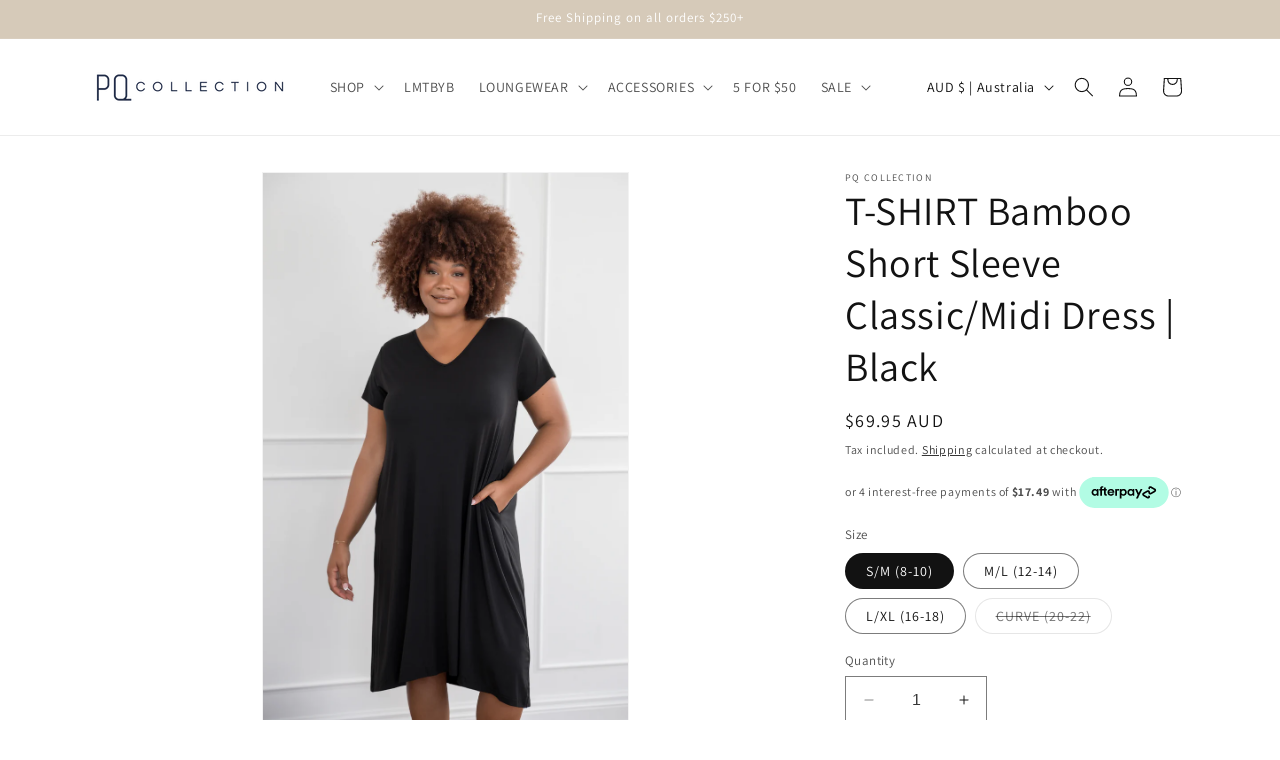

--- FILE ---
content_type: text/html; charset=utf-8
request_url: https://pqcollection.com/products/t-shirt-dress-in-black
body_size: 88518
content:
<!doctype html>
<html class="no-js" lang="en">
  <head>
    <meta charset="utf-8">
    <meta http-equiv="X-UA-Compatible" content="IE=edge">
    <meta name="viewport" content="width=device-width,initial-scale=1">
    <meta name="theme-color" content="">
    <link rel="canonical" href="https://pqcollection.com/products/t-shirt-dress-in-black"><link rel="icon" type="image/png" href="//pqcollection.com/cdn/shop/files/Logo_Square_1.png?crop=center&height=32&v=1764301371&width=32"><link rel="preconnect" href="https://fonts.shopifycdn.com" crossorigin><title>
      Plus-Sized Black Dresses | PQ Collection | T-Shirt Dress
</title>

    
      <meta name="description" content="Our T-Shirt Dress is the ultimate wardrobe staple, featuring short sleeves, a v-neckline and knee-length hem. The soft and breathable fabric in Black is made from sustainable bamboo fibres. The subtle a-line shape is flattering and sophisticated for any occasion. *Please refer to image reel for size guide.">
    

    

<meta property="og:site_name" content="PQ Collection">
<meta property="og:url" content="https://pqcollection.com/products/t-shirt-dress-in-black">
<meta property="og:title" content="Plus-Sized Black Dresses | PQ Collection | T-Shirt Dress">
<meta property="og:type" content="product">
<meta property="og:description" content="Our T-Shirt Dress is the ultimate wardrobe staple, featuring short sleeves, a v-neckline and knee-length hem. The soft and breathable fabric in Black is made from sustainable bamboo fibres. The subtle a-line shape is flattering and sophisticated for any occasion. *Please refer to image reel for size guide."><meta property="og:image" content="http://pqcollection.com/cdn/shop/files/T-ShirtDress_Black3.jpg?v=1767469816">
  <meta property="og:image:secure_url" content="https://pqcollection.com/cdn/shop/files/T-ShirtDress_Black3.jpg?v=1767469816">
  <meta property="og:image:width" content="2981">
  <meta property="og:image:height" content="4472"><meta property="og:price:amount" content="69.95">
  <meta property="og:price:currency" content="AUD"><meta name="twitter:card" content="summary_large_image">
<meta name="twitter:title" content="Plus-Sized Black Dresses | PQ Collection | T-Shirt Dress">
<meta name="twitter:description" content="Our T-Shirt Dress is the ultimate wardrobe staple, featuring short sleeves, a v-neckline and knee-length hem. The soft and breathable fabric in Black is made from sustainable bamboo fibres. The subtle a-line shape is flattering and sophisticated for any occasion. *Please refer to image reel for size guide.">


    <script src="//pqcollection.com/cdn/shop/t/52/assets/constants.js?v=58251544750838685771701237395" defer="defer"></script>
    <script src="//pqcollection.com/cdn/shop/t/52/assets/pubsub.js?v=158357773527763999511701237394" defer="defer"></script>
    <script src="//pqcollection.com/cdn/shop/t/52/assets/global.js?v=113367515774722599301701237395" defer="defer"></script><script src="//pqcollection.com/cdn/shop/t/52/assets/animations.js?v=88693664871331136111701237395" defer="defer"></script><script>window.performance && window.performance.mark && window.performance.mark('shopify.content_for_header.start');</script><meta name="google-site-verification" content="45CfaeMqu8WwMR1vGeR29pyjN7QZP9Smg6turvewWEk">
<meta name="google-site-verification" content="45CfaeMqu8WwMR1vGeR29pyjN7QZP9Smg6turvewWEk">
<meta id="shopify-digital-wallet" name="shopify-digital-wallet" content="/9855107123/digital_wallets/dialog">
<meta name="shopify-checkout-api-token" content="3689bfd1ede07205a2103c1019367c81">
<meta id="in-context-paypal-metadata" data-shop-id="9855107123" data-venmo-supported="false" data-environment="production" data-locale="en_US" data-paypal-v4="true" data-currency="AUD">
<link rel="alternate" type="application/json+oembed" href="https://pqcollection.com/products/t-shirt-dress-in-black.oembed">
<script async="async" src="/checkouts/internal/preloads.js?locale=en-AU"></script>
<link rel="preconnect" href="https://shop.app" crossorigin="anonymous">
<script async="async" src="https://shop.app/checkouts/internal/preloads.js?locale=en-AU&shop_id=9855107123" crossorigin="anonymous"></script>
<script id="apple-pay-shop-capabilities" type="application/json">{"shopId":9855107123,"countryCode":"AU","currencyCode":"AUD","merchantCapabilities":["supports3DS"],"merchantId":"gid:\/\/shopify\/Shop\/9855107123","merchantName":"PQ Collection","requiredBillingContactFields":["postalAddress","email","phone"],"requiredShippingContactFields":["postalAddress","email","phone"],"shippingType":"shipping","supportedNetworks":["visa","masterCard"],"total":{"type":"pending","label":"PQ Collection","amount":"1.00"},"shopifyPaymentsEnabled":true,"supportsSubscriptions":true}</script>
<script id="shopify-features" type="application/json">{"accessToken":"3689bfd1ede07205a2103c1019367c81","betas":["rich-media-storefront-analytics"],"domain":"pqcollection.com","predictiveSearch":true,"shopId":9855107123,"locale":"en"}</script>
<script>var Shopify = Shopify || {};
Shopify.shop = "pq-collection-label.myshopify.com";
Shopify.locale = "en";
Shopify.currency = {"active":"AUD","rate":"1.0"};
Shopify.country = "AU";
Shopify.theme = {"name":"[New Theme 2024 - DO NOT REMOVE] pqcollection\/main","id":125799759923,"schema_name":"Dawn","schema_version":"12.0.0","theme_store_id":null,"role":"main"};
Shopify.theme.handle = "null";
Shopify.theme.style = {"id":null,"handle":null};
Shopify.cdnHost = "pqcollection.com/cdn";
Shopify.routes = Shopify.routes || {};
Shopify.routes.root = "/";</script>
<script type="module">!function(o){(o.Shopify=o.Shopify||{}).modules=!0}(window);</script>
<script>!function(o){function n(){var o=[];function n(){o.push(Array.prototype.slice.apply(arguments))}return n.q=o,n}var t=o.Shopify=o.Shopify||{};t.loadFeatures=n(),t.autoloadFeatures=n()}(window);</script>
<script>
  window.ShopifyPay = window.ShopifyPay || {};
  window.ShopifyPay.apiHost = "shop.app\/pay";
  window.ShopifyPay.redirectState = null;
</script>
<script id="shop-js-analytics" type="application/json">{"pageType":"product"}</script>
<script defer="defer" async type="module" src="//pqcollection.com/cdn/shopifycloud/shop-js/modules/v2/client.init-shop-cart-sync_IZsNAliE.en.esm.js"></script>
<script defer="defer" async type="module" src="//pqcollection.com/cdn/shopifycloud/shop-js/modules/v2/chunk.common_0OUaOowp.esm.js"></script>
<script type="module">
  await import("//pqcollection.com/cdn/shopifycloud/shop-js/modules/v2/client.init-shop-cart-sync_IZsNAliE.en.esm.js");
await import("//pqcollection.com/cdn/shopifycloud/shop-js/modules/v2/chunk.common_0OUaOowp.esm.js");

  window.Shopify.SignInWithShop?.initShopCartSync?.({"fedCMEnabled":true,"windoidEnabled":true});

</script>
<script>
  window.Shopify = window.Shopify || {};
  if (!window.Shopify.featureAssets) window.Shopify.featureAssets = {};
  window.Shopify.featureAssets['shop-js'] = {"shop-cart-sync":["modules/v2/client.shop-cart-sync_DLOhI_0X.en.esm.js","modules/v2/chunk.common_0OUaOowp.esm.js"],"init-fed-cm":["modules/v2/client.init-fed-cm_C6YtU0w6.en.esm.js","modules/v2/chunk.common_0OUaOowp.esm.js"],"shop-button":["modules/v2/client.shop-button_BCMx7GTG.en.esm.js","modules/v2/chunk.common_0OUaOowp.esm.js"],"shop-cash-offers":["modules/v2/client.shop-cash-offers_BT26qb5j.en.esm.js","modules/v2/chunk.common_0OUaOowp.esm.js","modules/v2/chunk.modal_CGo_dVj3.esm.js"],"init-windoid":["modules/v2/client.init-windoid_B9PkRMql.en.esm.js","modules/v2/chunk.common_0OUaOowp.esm.js"],"init-shop-email-lookup-coordinator":["modules/v2/client.init-shop-email-lookup-coordinator_DZkqjsbU.en.esm.js","modules/v2/chunk.common_0OUaOowp.esm.js"],"shop-toast-manager":["modules/v2/client.shop-toast-manager_Di2EnuM7.en.esm.js","modules/v2/chunk.common_0OUaOowp.esm.js"],"shop-login-button":["modules/v2/client.shop-login-button_BtqW_SIO.en.esm.js","modules/v2/chunk.common_0OUaOowp.esm.js","modules/v2/chunk.modal_CGo_dVj3.esm.js"],"avatar":["modules/v2/client.avatar_BTnouDA3.en.esm.js"],"pay-button":["modules/v2/client.pay-button_CWa-C9R1.en.esm.js","modules/v2/chunk.common_0OUaOowp.esm.js"],"init-shop-cart-sync":["modules/v2/client.init-shop-cart-sync_IZsNAliE.en.esm.js","modules/v2/chunk.common_0OUaOowp.esm.js"],"init-customer-accounts":["modules/v2/client.init-customer-accounts_DenGwJTU.en.esm.js","modules/v2/client.shop-login-button_BtqW_SIO.en.esm.js","modules/v2/chunk.common_0OUaOowp.esm.js","modules/v2/chunk.modal_CGo_dVj3.esm.js"],"init-shop-for-new-customer-accounts":["modules/v2/client.init-shop-for-new-customer-accounts_JdHXxpS9.en.esm.js","modules/v2/client.shop-login-button_BtqW_SIO.en.esm.js","modules/v2/chunk.common_0OUaOowp.esm.js","modules/v2/chunk.modal_CGo_dVj3.esm.js"],"init-customer-accounts-sign-up":["modules/v2/client.init-customer-accounts-sign-up_D6__K_p8.en.esm.js","modules/v2/client.shop-login-button_BtqW_SIO.en.esm.js","modules/v2/chunk.common_0OUaOowp.esm.js","modules/v2/chunk.modal_CGo_dVj3.esm.js"],"checkout-modal":["modules/v2/client.checkout-modal_C_ZQDY6s.en.esm.js","modules/v2/chunk.common_0OUaOowp.esm.js","modules/v2/chunk.modal_CGo_dVj3.esm.js"],"shop-follow-button":["modules/v2/client.shop-follow-button_XetIsj8l.en.esm.js","modules/v2/chunk.common_0OUaOowp.esm.js","modules/v2/chunk.modal_CGo_dVj3.esm.js"],"lead-capture":["modules/v2/client.lead-capture_DvA72MRN.en.esm.js","modules/v2/chunk.common_0OUaOowp.esm.js","modules/v2/chunk.modal_CGo_dVj3.esm.js"],"shop-login":["modules/v2/client.shop-login_ClXNxyh6.en.esm.js","modules/v2/chunk.common_0OUaOowp.esm.js","modules/v2/chunk.modal_CGo_dVj3.esm.js"],"payment-terms":["modules/v2/client.payment-terms_CNlwjfZz.en.esm.js","modules/v2/chunk.common_0OUaOowp.esm.js","modules/v2/chunk.modal_CGo_dVj3.esm.js"]};
</script>
<script>(function() {
  var isLoaded = false;
  function asyncLoad() {
    if (isLoaded) return;
    isLoaded = true;
    var urls = ["https:\/\/instafeed.nfcube.com\/cdn\/9b8eb0cff4db8ef1b574ac2a4594a450.js?shop=pq-collection-label.myshopify.com","https:\/\/loox.io\/widget\/ZWtVNLzeV4\/loox.1681172770605.js?shop=pq-collection-label.myshopify.com","https:\/\/d18eg7dreypte5.cloudfront.net\/browse-abandonment\/smsbump_timer.js?shop=pq-collection-label.myshopify.com","https:\/\/cdn.shopify.com\/s\/files\/1\/0098\/5510\/7123\/t\/52\/assets\/instant-pixel-site_66a65774398b48afb2278c48b28b76f0.js?v=1765846863\u0026shop=pq-collection-label.myshopify.com"];
    for (var i = 0; i < urls.length; i++) {
      var s = document.createElement('script');
      s.type = 'text/javascript';
      s.async = true;
      s.src = urls[i];
      var x = document.getElementsByTagName('script')[0];
      x.parentNode.insertBefore(s, x);
    }
  };
  if(window.attachEvent) {
    window.attachEvent('onload', asyncLoad);
  } else {
    window.addEventListener('load', asyncLoad, false);
  }
})();</script>
<script id="__st">var __st={"a":9855107123,"offset":39600,"reqid":"9ad7b821-b1eb-4a39-baf0-7053f3cb2c99-1768455823","pageurl":"pqcollection.com\/products\/t-shirt-dress-in-black","u":"eb11980a6aff","p":"product","rtyp":"product","rid":4382234902579};</script>
<script>window.ShopifyPaypalV4VisibilityTracking = true;</script>
<script id="captcha-bootstrap">!function(){'use strict';const t='contact',e='account',n='new_comment',o=[[t,t],['blogs',n],['comments',n],[t,'customer']],c=[[e,'customer_login'],[e,'guest_login'],[e,'recover_customer_password'],[e,'create_customer']],r=t=>t.map((([t,e])=>`form[action*='/${t}']:not([data-nocaptcha='true']) input[name='form_type'][value='${e}']`)).join(','),a=t=>()=>t?[...document.querySelectorAll(t)].map((t=>t.form)):[];function s(){const t=[...o],e=r(t);return a(e)}const i='password',u='form_key',d=['recaptcha-v3-token','g-recaptcha-response','h-captcha-response',i],f=()=>{try{return window.sessionStorage}catch{return}},m='__shopify_v',_=t=>t.elements[u];function p(t,e,n=!1){try{const o=window.sessionStorage,c=JSON.parse(o.getItem(e)),{data:r}=function(t){const{data:e,action:n}=t;return t[m]||n?{data:e,action:n}:{data:t,action:n}}(c);for(const[e,n]of Object.entries(r))t.elements[e]&&(t.elements[e].value=n);n&&o.removeItem(e)}catch(o){console.error('form repopulation failed',{error:o})}}const l='form_type',E='cptcha';function T(t){t.dataset[E]=!0}const w=window,h=w.document,L='Shopify',v='ce_forms',y='captcha';let A=!1;((t,e)=>{const n=(g='f06e6c50-85a8-45c8-87d0-21a2b65856fe',I='https://cdn.shopify.com/shopifycloud/storefront-forms-hcaptcha/ce_storefront_forms_captcha_hcaptcha.v1.5.2.iife.js',D={infoText:'Protected by hCaptcha',privacyText:'Privacy',termsText:'Terms'},(t,e,n)=>{const o=w[L][v],c=o.bindForm;if(c)return c(t,g,e,D).then(n);var r;o.q.push([[t,g,e,D],n]),r=I,A||(h.body.append(Object.assign(h.createElement('script'),{id:'captcha-provider',async:!0,src:r})),A=!0)});var g,I,D;w[L]=w[L]||{},w[L][v]=w[L][v]||{},w[L][v].q=[],w[L][y]=w[L][y]||{},w[L][y].protect=function(t,e){n(t,void 0,e),T(t)},Object.freeze(w[L][y]),function(t,e,n,w,h,L){const[v,y,A,g]=function(t,e,n){const i=e?o:[],u=t?c:[],d=[...i,...u],f=r(d),m=r(i),_=r(d.filter((([t,e])=>n.includes(e))));return[a(f),a(m),a(_),s()]}(w,h,L),I=t=>{const e=t.target;return e instanceof HTMLFormElement?e:e&&e.form},D=t=>v().includes(t);t.addEventListener('submit',(t=>{const e=I(t);if(!e)return;const n=D(e)&&!e.dataset.hcaptchaBound&&!e.dataset.recaptchaBound,o=_(e),c=g().includes(e)&&(!o||!o.value);(n||c)&&t.preventDefault(),c&&!n&&(function(t){try{if(!f())return;!function(t){const e=f();if(!e)return;const n=_(t);if(!n)return;const o=n.value;o&&e.removeItem(o)}(t);const e=Array.from(Array(32),(()=>Math.random().toString(36)[2])).join('');!function(t,e){_(t)||t.append(Object.assign(document.createElement('input'),{type:'hidden',name:u})),t.elements[u].value=e}(t,e),function(t,e){const n=f();if(!n)return;const o=[...t.querySelectorAll(`input[type='${i}']`)].map((({name:t})=>t)),c=[...d,...o],r={};for(const[a,s]of new FormData(t).entries())c.includes(a)||(r[a]=s);n.setItem(e,JSON.stringify({[m]:1,action:t.action,data:r}))}(t,e)}catch(e){console.error('failed to persist form',e)}}(e),e.submit())}));const S=(t,e)=>{t&&!t.dataset[E]&&(n(t,e.some((e=>e===t))),T(t))};for(const o of['focusin','change'])t.addEventListener(o,(t=>{const e=I(t);D(e)&&S(e,y())}));const B=e.get('form_key'),M=e.get(l),P=B&&M;t.addEventListener('DOMContentLoaded',(()=>{const t=y();if(P)for(const e of t)e.elements[l].value===M&&p(e,B);[...new Set([...A(),...v().filter((t=>'true'===t.dataset.shopifyCaptcha))])].forEach((e=>S(e,t)))}))}(h,new URLSearchParams(w.location.search),n,t,e,['guest_login'])})(!0,!1)}();</script>
<script integrity="sha256-4kQ18oKyAcykRKYeNunJcIwy7WH5gtpwJnB7kiuLZ1E=" data-source-attribution="shopify.loadfeatures" defer="defer" src="//pqcollection.com/cdn/shopifycloud/storefront/assets/storefront/load_feature-a0a9edcb.js" crossorigin="anonymous"></script>
<script crossorigin="anonymous" defer="defer" src="//pqcollection.com/cdn/shopifycloud/storefront/assets/shopify_pay/storefront-65b4c6d7.js?v=20250812"></script>
<script data-source-attribution="shopify.dynamic_checkout.dynamic.init">var Shopify=Shopify||{};Shopify.PaymentButton=Shopify.PaymentButton||{isStorefrontPortableWallets:!0,init:function(){window.Shopify.PaymentButton.init=function(){};var t=document.createElement("script");t.src="https://pqcollection.com/cdn/shopifycloud/portable-wallets/latest/portable-wallets.en.js",t.type="module",document.head.appendChild(t)}};
</script>
<script data-source-attribution="shopify.dynamic_checkout.buyer_consent">
  function portableWalletsHideBuyerConsent(e){var t=document.getElementById("shopify-buyer-consent"),n=document.getElementById("shopify-subscription-policy-button");t&&n&&(t.classList.add("hidden"),t.setAttribute("aria-hidden","true"),n.removeEventListener("click",e))}function portableWalletsShowBuyerConsent(e){var t=document.getElementById("shopify-buyer-consent"),n=document.getElementById("shopify-subscription-policy-button");t&&n&&(t.classList.remove("hidden"),t.removeAttribute("aria-hidden"),n.addEventListener("click",e))}window.Shopify?.PaymentButton&&(window.Shopify.PaymentButton.hideBuyerConsent=portableWalletsHideBuyerConsent,window.Shopify.PaymentButton.showBuyerConsent=portableWalletsShowBuyerConsent);
</script>
<script data-source-attribution="shopify.dynamic_checkout.cart.bootstrap">document.addEventListener("DOMContentLoaded",(function(){function t(){return document.querySelector("shopify-accelerated-checkout-cart, shopify-accelerated-checkout")}if(t())Shopify.PaymentButton.init();else{new MutationObserver((function(e,n){t()&&(Shopify.PaymentButton.init(),n.disconnect())})).observe(document.body,{childList:!0,subtree:!0})}}));
</script>
<link id="shopify-accelerated-checkout-styles" rel="stylesheet" media="screen" href="https://pqcollection.com/cdn/shopifycloud/portable-wallets/latest/accelerated-checkout-backwards-compat.css" crossorigin="anonymous">
<style id="shopify-accelerated-checkout-cart">
        #shopify-buyer-consent {
  margin-top: 1em;
  display: inline-block;
  width: 100%;
}

#shopify-buyer-consent.hidden {
  display: none;
}

#shopify-subscription-policy-button {
  background: none;
  border: none;
  padding: 0;
  text-decoration: underline;
  font-size: inherit;
  cursor: pointer;
}

#shopify-subscription-policy-button::before {
  box-shadow: none;
}

      </style>
<script id="sections-script" data-sections="header" defer="defer" src="//pqcollection.com/cdn/shop/t/52/compiled_assets/scripts.js?15142"></script>
<script>window.performance && window.performance.mark && window.performance.mark('shopify.content_for_header.end');</script>


    <style data-shopify>
      @font-face {
  font-family: Assistant;
  font-weight: 400;
  font-style: normal;
  font-display: swap;
  src: url("//pqcollection.com/cdn/fonts/assistant/assistant_n4.9120912a469cad1cc292572851508ca49d12e768.woff2") format("woff2"),
       url("//pqcollection.com/cdn/fonts/assistant/assistant_n4.6e9875ce64e0fefcd3f4446b7ec9036b3ddd2985.woff") format("woff");
}

      @font-face {
  font-family: Assistant;
  font-weight: 700;
  font-style: normal;
  font-display: swap;
  src: url("//pqcollection.com/cdn/fonts/assistant/assistant_n7.bf44452348ec8b8efa3aa3068825305886b1c83c.woff2") format("woff2"),
       url("//pqcollection.com/cdn/fonts/assistant/assistant_n7.0c887fee83f6b3bda822f1150b912c72da0f7b64.woff") format("woff");
}

      
      
      @font-face {
  font-family: Assistant;
  font-weight: 400;
  font-style: normal;
  font-display: swap;
  src: url("//pqcollection.com/cdn/fonts/assistant/assistant_n4.9120912a469cad1cc292572851508ca49d12e768.woff2") format("woff2"),
       url("//pqcollection.com/cdn/fonts/assistant/assistant_n4.6e9875ce64e0fefcd3f4446b7ec9036b3ddd2985.woff") format("woff");
}


      
        :root,
        .color-scheme-1 {
          --color-background: 255,255,255;
        
          --gradient-background: #ffffff;
        

        

        --color-foreground: 18,18,18;
        --color-background-contrast: 191,191,191;
        --color-shadow: 18,18,18;
        --color-button: 31,42,68;
        --color-button-text: 255,255,255;
        --color-secondary-button: 255,255,255;
        --color-secondary-button-text: 18,18,18;
        --color-link: 18,18,18;
        --color-badge-foreground: 18,18,18;
        --color-badge-background: 255,255,255;
        --color-badge-border: 18,18,18;
        --payment-terms-background-color: rgb(255 255 255);
      }
      
        
        .color-scheme-2 {
          --color-background: 243,243,243;
        
          --gradient-background: #f3f3f3;
        

        

        --color-foreground: 18,18,18;
        --color-background-contrast: 179,179,179;
        --color-shadow: 18,18,18;
        --color-button: 18,18,18;
        --color-button-text: 243,243,243;
        --color-secondary-button: 243,243,243;
        --color-secondary-button-text: 18,18,18;
        --color-link: 18,18,18;
        --color-badge-foreground: 18,18,18;
        --color-badge-background: 243,243,243;
        --color-badge-border: 18,18,18;
        --payment-terms-background-color: rgb(243 243 243);
      }
      
        
        .color-scheme-3 {
          --color-background: 36,40,51;
        
          --gradient-background: #242833;
        

        

        --color-foreground: 255,255,255;
        --color-background-contrast: 47,52,66;
        --color-shadow: 18,18,18;
        --color-button: 255,255,255;
        --color-button-text: 0,0,0;
        --color-secondary-button: 36,40,51;
        --color-secondary-button-text: 255,255,255;
        --color-link: 255,255,255;
        --color-badge-foreground: 255,255,255;
        --color-badge-background: 36,40,51;
        --color-badge-border: 255,255,255;
        --payment-terms-background-color: rgb(36 40 51);
      }
      
        
        .color-scheme-4 {
          --color-background: 31,42,68;
        
          --gradient-background: #1f2a44;
        

        

        --color-foreground: 255,255,255;
        --color-background-contrast: 39,53,86;
        --color-shadow: 18,18,18;
        --color-button: 255,255,255;
        --color-button-text: 18,18,18;
        --color-secondary-button: 31,42,68;
        --color-secondary-button-text: 255,255,255;
        --color-link: 255,255,255;
        --color-badge-foreground: 255,255,255;
        --color-badge-background: 31,42,68;
        --color-badge-border: 255,255,255;
        --payment-terms-background-color: rgb(31 42 68);
      }
      
        
        .color-scheme-5 {
          --color-background: 214,202,185;
        
          --gradient-background: #d6cab9;
        

        

        --color-foreground: 255,255,255;
        --color-background-contrast: 167,141,105;
        --color-shadow: 18,18,18;
        --color-button: 255,255,255;
        --color-button-text: 51,79,180;
        --color-secondary-button: 214,202,185;
        --color-secondary-button-text: 255,255,255;
        --color-link: 255,255,255;
        --color-badge-foreground: 255,255,255;
        --color-badge-background: 214,202,185;
        --color-badge-border: 255,255,255;
        --payment-terms-background-color: rgb(214 202 185);
      }
      

      body, .color-scheme-1, .color-scheme-2, .color-scheme-3, .color-scheme-4, .color-scheme-5 {
        color: rgba(var(--color-foreground), 0.75);
        background-color: rgb(var(--color-background));
      }

      :root {
        --font-body-family: Assistant, sans-serif;
        --font-body-style: normal;
        --font-body-weight: 400;
        --font-body-weight-bold: 700;

        --font-heading-family: Assistant, sans-serif;
        --font-heading-style: normal;
        --font-heading-weight: 400;

        --font-body-scale: 1.0;
        --font-heading-scale: 1.0;

        --media-padding: px;
        --media-border-opacity: 0.05;
        --media-border-width: 1px;
        --media-radius: 0px;
        --media-shadow-opacity: 0.0;
        --media-shadow-horizontal-offset: 0px;
        --media-shadow-vertical-offset: 0px;
        --media-shadow-blur-radius: 5px;
        --media-shadow-visible: 0;

        --page-width: 120rem;
        --page-width-margin: 0rem;

        --product-card-image-padding: 0.0rem;
        --product-card-corner-radius: 0.0rem;
        --product-card-text-alignment: left;
        --product-card-border-width: 0.0rem;
        --product-card-border-opacity: 0.1;
        --product-card-shadow-opacity: 0.0;
        --product-card-shadow-visible: 0;
        --product-card-shadow-horizontal-offset: 0.0rem;
        --product-card-shadow-vertical-offset: 0.4rem;
        --product-card-shadow-blur-radius: 0.5rem;

        --collection-card-image-padding: 0.0rem;
        --collection-card-corner-radius: 0.0rem;
        --collection-card-text-alignment: left;
        --collection-card-border-width: 0.0rem;
        --collection-card-border-opacity: 0.1;
        --collection-card-shadow-opacity: 0.0;
        --collection-card-shadow-visible: 0;
        --collection-card-shadow-horizontal-offset: 0.0rem;
        --collection-card-shadow-vertical-offset: 0.4rem;
        --collection-card-shadow-blur-radius: 0.5rem;

        --blog-card-image-padding: 0.0rem;
        --blog-card-corner-radius: 0.0rem;
        --blog-card-text-alignment: left;
        --blog-card-border-width: 0.0rem;
        --blog-card-border-opacity: 0.1;
        --blog-card-shadow-opacity: 0.0;
        --blog-card-shadow-visible: 0;
        --blog-card-shadow-horizontal-offset: 0.0rem;
        --blog-card-shadow-vertical-offset: 0.4rem;
        --blog-card-shadow-blur-radius: 0.5rem;

        --badge-corner-radius: 4.0rem;

        --popup-border-width: 1px;
        --popup-border-opacity: 0.1;
        --popup-corner-radius: 0px;
        --popup-shadow-opacity: 0.05;
        --popup-shadow-horizontal-offset: 0px;
        --popup-shadow-vertical-offset: 4px;
        --popup-shadow-blur-radius: 5px;

        --drawer-border-width: 1px;
        --drawer-border-opacity: 0.1;
        --drawer-shadow-opacity: 0.0;
        --drawer-shadow-horizontal-offset: 0px;
        --drawer-shadow-vertical-offset: 4px;
        --drawer-shadow-blur-radius: 5px;

        --spacing-sections-desktop: 0px;
        --spacing-sections-mobile: 0px;

        --grid-desktop-vertical-spacing: 8px;
        --grid-desktop-horizontal-spacing: 8px;
        --grid-mobile-vertical-spacing: 4px;
        --grid-mobile-horizontal-spacing: 4px;

        --text-boxes-border-opacity: 0.1;
        --text-boxes-border-width: 0px;
        --text-boxes-radius: 0px;
        --text-boxes-shadow-opacity: 0.0;
        --text-boxes-shadow-visible: 0;
        --text-boxes-shadow-horizontal-offset: 0px;
        --text-boxes-shadow-vertical-offset: 4px;
        --text-boxes-shadow-blur-radius: 5px;

        --buttons-radius: 0px;
        --buttons-radius-outset: 0px;
        --buttons-border-width: 1px;
        --buttons-border-opacity: 1.0;
        --buttons-shadow-opacity: 0.0;
        --buttons-shadow-visible: 0;
        --buttons-shadow-horizontal-offset: 0px;
        --buttons-shadow-vertical-offset: 4px;
        --buttons-shadow-blur-radius: 5px;
        --buttons-border-offset: 0px;

        --inputs-radius: 0px;
        --inputs-border-width: 1px;
        --inputs-border-opacity: 0.55;
        --inputs-shadow-opacity: 0.0;
        --inputs-shadow-horizontal-offset: 0px;
        --inputs-margin-offset: 0px;
        --inputs-shadow-vertical-offset: 4px;
        --inputs-shadow-blur-radius: 5px;
        --inputs-radius-outset: 0px;

        --variant-pills-radius: 40px;
        --variant-pills-border-width: 1px;
        --variant-pills-border-opacity: 0.55;
        --variant-pills-shadow-opacity: 0.0;
        --variant-pills-shadow-horizontal-offset: 0px;
        --variant-pills-shadow-vertical-offset: 4px;
        --variant-pills-shadow-blur-radius: 5px;
      }

      *,
      *::before,
      *::after {
        box-sizing: inherit;
      }

      html {
        box-sizing: border-box;
        font-size: calc(var(--font-body-scale) * 62.5%);
        height: 100%;
      }

      body {
        display: grid;
        grid-template-rows: auto auto 1fr auto;
        grid-template-columns: 100%;
        min-height: 100%;
        margin: 0;
        font-size: 1.5rem;
        letter-spacing: 0.06rem;
        line-height: calc(1 + 0.8 / var(--font-body-scale));
        font-family: var(--font-body-family);
        font-style: var(--font-body-style);
        font-weight: var(--font-body-weight);
      }

      @media screen and (min-width: 750px) {
        body {
          font-size: 1.6rem;
        }
      }
    </style>

    <link href="//pqcollection.com/cdn/shop/t/52/assets/base.css?v=22615539281115885671708241026" rel="stylesheet" type="text/css" media="all" />
<link rel="preload" as="font" href="//pqcollection.com/cdn/fonts/assistant/assistant_n4.9120912a469cad1cc292572851508ca49d12e768.woff2" type="font/woff2" crossorigin><link rel="preload" as="font" href="//pqcollection.com/cdn/fonts/assistant/assistant_n4.9120912a469cad1cc292572851508ca49d12e768.woff2" type="font/woff2" crossorigin><link href="//pqcollection.com/cdn/shop/t/52/assets/component-localization-form.css?v=143319823105703127341701237388" rel="stylesheet" type="text/css" media="all" />
      <script src="//pqcollection.com/cdn/shop/t/52/assets/localization-form.js?v=161644695336821385561701237396" defer="defer"></script><link
        rel="stylesheet"
        href="//pqcollection.com/cdn/shop/t/52/assets/component-predictive-search.css?v=118923337488134913561701237394"
        media="print"
        onload="this.media='all'"
      ><script>
      document.documentElement.className = document.documentElement.className.replace('no-js', 'js');
      if (Shopify.designMode) {
        document.documentElement.classList.add('shopify-design-mode');
      }
    </script>
  <!-- BEGIN app block: shopify://apps/microsoft-clarity/blocks/brandAgents_js/31c3d126-8116-4b4a-8ba1-baeda7c4aeea -->





<!-- END app block --><!-- BEGIN app block: shopify://apps/microsoft-clarity/blocks/clarity_js/31c3d126-8116-4b4a-8ba1-baeda7c4aeea -->
<script type="text/javascript">
  (function (c, l, a, r, i, t, y) {
    c[a] = c[a] || function () { (c[a].q = c[a].q || []).push(arguments); };
    t = l.createElement(r); t.async = 1; t.src = "https://www.clarity.ms/tag/" + i + "?ref=shopify";
    y = l.getElementsByTagName(r)[0]; y.parentNode.insertBefore(t, y);

    c.Shopify.loadFeatures([{ name: "consent-tracking-api", version: "0.1" }], error => {
      if (error) {
        console.error("Error loading Shopify features:", error);
        return;
      }

      c[a]('consentv2', {
        ad_Storage: c.Shopify.customerPrivacy.marketingAllowed() ? "granted" : "denied",
        analytics_Storage: c.Shopify.customerPrivacy.analyticsProcessingAllowed() ? "granted" : "denied",
      });
    });

    l.addEventListener("visitorConsentCollected", function (e) {
      c[a]('consentv2', {
        ad_Storage: e.detail.marketingAllowed ? "granted" : "denied",
        analytics_Storage: e.detail.analyticsAllowed ? "granted" : "denied",
      });
    });
  })(window, document, "clarity", "script", "uk53pk45tq");
</script>



<!-- END app block --><script src="https://cdn.shopify.com/extensions/1f4abaa4-78d0-4a1b-8f4f-540f3b184aab/yotpo-email-marketing-sms-23/assets/forms-loader.js" type="text/javascript" defer="defer"></script>
<script src="https://cdn.shopify.com/extensions/b80e817c-8195-4cc3-9e6e-a7c2cd975f3b/afterpay-on-site-messaging-1/assets/messaging-lib-loader.js" type="text/javascript" defer="defer"></script>
<link href="https://monorail-edge.shopifysvc.com" rel="dns-prefetch">
<script>(function(){if ("sendBeacon" in navigator && "performance" in window) {try {var session_token_from_headers = performance.getEntriesByType('navigation')[0].serverTiming.find(x => x.name == '_s').description;} catch {var session_token_from_headers = undefined;}var session_cookie_matches = document.cookie.match(/_shopify_s=([^;]*)/);var session_token_from_cookie = session_cookie_matches && session_cookie_matches.length === 2 ? session_cookie_matches[1] : "";var session_token = session_token_from_headers || session_token_from_cookie || "";function handle_abandonment_event(e) {var entries = performance.getEntries().filter(function(entry) {return /monorail-edge.shopifysvc.com/.test(entry.name);});if (!window.abandonment_tracked && entries.length === 0) {window.abandonment_tracked = true;var currentMs = Date.now();var navigation_start = performance.timing.navigationStart;var payload = {shop_id: 9855107123,url: window.location.href,navigation_start,duration: currentMs - navigation_start,session_token,page_type: "product"};window.navigator.sendBeacon("https://monorail-edge.shopifysvc.com/v1/produce", JSON.stringify({schema_id: "online_store_buyer_site_abandonment/1.1",payload: payload,metadata: {event_created_at_ms: currentMs,event_sent_at_ms: currentMs}}));}}window.addEventListener('pagehide', handle_abandonment_event);}}());</script>
<script id="web-pixels-manager-setup">(function e(e,d,r,n,o){if(void 0===o&&(o={}),!Boolean(null===(a=null===(i=window.Shopify)||void 0===i?void 0:i.analytics)||void 0===a?void 0:a.replayQueue)){var i,a;window.Shopify=window.Shopify||{};var t=window.Shopify;t.analytics=t.analytics||{};var s=t.analytics;s.replayQueue=[],s.publish=function(e,d,r){return s.replayQueue.push([e,d,r]),!0};try{self.performance.mark("wpm:start")}catch(e){}var l=function(){var e={modern:/Edge?\/(1{2}[4-9]|1[2-9]\d|[2-9]\d{2}|\d{4,})\.\d+(\.\d+|)|Firefox\/(1{2}[4-9]|1[2-9]\d|[2-9]\d{2}|\d{4,})\.\d+(\.\d+|)|Chrom(ium|e)\/(9{2}|\d{3,})\.\d+(\.\d+|)|(Maci|X1{2}).+ Version\/(15\.\d+|(1[6-9]|[2-9]\d|\d{3,})\.\d+)([,.]\d+|)( \(\w+\)|)( Mobile\/\w+|) Safari\/|Chrome.+OPR\/(9{2}|\d{3,})\.\d+\.\d+|(CPU[ +]OS|iPhone[ +]OS|CPU[ +]iPhone|CPU IPhone OS|CPU iPad OS)[ +]+(15[._]\d+|(1[6-9]|[2-9]\d|\d{3,})[._]\d+)([._]\d+|)|Android:?[ /-](13[3-9]|1[4-9]\d|[2-9]\d{2}|\d{4,})(\.\d+|)(\.\d+|)|Android.+Firefox\/(13[5-9]|1[4-9]\d|[2-9]\d{2}|\d{4,})\.\d+(\.\d+|)|Android.+Chrom(ium|e)\/(13[3-9]|1[4-9]\d|[2-9]\d{2}|\d{4,})\.\d+(\.\d+|)|SamsungBrowser\/([2-9]\d|\d{3,})\.\d+/,legacy:/Edge?\/(1[6-9]|[2-9]\d|\d{3,})\.\d+(\.\d+|)|Firefox\/(5[4-9]|[6-9]\d|\d{3,})\.\d+(\.\d+|)|Chrom(ium|e)\/(5[1-9]|[6-9]\d|\d{3,})\.\d+(\.\d+|)([\d.]+$|.*Safari\/(?![\d.]+ Edge\/[\d.]+$))|(Maci|X1{2}).+ Version\/(10\.\d+|(1[1-9]|[2-9]\d|\d{3,})\.\d+)([,.]\d+|)( \(\w+\)|)( Mobile\/\w+|) Safari\/|Chrome.+OPR\/(3[89]|[4-9]\d|\d{3,})\.\d+\.\d+|(CPU[ +]OS|iPhone[ +]OS|CPU[ +]iPhone|CPU IPhone OS|CPU iPad OS)[ +]+(10[._]\d+|(1[1-9]|[2-9]\d|\d{3,})[._]\d+)([._]\d+|)|Android:?[ /-](13[3-9]|1[4-9]\d|[2-9]\d{2}|\d{4,})(\.\d+|)(\.\d+|)|Mobile Safari.+OPR\/([89]\d|\d{3,})\.\d+\.\d+|Android.+Firefox\/(13[5-9]|1[4-9]\d|[2-9]\d{2}|\d{4,})\.\d+(\.\d+|)|Android.+Chrom(ium|e)\/(13[3-9]|1[4-9]\d|[2-9]\d{2}|\d{4,})\.\d+(\.\d+|)|Android.+(UC? ?Browser|UCWEB|U3)[ /]?(15\.([5-9]|\d{2,})|(1[6-9]|[2-9]\d|\d{3,})\.\d+)\.\d+|SamsungBrowser\/(5\.\d+|([6-9]|\d{2,})\.\d+)|Android.+MQ{2}Browser\/(14(\.(9|\d{2,})|)|(1[5-9]|[2-9]\d|\d{3,})(\.\d+|))(\.\d+|)|K[Aa][Ii]OS\/(3\.\d+|([4-9]|\d{2,})\.\d+)(\.\d+|)/},d=e.modern,r=e.legacy,n=navigator.userAgent;return n.match(d)?"modern":n.match(r)?"legacy":"unknown"}(),u="modern"===l?"modern":"legacy",c=(null!=n?n:{modern:"",legacy:""})[u],f=function(e){return[e.baseUrl,"/wpm","/b",e.hashVersion,"modern"===e.buildTarget?"m":"l",".js"].join("")}({baseUrl:d,hashVersion:r,buildTarget:u}),m=function(e){var d=e.version,r=e.bundleTarget,n=e.surface,o=e.pageUrl,i=e.monorailEndpoint;return{emit:function(e){var a=e.status,t=e.errorMsg,s=(new Date).getTime(),l=JSON.stringify({metadata:{event_sent_at_ms:s},events:[{schema_id:"web_pixels_manager_load/3.1",payload:{version:d,bundle_target:r,page_url:o,status:a,surface:n,error_msg:t},metadata:{event_created_at_ms:s}}]});if(!i)return console&&console.warn&&console.warn("[Web Pixels Manager] No Monorail endpoint provided, skipping logging."),!1;try{return self.navigator.sendBeacon.bind(self.navigator)(i,l)}catch(e){}var u=new XMLHttpRequest;try{return u.open("POST",i,!0),u.setRequestHeader("Content-Type","text/plain"),u.send(l),!0}catch(e){return console&&console.warn&&console.warn("[Web Pixels Manager] Got an unhandled error while logging to Monorail."),!1}}}}({version:r,bundleTarget:l,surface:e.surface,pageUrl:self.location.href,monorailEndpoint:e.monorailEndpoint});try{o.browserTarget=l,function(e){var d=e.src,r=e.async,n=void 0===r||r,o=e.onload,i=e.onerror,a=e.sri,t=e.scriptDataAttributes,s=void 0===t?{}:t,l=document.createElement("script"),u=document.querySelector("head"),c=document.querySelector("body");if(l.async=n,l.src=d,a&&(l.integrity=a,l.crossOrigin="anonymous"),s)for(var f in s)if(Object.prototype.hasOwnProperty.call(s,f))try{l.dataset[f]=s[f]}catch(e){}if(o&&l.addEventListener("load",o),i&&l.addEventListener("error",i),u)u.appendChild(l);else{if(!c)throw new Error("Did not find a head or body element to append the script");c.appendChild(l)}}({src:f,async:!0,onload:function(){if(!function(){var e,d;return Boolean(null===(d=null===(e=window.Shopify)||void 0===e?void 0:e.analytics)||void 0===d?void 0:d.initialized)}()){var d=window.webPixelsManager.init(e)||void 0;if(d){var r=window.Shopify.analytics;r.replayQueue.forEach((function(e){var r=e[0],n=e[1],o=e[2];d.publishCustomEvent(r,n,o)})),r.replayQueue=[],r.publish=d.publishCustomEvent,r.visitor=d.visitor,r.initialized=!0}}},onerror:function(){return m.emit({status:"failed",errorMsg:"".concat(f," has failed to load")})},sri:function(e){var d=/^sha384-[A-Za-z0-9+/=]+$/;return"string"==typeof e&&d.test(e)}(c)?c:"",scriptDataAttributes:o}),m.emit({status:"loading"})}catch(e){m.emit({status:"failed",errorMsg:(null==e?void 0:e.message)||"Unknown error"})}}})({shopId: 9855107123,storefrontBaseUrl: "https://pqcollection.com",extensionsBaseUrl: "https://extensions.shopifycdn.com/cdn/shopifycloud/web-pixels-manager",monorailEndpoint: "https://monorail-edge.shopifysvc.com/unstable/produce_batch",surface: "storefront-renderer",enabledBetaFlags: ["2dca8a86"],webPixelsConfigList: [{"id":"1235025971","configuration":"{\"debug\":\"false\"}","eventPayloadVersion":"v1","runtimeContext":"STRICT","scriptVersion":"a9a83cf44fb282052ff936f7ab101058","type":"APP","apiClientId":4539653,"privacyPurposes":["ANALYTICS"],"dataSharingAdjustments":{"protectedCustomerApprovalScopes":["read_customer_email","read_customer_personal_data"]}},{"id":"1234960435","configuration":"{\"projectId\":\"uk53pk45tq\"}","eventPayloadVersion":"v1","runtimeContext":"STRICT","scriptVersion":"737156edc1fafd4538f270df27821f1c","type":"APP","apiClientId":240074326017,"privacyPurposes":[],"capabilities":["advanced_dom_events"],"dataSharingAdjustments":{"protectedCustomerApprovalScopes":["read_customer_personal_data"]}},{"id":"631832627","configuration":"{\"store\":\"pq-collection-label.myshopify.com\"}","eventPayloadVersion":"v1","runtimeContext":"STRICT","scriptVersion":"8450b52b59e80bfb2255f1e069ee1acd","type":"APP","apiClientId":740217,"privacyPurposes":["ANALYTICS","MARKETING","SALE_OF_DATA"],"dataSharingAdjustments":{"protectedCustomerApprovalScopes":["read_customer_address","read_customer_email","read_customer_name","read_customer_personal_data","read_customer_phone"]}},{"id":"342917171","configuration":"{\"config\":\"{\\\"pixel_id\\\":\\\"G-XB0D5M2LHW\\\",\\\"target_country\\\":\\\"AU\\\",\\\"gtag_events\\\":[{\\\"type\\\":\\\"begin_checkout\\\",\\\"action_label\\\":\\\"G-XB0D5M2LHW\\\"},{\\\"type\\\":\\\"search\\\",\\\"action_label\\\":\\\"G-XB0D5M2LHW\\\"},{\\\"type\\\":\\\"view_item\\\",\\\"action_label\\\":[\\\"G-XB0D5M2LHW\\\",\\\"MC-P5KRGPSSG5\\\"]},{\\\"type\\\":\\\"purchase\\\",\\\"action_label\\\":[\\\"G-XB0D5M2LHW\\\",\\\"MC-P5KRGPSSG5\\\"]},{\\\"type\\\":\\\"page_view\\\",\\\"action_label\\\":[\\\"G-XB0D5M2LHW\\\",\\\"MC-P5KRGPSSG5\\\"]},{\\\"type\\\":\\\"add_payment_info\\\",\\\"action_label\\\":\\\"G-XB0D5M2LHW\\\"},{\\\"type\\\":\\\"add_to_cart\\\",\\\"action_label\\\":\\\"G-XB0D5M2LHW\\\"}],\\\"enable_monitoring_mode\\\":false}\"}","eventPayloadVersion":"v1","runtimeContext":"OPEN","scriptVersion":"b2a88bafab3e21179ed38636efcd8a93","type":"APP","apiClientId":1780363,"privacyPurposes":[],"dataSharingAdjustments":{"protectedCustomerApprovalScopes":["read_customer_address","read_customer_email","read_customer_name","read_customer_personal_data","read_customer_phone"]}},{"id":"113344563","configuration":"{\"pixel_id\":\"3092860920771360\",\"pixel_type\":\"facebook_pixel\",\"metaapp_system_user_token\":\"-\"}","eventPayloadVersion":"v1","runtimeContext":"OPEN","scriptVersion":"ca16bc87fe92b6042fbaa3acc2fbdaa6","type":"APP","apiClientId":2329312,"privacyPurposes":["ANALYTICS","MARKETING","SALE_OF_DATA"],"dataSharingAdjustments":{"protectedCustomerApprovalScopes":["read_customer_address","read_customer_email","read_customer_name","read_customer_personal_data","read_customer_phone"]}},{"id":"56852531","configuration":"{\"tagID\":\"2612553833314\"}","eventPayloadVersion":"v1","runtimeContext":"STRICT","scriptVersion":"18031546ee651571ed29edbe71a3550b","type":"APP","apiClientId":3009811,"privacyPurposes":["ANALYTICS","MARKETING","SALE_OF_DATA"],"dataSharingAdjustments":{"protectedCustomerApprovalScopes":["read_customer_address","read_customer_email","read_customer_name","read_customer_personal_data","read_customer_phone"]}},{"id":"95551539","eventPayloadVersion":"1","runtimeContext":"LAX","scriptVersion":"1","type":"CUSTOM","privacyPurposes":[],"name":"Instant"},{"id":"shopify-app-pixel","configuration":"{}","eventPayloadVersion":"v1","runtimeContext":"STRICT","scriptVersion":"0450","apiClientId":"shopify-pixel","type":"APP","privacyPurposes":["ANALYTICS","MARKETING"]},{"id":"shopify-custom-pixel","eventPayloadVersion":"v1","runtimeContext":"LAX","scriptVersion":"0450","apiClientId":"shopify-pixel","type":"CUSTOM","privacyPurposes":["ANALYTICS","MARKETING"]}],isMerchantRequest: false,initData: {"shop":{"name":"PQ Collection","paymentSettings":{"currencyCode":"AUD"},"myshopifyDomain":"pq-collection-label.myshopify.com","countryCode":"AU","storefrontUrl":"https:\/\/pqcollection.com"},"customer":null,"cart":null,"checkout":null,"productVariants":[{"price":{"amount":69.95,"currencyCode":"AUD"},"product":{"title":"T-SHIRT Bamboo Short Sleeve Classic\/Midi Dress | Black","vendor":"PQ Collection","id":"4382234902579","untranslatedTitle":"T-SHIRT Bamboo Short Sleeve Classic\/Midi Dress | Black","url":"\/products\/t-shirt-dress-in-black","type":"Dresses"},"id":"31344224337971","image":{"src":"\/\/pqcollection.com\/cdn\/shop\/files\/T-ShirtDress_Black3.jpg?v=1767469816"},"sku":"26310150315","title":"S\/M (8-10)","untranslatedTitle":"S\/M (8-10)"},{"price":{"amount":69.95,"currencyCode":"AUD"},"product":{"title":"T-SHIRT Bamboo Short Sleeve Classic\/Midi Dress | Black","vendor":"PQ Collection","id":"4382234902579","untranslatedTitle":"T-SHIRT Bamboo Short Sleeve Classic\/Midi Dress | Black","url":"\/products\/t-shirt-dress-in-black","type":"Dresses"},"id":"31344224370739","image":{"src":"\/\/pqcollection.com\/cdn\/shop\/files\/T-ShirtDress_Black3.jpg?v=1767469816"},"sku":"26310150415","title":"M\/L (12-14)","untranslatedTitle":"M\/L (12-14)"},{"price":{"amount":69.95,"currencyCode":"AUD"},"product":{"title":"T-SHIRT Bamboo Short Sleeve Classic\/Midi Dress | Black","vendor":"PQ Collection","id":"4382234902579","untranslatedTitle":"T-SHIRT Bamboo Short Sleeve Classic\/Midi Dress | Black","url":"\/products\/t-shirt-dress-in-black","type":"Dresses"},"id":"41338861649971","image":{"src":"\/\/pqcollection.com\/cdn\/shop\/files\/T-ShirtDress_Black3.jpg?v=1767469816"},"sku":"26310150515","title":"L\/XL (16-18)","untranslatedTitle":"L\/XL (16-18)"},{"price":{"amount":69.95,"currencyCode":"AUD"},"product":{"title":"T-SHIRT Bamboo Short Sleeve Classic\/Midi Dress | Black","vendor":"PQ Collection","id":"4382234902579","untranslatedTitle":"T-SHIRT Bamboo Short Sleeve Classic\/Midi Dress | Black","url":"\/products\/t-shirt-dress-in-black","type":"Dresses"},"id":"31344224403507","image":{"src":"\/\/pqcollection.com\/cdn\/shop\/files\/T-ShirtDress_Black3.jpg?v=1767469816"},"sku":"26310150215","title":"CURVE (20-22)","untranslatedTitle":"CURVE (20-22)"}],"purchasingCompany":null},},"https://pqcollection.com/cdn","7cecd0b6w90c54c6cpe92089d5m57a67346",{"modern":"","legacy":""},{"shopId":"9855107123","storefrontBaseUrl":"https:\/\/pqcollection.com","extensionBaseUrl":"https:\/\/extensions.shopifycdn.com\/cdn\/shopifycloud\/web-pixels-manager","surface":"storefront-renderer","enabledBetaFlags":"[\"2dca8a86\"]","isMerchantRequest":"false","hashVersion":"7cecd0b6w90c54c6cpe92089d5m57a67346","publish":"custom","events":"[[\"page_viewed\",{}],[\"product_viewed\",{\"productVariant\":{\"price\":{\"amount\":69.95,\"currencyCode\":\"AUD\"},\"product\":{\"title\":\"T-SHIRT Bamboo Short Sleeve Classic\/Midi Dress | Black\",\"vendor\":\"PQ Collection\",\"id\":\"4382234902579\",\"untranslatedTitle\":\"T-SHIRT Bamboo Short Sleeve Classic\/Midi Dress | Black\",\"url\":\"\/products\/t-shirt-dress-in-black\",\"type\":\"Dresses\"},\"id\":\"31344224337971\",\"image\":{\"src\":\"\/\/pqcollection.com\/cdn\/shop\/files\/T-ShirtDress_Black3.jpg?v=1767469816\"},\"sku\":\"26310150315\",\"title\":\"S\/M (8-10)\",\"untranslatedTitle\":\"S\/M (8-10)\"}}]]"});</script><script>
  window.ShopifyAnalytics = window.ShopifyAnalytics || {};
  window.ShopifyAnalytics.meta = window.ShopifyAnalytics.meta || {};
  window.ShopifyAnalytics.meta.currency = 'AUD';
  var meta = {"product":{"id":4382234902579,"gid":"gid:\/\/shopify\/Product\/4382234902579","vendor":"PQ Collection","type":"Dresses","handle":"t-shirt-dress-in-black","variants":[{"id":31344224337971,"price":6995,"name":"T-SHIRT Bamboo Short Sleeve Classic\/Midi Dress | Black - S\/M (8-10)","public_title":"S\/M (8-10)","sku":"26310150315"},{"id":31344224370739,"price":6995,"name":"T-SHIRT Bamboo Short Sleeve Classic\/Midi Dress | Black - M\/L (12-14)","public_title":"M\/L (12-14)","sku":"26310150415"},{"id":41338861649971,"price":6995,"name":"T-SHIRT Bamboo Short Sleeve Classic\/Midi Dress | Black - L\/XL (16-18)","public_title":"L\/XL (16-18)","sku":"26310150515"},{"id":31344224403507,"price":6995,"name":"T-SHIRT Bamboo Short Sleeve Classic\/Midi Dress | Black - CURVE (20-22)","public_title":"CURVE (20-22)","sku":"26310150215"}],"remote":false},"page":{"pageType":"product","resourceType":"product","resourceId":4382234902579,"requestId":"9ad7b821-b1eb-4a39-baf0-7053f3cb2c99-1768455823"}};
  for (var attr in meta) {
    window.ShopifyAnalytics.meta[attr] = meta[attr];
  }
</script>
<script class="analytics">
  (function () {
    var customDocumentWrite = function(content) {
      var jquery = null;

      if (window.jQuery) {
        jquery = window.jQuery;
      } else if (window.Checkout && window.Checkout.$) {
        jquery = window.Checkout.$;
      }

      if (jquery) {
        jquery('body').append(content);
      }
    };

    var hasLoggedConversion = function(token) {
      if (token) {
        return document.cookie.indexOf('loggedConversion=' + token) !== -1;
      }
      return false;
    }

    var setCookieIfConversion = function(token) {
      if (token) {
        var twoMonthsFromNow = new Date(Date.now());
        twoMonthsFromNow.setMonth(twoMonthsFromNow.getMonth() + 2);

        document.cookie = 'loggedConversion=' + token + '; expires=' + twoMonthsFromNow;
      }
    }

    var trekkie = window.ShopifyAnalytics.lib = window.trekkie = window.trekkie || [];
    if (trekkie.integrations) {
      return;
    }
    trekkie.methods = [
      'identify',
      'page',
      'ready',
      'track',
      'trackForm',
      'trackLink'
    ];
    trekkie.factory = function(method) {
      return function() {
        var args = Array.prototype.slice.call(arguments);
        args.unshift(method);
        trekkie.push(args);
        return trekkie;
      };
    };
    for (var i = 0; i < trekkie.methods.length; i++) {
      var key = trekkie.methods[i];
      trekkie[key] = trekkie.factory(key);
    }
    trekkie.load = function(config) {
      trekkie.config = config || {};
      trekkie.config.initialDocumentCookie = document.cookie;
      var first = document.getElementsByTagName('script')[0];
      var script = document.createElement('script');
      script.type = 'text/javascript';
      script.onerror = function(e) {
        var scriptFallback = document.createElement('script');
        scriptFallback.type = 'text/javascript';
        scriptFallback.onerror = function(error) {
                var Monorail = {
      produce: function produce(monorailDomain, schemaId, payload) {
        var currentMs = new Date().getTime();
        var event = {
          schema_id: schemaId,
          payload: payload,
          metadata: {
            event_created_at_ms: currentMs,
            event_sent_at_ms: currentMs
          }
        };
        return Monorail.sendRequest("https://" + monorailDomain + "/v1/produce", JSON.stringify(event));
      },
      sendRequest: function sendRequest(endpointUrl, payload) {
        // Try the sendBeacon API
        if (window && window.navigator && typeof window.navigator.sendBeacon === 'function' && typeof window.Blob === 'function' && !Monorail.isIos12()) {
          var blobData = new window.Blob([payload], {
            type: 'text/plain'
          });

          if (window.navigator.sendBeacon(endpointUrl, blobData)) {
            return true;
          } // sendBeacon was not successful

        } // XHR beacon

        var xhr = new XMLHttpRequest();

        try {
          xhr.open('POST', endpointUrl);
          xhr.setRequestHeader('Content-Type', 'text/plain');
          xhr.send(payload);
        } catch (e) {
          console.log(e);
        }

        return false;
      },
      isIos12: function isIos12() {
        return window.navigator.userAgent.lastIndexOf('iPhone; CPU iPhone OS 12_') !== -1 || window.navigator.userAgent.lastIndexOf('iPad; CPU OS 12_') !== -1;
      }
    };
    Monorail.produce('monorail-edge.shopifysvc.com',
      'trekkie_storefront_load_errors/1.1',
      {shop_id: 9855107123,
      theme_id: 125799759923,
      app_name: "storefront",
      context_url: window.location.href,
      source_url: "//pqcollection.com/cdn/s/trekkie.storefront.55c6279c31a6628627b2ba1c5ff367020da294e2.min.js"});

        };
        scriptFallback.async = true;
        scriptFallback.src = '//pqcollection.com/cdn/s/trekkie.storefront.55c6279c31a6628627b2ba1c5ff367020da294e2.min.js';
        first.parentNode.insertBefore(scriptFallback, first);
      };
      script.async = true;
      script.src = '//pqcollection.com/cdn/s/trekkie.storefront.55c6279c31a6628627b2ba1c5ff367020da294e2.min.js';
      first.parentNode.insertBefore(script, first);
    };
    trekkie.load(
      {"Trekkie":{"appName":"storefront","development":false,"defaultAttributes":{"shopId":9855107123,"isMerchantRequest":null,"themeId":125799759923,"themeCityHash":"4443468289537293467","contentLanguage":"en","currency":"AUD","eventMetadataId":"5cd56b1d-ac6a-4f3d-9629-6d6deddaa7df"},"isServerSideCookieWritingEnabled":true,"monorailRegion":"shop_domain","enabledBetaFlags":["65f19447"]},"Session Attribution":{},"S2S":{"facebookCapiEnabled":true,"source":"trekkie-storefront-renderer","apiClientId":580111}}
    );

    var loaded = false;
    trekkie.ready(function() {
      if (loaded) return;
      loaded = true;

      window.ShopifyAnalytics.lib = window.trekkie;

      var originalDocumentWrite = document.write;
      document.write = customDocumentWrite;
      try { window.ShopifyAnalytics.merchantGoogleAnalytics.call(this); } catch(error) {};
      document.write = originalDocumentWrite;

      window.ShopifyAnalytics.lib.page(null,{"pageType":"product","resourceType":"product","resourceId":4382234902579,"requestId":"9ad7b821-b1eb-4a39-baf0-7053f3cb2c99-1768455823","shopifyEmitted":true});

      var match = window.location.pathname.match(/checkouts\/(.+)\/(thank_you|post_purchase)/)
      var token = match? match[1]: undefined;
      if (!hasLoggedConversion(token)) {
        setCookieIfConversion(token);
        window.ShopifyAnalytics.lib.track("Viewed Product",{"currency":"AUD","variantId":31344224337971,"productId":4382234902579,"productGid":"gid:\/\/shopify\/Product\/4382234902579","name":"T-SHIRT Bamboo Short Sleeve Classic\/Midi Dress | Black - S\/M (8-10)","price":"69.95","sku":"26310150315","brand":"PQ Collection","variant":"S\/M (8-10)","category":"Dresses","nonInteraction":true,"remote":false},undefined,undefined,{"shopifyEmitted":true});
      window.ShopifyAnalytics.lib.track("monorail:\/\/trekkie_storefront_viewed_product\/1.1",{"currency":"AUD","variantId":31344224337971,"productId":4382234902579,"productGid":"gid:\/\/shopify\/Product\/4382234902579","name":"T-SHIRT Bamboo Short Sleeve Classic\/Midi Dress | Black - S\/M (8-10)","price":"69.95","sku":"26310150315","brand":"PQ Collection","variant":"S\/M (8-10)","category":"Dresses","nonInteraction":true,"remote":false,"referer":"https:\/\/pqcollection.com\/products\/t-shirt-dress-in-black"});
      }
    });


        var eventsListenerScript = document.createElement('script');
        eventsListenerScript.async = true;
        eventsListenerScript.src = "//pqcollection.com/cdn/shopifycloud/storefront/assets/shop_events_listener-3da45d37.js";
        document.getElementsByTagName('head')[0].appendChild(eventsListenerScript);

})();</script>
  <script>
  if (!window.ga || (window.ga && typeof window.ga !== 'function')) {
    window.ga = function ga() {
      (window.ga.q = window.ga.q || []).push(arguments);
      if (window.Shopify && window.Shopify.analytics && typeof window.Shopify.analytics.publish === 'function') {
        window.Shopify.analytics.publish("ga_stub_called", {}, {sendTo: "google_osp_migration"});
      }
      console.error("Shopify's Google Analytics stub called with:", Array.from(arguments), "\nSee https://help.shopify.com/manual/promoting-marketing/pixels/pixel-migration#google for more information.");
    };
    if (window.Shopify && window.Shopify.analytics && typeof window.Shopify.analytics.publish === 'function') {
      window.Shopify.analytics.publish("ga_stub_initialized", {}, {sendTo: "google_osp_migration"});
    }
  }
</script>
<script
  defer
  src="https://pqcollection.com/cdn/shopifycloud/perf-kit/shopify-perf-kit-3.0.3.min.js"
  data-application="storefront-renderer"
  data-shop-id="9855107123"
  data-render-region="gcp-us-central1"
  data-page-type="product"
  data-theme-instance-id="125799759923"
  data-theme-name="Dawn"
  data-theme-version="12.0.0"
  data-monorail-region="shop_domain"
  data-resource-timing-sampling-rate="10"
  data-shs="true"
  data-shs-beacon="true"
  data-shs-export-with-fetch="true"
  data-shs-logs-sample-rate="1"
  data-shs-beacon-endpoint="https://pqcollection.com/api/collect"
></script>
</head>

  <body class="gradient animate--hover-default">
    <a class="skip-to-content-link button visually-hidden" href="#MainContent">
      Skip to content
    </a><!-- BEGIN sections: header-group -->
<div id="shopify-section-sections--15155589382195__announcement-bar" class="shopify-section shopify-section-group-header-group announcement-bar-section"><link href="//pqcollection.com/cdn/shop/t/52/assets/component-slideshow.css?v=64665864256312455571708238990" rel="stylesheet" type="text/css" media="all" />
<link href="//pqcollection.com/cdn/shop/t/52/assets/component-slider.css?v=142503135496229589681701237394" rel="stylesheet" type="text/css" media="all" />

  <link href="//pqcollection.com/cdn/shop/t/52/assets/component-list-social.css?v=35792976012981934991701237396" rel="stylesheet" type="text/css" media="all" />


<div
  class="utility-bar color-scheme-5 gradient utility-bar--bottom-border"
  
>
  <div class="page-width utility-bar__grid"><div
        class="announcement-bar"
        role="region"
        aria-label="Announcement"
        
      ><p class="announcement-bar__message h5">
            <span>Free Shipping on all orders $250+</span></p></div><div class="localization-wrapper">
</div>
  </div>
</div>


</div><div id="shopify-section-sections--15155589382195__header" class="shopify-section shopify-section-group-header-group section-header"><link rel="stylesheet" href="//pqcollection.com/cdn/shop/t/52/assets/component-list-menu.css?v=151968516119678728991701237388" media="print" onload="this.media='all'">
<link rel="stylesheet" href="//pqcollection.com/cdn/shop/t/52/assets/component-search.css?v=165164710990765432851701237394" media="print" onload="this.media='all'">
<link rel="stylesheet" href="//pqcollection.com/cdn/shop/t/52/assets/component-menu-drawer.css?v=31331429079022630271701237388" media="print" onload="this.media='all'">
<link rel="stylesheet" href="//pqcollection.com/cdn/shop/t/52/assets/component-cart-notification.css?v=54116361853792938221701237395" media="print" onload="this.media='all'">
<link rel="stylesheet" href="//pqcollection.com/cdn/shop/t/52/assets/component-cart-items.css?v=145340746371385151771701237394" media="print" onload="this.media='all'"><link rel="stylesheet" href="//pqcollection.com/cdn/shop/t/52/assets/component-price.css?v=70172745017360139101701237390" media="print" onload="this.media='all'"><noscript><link href="//pqcollection.com/cdn/shop/t/52/assets/component-list-menu.css?v=151968516119678728991701237388" rel="stylesheet" type="text/css" media="all" /></noscript>
<noscript><link href="//pqcollection.com/cdn/shop/t/52/assets/component-search.css?v=165164710990765432851701237394" rel="stylesheet" type="text/css" media="all" /></noscript>
<noscript><link href="//pqcollection.com/cdn/shop/t/52/assets/component-menu-drawer.css?v=31331429079022630271701237388" rel="stylesheet" type="text/css" media="all" /></noscript>
<noscript><link href="//pqcollection.com/cdn/shop/t/52/assets/component-cart-notification.css?v=54116361853792938221701237395" rel="stylesheet" type="text/css" media="all" /></noscript>
<noscript><link href="//pqcollection.com/cdn/shop/t/52/assets/component-cart-items.css?v=145340746371385151771701237394" rel="stylesheet" type="text/css" media="all" /></noscript>

<style>
  header-drawer {
    justify-self: start;
    margin-left: -1.2rem;
  }@media screen and (min-width: 990px) {
      header-drawer {
        display: none;
      }
    }.menu-drawer-container {
    display: flex;
  }

  .list-menu {
    list-style: none;
    padding: 0;
    margin: 0;
  }

  .list-menu--inline {
    display: inline-flex;
    flex-wrap: wrap;
  }

  summary.list-menu__item {
    padding-right: 2.7rem;
  }

  .list-menu__item {
    display: flex;
    align-items: center;
    line-height: calc(1 + 0.3 / var(--font-body-scale));
  }

  .list-menu__item--link {
    text-decoration: none;
    padding-bottom: 1rem;
    padding-top: 1rem;
    line-height: calc(1 + 0.8 / var(--font-body-scale));
  }

  @media screen and (min-width: 750px) {
    .list-menu__item--link {
      padding-bottom: 0.5rem;
      padding-top: 0.5rem;
    }
  }
</style><style data-shopify>.header {
    padding: 10px 3rem 10px 3rem;
  }

  .section-header {
    position: sticky; /* This is for fixing a Safari z-index issue. PR #2147 */
    margin-bottom: 0px;
  }

  @media screen and (min-width: 750px) {
    .section-header {
      margin-bottom: 0px;
    }
  }

  @media screen and (min-width: 990px) {
    .header {
      padding-top: 20px;
      padding-bottom: 20px;
    }
  }</style><script src="//pqcollection.com/cdn/shop/t/52/assets/details-disclosure.js?v=13653116266235556501701237390" defer="defer"></script>
<script src="//pqcollection.com/cdn/shop/t/52/assets/details-modal.js?v=25581673532751508451701237395" defer="defer"></script>
<script src="//pqcollection.com/cdn/shop/t/52/assets/cart-notification.js?v=133508293167896966491701237394" defer="defer"></script>
<script src="//pqcollection.com/cdn/shop/t/52/assets/search-form.js?v=133129549252120666541701237394" defer="defer"></script><svg xmlns="http://www.w3.org/2000/svg" class="hidden">
  <symbol id="icon-search" viewbox="0 0 18 19" fill="none">
    <path fill-rule="evenodd" clip-rule="evenodd" d="M11.03 11.68A5.784 5.784 0 112.85 3.5a5.784 5.784 0 018.18 8.18zm.26 1.12a6.78 6.78 0 11.72-.7l5.4 5.4a.5.5 0 11-.71.7l-5.41-5.4z" fill="currentColor"/>
  </symbol>

  <symbol id="icon-reset" class="icon icon-close"  fill="none" viewBox="0 0 18 18" stroke="currentColor">
    <circle r="8.5" cy="9" cx="9" stroke-opacity="0.2"/>
    <path d="M6.82972 6.82915L1.17193 1.17097" stroke-linecap="round" stroke-linejoin="round" transform="translate(5 5)"/>
    <path d="M1.22896 6.88502L6.77288 1.11523" stroke-linecap="round" stroke-linejoin="round" transform="translate(5 5)"/>
  </symbol>

  <symbol id="icon-close" class="icon icon-close" fill="none" viewBox="0 0 18 17">
    <path d="M.865 15.978a.5.5 0 00.707.707l7.433-7.431 7.579 7.282a.501.501 0 00.846-.37.5.5 0 00-.153-.351L9.712 8.546l7.417-7.416a.5.5 0 10-.707-.708L8.991 7.853 1.413.573a.5.5 0 10-.693.72l7.563 7.268-7.418 7.417z" fill="currentColor">
  </symbol>
</svg><sticky-header data-sticky-type="always" class="header-wrapper color-scheme-1 gradient header-wrapper--border-bottom"><header class="header header--middle-left header--mobile-center page-width header--has-menu header--has-social header--has-account header--has-localizations">

<header-drawer data-breakpoint="tablet">
  <details id="Details-menu-drawer-container" class="menu-drawer-container">
    <summary
      class="header__icon header__icon--menu header__icon--summary link focus-inset"
      aria-label="Menu"
    >
      <span>
        <svg
  xmlns="http://www.w3.org/2000/svg"
  aria-hidden="true"
  focusable="false"
  class="icon icon-hamburger"
  fill="none"
  viewBox="0 0 18 16"
>
  <path d="M1 .5a.5.5 0 100 1h15.71a.5.5 0 000-1H1zM.5 8a.5.5 0 01.5-.5h15.71a.5.5 0 010 1H1A.5.5 0 01.5 8zm0 7a.5.5 0 01.5-.5h15.71a.5.5 0 010 1H1a.5.5 0 01-.5-.5z" fill="currentColor">
</svg>

        <svg
  xmlns="http://www.w3.org/2000/svg"
  aria-hidden="true"
  focusable="false"
  class="icon icon-close"
  fill="none"
  viewBox="0 0 18 17"
>
  <path d="M.865 15.978a.5.5 0 00.707.707l7.433-7.431 7.579 7.282a.501.501 0 00.846-.37.5.5 0 00-.153-.351L9.712 8.546l7.417-7.416a.5.5 0 10-.707-.708L8.991 7.853 1.413.573a.5.5 0 10-.693.72l7.563 7.268-7.418 7.417z" fill="currentColor">
</svg>

      </span>
    </summary>
    <div id="menu-drawer" class="gradient menu-drawer motion-reduce color-scheme-1">
      <div class="menu-drawer__inner-container">
        <div class="menu-drawer__navigation-container">
          <nav class="menu-drawer__navigation">
            <ul class="menu-drawer__menu has-submenu list-menu" role="list"><li><details id="Details-menu-drawer-menu-item-1">
                      <summary
                        id="HeaderDrawer-shop"
                        class="menu-drawer__menu-item list-menu__item link link--text focus-inset"
                      >
                        SHOP
                        <svg
  viewBox="0 0 14 10"
  fill="none"
  aria-hidden="true"
  focusable="false"
  class="icon icon-arrow"
  xmlns="http://www.w3.org/2000/svg"
>
  <path fill-rule="evenodd" clip-rule="evenodd" d="M8.537.808a.5.5 0 01.817-.162l4 4a.5.5 0 010 .708l-4 4a.5.5 0 11-.708-.708L11.793 5.5H1a.5.5 0 010-1h10.793L8.646 1.354a.5.5 0 01-.109-.546z" fill="currentColor">
</svg>

                        <svg aria-hidden="true" focusable="false" class="icon icon-caret" viewBox="0 0 10 6">
  <path fill-rule="evenodd" clip-rule="evenodd" d="M9.354.646a.5.5 0 00-.708 0L5 4.293 1.354.646a.5.5 0 00-.708.708l4 4a.5.5 0 00.708 0l4-4a.5.5 0 000-.708z" fill="currentColor">
</svg>

                      </summary>
                      <div
                        id="link-shop"
                        class="menu-drawer__submenu has-submenu gradient motion-reduce"
                        tabindex="-1"
                      >
                        <div class="menu-drawer__inner-submenu">
                          <button class="menu-drawer__close-button link link--text focus-inset" aria-expanded="true">
                            <svg
  viewBox="0 0 14 10"
  fill="none"
  aria-hidden="true"
  focusable="false"
  class="icon icon-arrow"
  xmlns="http://www.w3.org/2000/svg"
>
  <path fill-rule="evenodd" clip-rule="evenodd" d="M8.537.808a.5.5 0 01.817-.162l4 4a.5.5 0 010 .708l-4 4a.5.5 0 11-.708-.708L11.793 5.5H1a.5.5 0 010-1h10.793L8.646 1.354a.5.5 0 01-.109-.546z" fill="currentColor">
</svg>

                            SHOP
                          </button>
                          <ul class="menu-drawer__menu list-menu" role="list" tabindex="-1"><li><a
                                    id="HeaderDrawer-shop-all-clothing"
                                    href="/collections/all-clothing-retail-new-re"
                                    class="menu-drawer__menu-item link link--text list-menu__item focus-inset"
                                    
                                  >
                                    ALL CLOTHING
                                  </a></li><li><details id="Details-menu-drawer-shop-best-sellers">
                                    <summary
                                      id="HeaderDrawer-shop-best-sellers"
                                      class="menu-drawer__menu-item link link--text list-menu__item focus-inset"
                                    >
                                      BEST SELLERS
                                      <svg
  viewBox="0 0 14 10"
  fill="none"
  aria-hidden="true"
  focusable="false"
  class="icon icon-arrow"
  xmlns="http://www.w3.org/2000/svg"
>
  <path fill-rule="evenodd" clip-rule="evenodd" d="M8.537.808a.5.5 0 01.817-.162l4 4a.5.5 0 010 .708l-4 4a.5.5 0 11-.708-.708L11.793 5.5H1a.5.5 0 010-1h10.793L8.646 1.354a.5.5 0 01-.109-.546z" fill="currentColor">
</svg>

                                      <svg aria-hidden="true" focusable="false" class="icon icon-caret" viewBox="0 0 10 6">
  <path fill-rule="evenodd" clip-rule="evenodd" d="M9.354.646a.5.5 0 00-.708 0L5 4.293 1.354.646a.5.5 0 00-.708.708l4 4a.5.5 0 00.708 0l4-4a.5.5 0 000-.708z" fill="currentColor">
</svg>

                                    </summary>
                                    <div
                                      id="childlink-best-sellers"
                                      class="menu-drawer__submenu has-submenu gradient motion-reduce"
                                    >
                                      <button
                                        class="menu-drawer__close-button link link--text focus-inset"
                                        aria-expanded="true"
                                      >
                                        <svg
  viewBox="0 0 14 10"
  fill="none"
  aria-hidden="true"
  focusable="false"
  class="icon icon-arrow"
  xmlns="http://www.w3.org/2000/svg"
>
  <path fill-rule="evenodd" clip-rule="evenodd" d="M8.537.808a.5.5 0 01.817-.162l4 4a.5.5 0 010 .708l-4 4a.5.5 0 11-.708-.708L11.793 5.5H1a.5.5 0 010-1h10.793L8.646 1.354a.5.5 0 01-.109-.546z" fill="currentColor">
</svg>

                                        BEST SELLERS
                                      </button>
                                      <ul
                                        class="menu-drawer__menu list-menu"
                                        role="list"
                                        tabindex="-1"
                                      ><li>
                                            <a
                                              id="HeaderDrawer-shop-best-sellers-all-best-sellers"
                                              href="/collections/best-sellers"
                                              class="menu-drawer__menu-item link link--text list-menu__item focus-inset"
                                              
                                            >
                                              ALL BEST SELLERS
                                            </a>
                                          </li><li>
                                            <a
                                              id="HeaderDrawer-shop-best-sellers-last-ones"
                                              href="/collections/last-ones"
                                              class="menu-drawer__menu-item link link--text list-menu__item focus-inset"
                                              
                                            >
                                              LAST ONES
                                            </a>
                                          </li></ul>
                                    </div>
                                  </details></li><li><a
                                    id="HeaderDrawer-shop-lmtbyb-natalie-angel"
                                    href="/collections/nat-angel-boxing-day-sale-copy"
                                    class="menu-drawer__menu-item link link--text list-menu__item focus-inset"
                                    
                                  >
                                    LMTBYB- Natalie Angel
                                  </a></li><li><a
                                    id="HeaderDrawer-shop-sets"
                                    href="/collections/sets"
                                    class="menu-drawer__menu-item link link--text list-menu__item focus-inset"
                                    
                                  >
                                    SETS
                                  </a></li><li><details id="Details-menu-drawer-shop-dresses">
                                    <summary
                                      id="HeaderDrawer-shop-dresses"
                                      class="menu-drawer__menu-item link link--text list-menu__item focus-inset"
                                    >
                                      DRESSES
                                      <svg
  viewBox="0 0 14 10"
  fill="none"
  aria-hidden="true"
  focusable="false"
  class="icon icon-arrow"
  xmlns="http://www.w3.org/2000/svg"
>
  <path fill-rule="evenodd" clip-rule="evenodd" d="M8.537.808a.5.5 0 01.817-.162l4 4a.5.5 0 010 .708l-4 4a.5.5 0 11-.708-.708L11.793 5.5H1a.5.5 0 010-1h10.793L8.646 1.354a.5.5 0 01-.109-.546z" fill="currentColor">
</svg>

                                      <svg aria-hidden="true" focusable="false" class="icon icon-caret" viewBox="0 0 10 6">
  <path fill-rule="evenodd" clip-rule="evenodd" d="M9.354.646a.5.5 0 00-.708 0L5 4.293 1.354.646a.5.5 0 00-.708.708l4 4a.5.5 0 00.708 0l4-4a.5.5 0 000-.708z" fill="currentColor">
</svg>

                                    </summary>
                                    <div
                                      id="childlink-dresses"
                                      class="menu-drawer__submenu has-submenu gradient motion-reduce"
                                    >
                                      <button
                                        class="menu-drawer__close-button link link--text focus-inset"
                                        aria-expanded="true"
                                      >
                                        <svg
  viewBox="0 0 14 10"
  fill="none"
  aria-hidden="true"
  focusable="false"
  class="icon icon-arrow"
  xmlns="http://www.w3.org/2000/svg"
>
  <path fill-rule="evenodd" clip-rule="evenodd" d="M8.537.808a.5.5 0 01.817-.162l4 4a.5.5 0 010 .708l-4 4a.5.5 0 11-.708-.708L11.793 5.5H1a.5.5 0 010-1h10.793L8.646 1.354a.5.5 0 01-.109-.546z" fill="currentColor">
</svg>

                                        DRESSES
                                      </button>
                                      <ul
                                        class="menu-drawer__menu list-menu"
                                        role="list"
                                        tabindex="-1"
                                      ><li>
                                            <a
                                              id="HeaderDrawer-shop-dresses-shop-all-dresses"
                                              href="/collections/dresses"
                                              class="menu-drawer__menu-item link link--text list-menu__item focus-inset"
                                              
                                            >
                                              Shop All Dresses
                                            </a>
                                          </li><li>
                                            <a
                                              id="HeaderDrawer-shop-dresses-mini-dresses-85cm"
                                              href="/collections/mini-dresses-1"
                                              class="menu-drawer__menu-item link link--text list-menu__item focus-inset"
                                              
                                            >
                                              Mini Dresses (~85cm)
                                            </a>
                                          </li><li>
                                            <a
                                              id="HeaderDrawer-shop-dresses-shortline-dresses-95cm"
                                              href="/collections/shortline-length-dresses"
                                              class="menu-drawer__menu-item link link--text list-menu__item focus-inset"
                                              
                                            >
                                              Shortline Dresses (~95cm)
                                            </a>
                                          </li><li>
                                            <a
                                              id="HeaderDrawer-shop-dresses-classic-length-dresses-105cm"
                                              href="/collections/classic-length-dresses"
                                              class="menu-drawer__menu-item link link--text list-menu__item focus-inset"
                                              
                                            >
                                              Classic Length Dresses (~105cm)
                                            </a>
                                          </li><li>
                                            <a
                                              id="HeaderDrawer-shop-dresses-midi-length-dresses-120cm"
                                              href="/collections/midi-length-dresses"
                                              class="menu-drawer__menu-item link link--text list-menu__item focus-inset"
                                              
                                            >
                                              Midi Length Dresses (~120cm)
                                            </a>
                                          </li><li>
                                            <a
                                              id="HeaderDrawer-shop-dresses-maxi-length-dresses-135cm"
                                              href="/collections/maxi-length-dresses-1"
                                              class="menu-drawer__menu-item link link--text list-menu__item focus-inset"
                                              
                                            >
                                              Maxi Length Dresses (~135cm)
                                            </a>
                                          </li><li>
                                            <a
                                              id="HeaderDrawer-shop-dresses-hi-lo-dresses-length-varies"
                                              href="/collections/hi-lo-length-dresses"
                                              class="menu-drawer__menu-item link link--text list-menu__item focus-inset"
                                              
                                            >
                                              Hi Lo Dresses (Length Varies)
                                            </a>
                                          </li></ul>
                                    </div>
                                  </details></li><li><details id="Details-menu-drawer-shop-tops">
                                    <summary
                                      id="HeaderDrawer-shop-tops"
                                      class="menu-drawer__menu-item link link--text list-menu__item focus-inset"
                                    >
                                      TOPS
                                      <svg
  viewBox="0 0 14 10"
  fill="none"
  aria-hidden="true"
  focusable="false"
  class="icon icon-arrow"
  xmlns="http://www.w3.org/2000/svg"
>
  <path fill-rule="evenodd" clip-rule="evenodd" d="M8.537.808a.5.5 0 01.817-.162l4 4a.5.5 0 010 .708l-4 4a.5.5 0 11-.708-.708L11.793 5.5H1a.5.5 0 010-1h10.793L8.646 1.354a.5.5 0 01-.109-.546z" fill="currentColor">
</svg>

                                      <svg aria-hidden="true" focusable="false" class="icon icon-caret" viewBox="0 0 10 6">
  <path fill-rule="evenodd" clip-rule="evenodd" d="M9.354.646a.5.5 0 00-.708 0L5 4.293 1.354.646a.5.5 0 00-.708.708l4 4a.5.5 0 00.708 0l4-4a.5.5 0 000-.708z" fill="currentColor">
</svg>

                                    </summary>
                                    <div
                                      id="childlink-tops"
                                      class="menu-drawer__submenu has-submenu gradient motion-reduce"
                                    >
                                      <button
                                        class="menu-drawer__close-button link link--text focus-inset"
                                        aria-expanded="true"
                                      >
                                        <svg
  viewBox="0 0 14 10"
  fill="none"
  aria-hidden="true"
  focusable="false"
  class="icon icon-arrow"
  xmlns="http://www.w3.org/2000/svg"
>
  <path fill-rule="evenodd" clip-rule="evenodd" d="M8.537.808a.5.5 0 01.817-.162l4 4a.5.5 0 010 .708l-4 4a.5.5 0 11-.708-.708L11.793 5.5H1a.5.5 0 010-1h10.793L8.646 1.354a.5.5 0 01-.109-.546z" fill="currentColor">
</svg>

                                        TOPS
                                      </button>
                                      <ul
                                        class="menu-drawer__menu list-menu"
                                        role="list"
                                        tabindex="-1"
                                      ><li>
                                            <a
                                              id="HeaderDrawer-shop-tops-shop-all-tops"
                                              href="/collections/tops"
                                              class="menu-drawer__menu-item link link--text list-menu__item focus-inset"
                                              
                                            >
                                              Shop All Tops
                                            </a>
                                          </li><li>
                                            <a
                                              id="HeaderDrawer-shop-tops-cropped-tops-shirts"
                                              href="/collections/crop-length-shirts-tops"
                                              class="menu-drawer__menu-item link link--text list-menu__item focus-inset"
                                              
                                            >
                                              Cropped Tops/Shirts
                                            </a>
                                          </li><li>
                                            <a
                                              id="HeaderDrawer-shop-tops-shortline-tops-shirts"
                                              href="/collections/shortline-tops"
                                              class="menu-drawer__menu-item link link--text list-menu__item focus-inset"
                                              
                                            >
                                              Shortline  Tops/Shirts
                                            </a>
                                          </li><li>
                                            <a
                                              id="HeaderDrawer-shop-tops-classic-length-tops-shirts"
                                              href="/collections/classic-length-tops"
                                              class="menu-drawer__menu-item link link--text list-menu__item focus-inset"
                                              
                                            >
                                              Classic Length Tops/Shirts
                                            </a>
                                          </li><li>
                                            <a
                                              id="HeaderDrawer-shop-tops-longline-tops-shirts"
                                              href="/collections/longline-length-tops"
                                              class="menu-drawer__menu-item link link--text list-menu__item focus-inset"
                                              
                                            >
                                              Longline Tops/Shirts
                                            </a>
                                          </li><li>
                                            <a
                                              id="HeaderDrawer-shop-tops-hi-lo-tops-shirts-length-varies"
                                              href="/collections/hi-lo-top"
                                              class="menu-drawer__menu-item link link--text list-menu__item focus-inset"
                                              
                                            >
                                              Hi Lo Tops/Shirts (Length Varies)
                                            </a>
                                          </li></ul>
                                    </div>
                                  </details></li><li><a
                                    id="HeaderDrawer-shop-bottoms"
                                    href="/collections/bottoms"
                                    class="menu-drawer__menu-item link link--text list-menu__item focus-inset"
                                    
                                  >
                                    BOTTOMS
                                  </a></li><li><a
                                    id="HeaderDrawer-shop-outerwear"
                                    href="/collections/outerwear-1"
                                    class="menu-drawer__menu-item link link--text list-menu__item focus-inset"
                                    
                                  >
                                    OUTERWEAR
                                  </a></li><li><a
                                    id="HeaderDrawer-shop-denim"
                                    href="/collections/denim"
                                    class="menu-drawer__menu-item link link--text list-menu__item focus-inset"
                                    
                                  >
                                    DENIM
                                  </a></li><li><a
                                    id="HeaderDrawer-shop-collectables"
                                    href="/collections/collectables"
                                    class="menu-drawer__menu-item link link--text list-menu__item focus-inset"
                                    
                                  >
                                    COLLECTABLES
                                  </a></li><li><a
                                    id="HeaderDrawer-shop-loungewear"
                                    href="/collections/loungewear"
                                    class="menu-drawer__menu-item link link--text list-menu__item focus-inset"
                                    
                                  >
                                    LOUNGEWEAR
                                  </a></li><li><details id="Details-menu-drawer-shop-sale">
                                    <summary
                                      id="HeaderDrawer-shop-sale"
                                      class="menu-drawer__menu-item link link--text list-menu__item focus-inset"
                                    >
                                      SALE
                                      <svg
  viewBox="0 0 14 10"
  fill="none"
  aria-hidden="true"
  focusable="false"
  class="icon icon-arrow"
  xmlns="http://www.w3.org/2000/svg"
>
  <path fill-rule="evenodd" clip-rule="evenodd" d="M8.537.808a.5.5 0 01.817-.162l4 4a.5.5 0 010 .708l-4 4a.5.5 0 11-.708-.708L11.793 5.5H1a.5.5 0 010-1h10.793L8.646 1.354a.5.5 0 01-.109-.546z" fill="currentColor">
</svg>

                                      <svg aria-hidden="true" focusable="false" class="icon icon-caret" viewBox="0 0 10 6">
  <path fill-rule="evenodd" clip-rule="evenodd" d="M9.354.646a.5.5 0 00-.708 0L5 4.293 1.354.646a.5.5 0 00-.708.708l4 4a.5.5 0 00.708 0l4-4a.5.5 0 000-.708z" fill="currentColor">
</svg>

                                    </summary>
                                    <div
                                      id="childlink-sale"
                                      class="menu-drawer__submenu has-submenu gradient motion-reduce"
                                    >
                                      <button
                                        class="menu-drawer__close-button link link--text focus-inset"
                                        aria-expanded="true"
                                      >
                                        <svg
  viewBox="0 0 14 10"
  fill="none"
  aria-hidden="true"
  focusable="false"
  class="icon icon-arrow"
  xmlns="http://www.w3.org/2000/svg"
>
  <path fill-rule="evenodd" clip-rule="evenodd" d="M8.537.808a.5.5 0 01.817-.162l4 4a.5.5 0 010 .708l-4 4a.5.5 0 11-.708-.708L11.793 5.5H1a.5.5 0 010-1h10.793L8.646 1.354a.5.5 0 01-.109-.546z" fill="currentColor">
</svg>

                                        SALE
                                      </button>
                                      <ul
                                        class="menu-drawer__menu list-menu"
                                        role="list"
                                        tabindex="-1"
                                      ><li>
                                            <a
                                              id="HeaderDrawer-shop-sale-sale-tops"
                                              href="/collections/saletops"
                                              class="menu-drawer__menu-item link link--text list-menu__item focus-inset"
                                              
                                            >
                                              Sale Tops
                                            </a>
                                          </li><li>
                                            <a
                                              id="HeaderDrawer-shop-sale-sale-bottoms"
                                              href="/collections/sale-bottoms"
                                              class="menu-drawer__menu-item link link--text list-menu__item focus-inset"
                                              
                                            >
                                              Sale Bottoms
                                            </a>
                                          </li><li>
                                            <a
                                              id="HeaderDrawer-shop-sale-sale-dresses"
                                              href="/collections/sale-dresses"
                                              class="menu-drawer__menu-item link link--text list-menu__item focus-inset"
                                              
                                            >
                                              Sale Dresses
                                            </a>
                                          </li><li>
                                            <a
                                              id="HeaderDrawer-shop-sale-sale-outerwear"
                                              href="/collections/sale-outerwear"
                                              class="menu-drawer__menu-item link link--text list-menu__item focus-inset"
                                              
                                            >
                                              Sale Outerwear
                                            </a>
                                          </li><li>
                                            <a
                                              id="HeaderDrawer-shop-sale-all-sale"
                                              href="/collections/sale-1"
                                              class="menu-drawer__menu-item link link--text list-menu__item focus-inset"
                                              
                                            >
                                              All Sale
                                            </a>
                                          </li></ul>
                                    </div>
                                  </details></li><li><a
                                    id="HeaderDrawer-shop-gift-cards"
                                    href="/collections/gift-cards-re"
                                    class="menu-drawer__menu-item link link--text list-menu__item focus-inset"
                                    
                                  >
                                    GIFT CARDS
                                  </a></li></ul>
                        </div>
                      </div>
                    </details></li><li><a
                      id="HeaderDrawer-lmtbyb"
                      href="/collections/nat-angel-boxing-day-sale-copy"
                      class="menu-drawer__menu-item list-menu__item link link--text focus-inset"
                      
                    >
                      LMTBYB
                    </a></li><li><details id="Details-menu-drawer-menu-item-3">
                      <summary
                        id="HeaderDrawer-loungewear"
                        class="menu-drawer__menu-item list-menu__item link link--text focus-inset"
                      >
                        LOUNGEWEAR
                        <svg
  viewBox="0 0 14 10"
  fill="none"
  aria-hidden="true"
  focusable="false"
  class="icon icon-arrow"
  xmlns="http://www.w3.org/2000/svg"
>
  <path fill-rule="evenodd" clip-rule="evenodd" d="M8.537.808a.5.5 0 01.817-.162l4 4a.5.5 0 010 .708l-4 4a.5.5 0 11-.708-.708L11.793 5.5H1a.5.5 0 010-1h10.793L8.646 1.354a.5.5 0 01-.109-.546z" fill="currentColor">
</svg>

                        <svg aria-hidden="true" focusable="false" class="icon icon-caret" viewBox="0 0 10 6">
  <path fill-rule="evenodd" clip-rule="evenodd" d="M9.354.646a.5.5 0 00-.708 0L5 4.293 1.354.646a.5.5 0 00-.708.708l4 4a.5.5 0 00.708 0l4-4a.5.5 0 000-.708z" fill="currentColor">
</svg>

                      </summary>
                      <div
                        id="link-loungewear"
                        class="menu-drawer__submenu has-submenu gradient motion-reduce"
                        tabindex="-1"
                      >
                        <div class="menu-drawer__inner-submenu">
                          <button class="menu-drawer__close-button link link--text focus-inset" aria-expanded="true">
                            <svg
  viewBox="0 0 14 10"
  fill="none"
  aria-hidden="true"
  focusable="false"
  class="icon icon-arrow"
  xmlns="http://www.w3.org/2000/svg"
>
  <path fill-rule="evenodd" clip-rule="evenodd" d="M8.537.808a.5.5 0 01.817-.162l4 4a.5.5 0 010 .708l-4 4a.5.5 0 11-.708-.708L11.793 5.5H1a.5.5 0 010-1h10.793L8.646 1.354a.5.5 0 01-.109-.546z" fill="currentColor">
</svg>

                            LOUNGEWEAR
                          </button>
                          <ul class="menu-drawer__menu list-menu" role="list" tabindex="-1"><li><a
                                    id="HeaderDrawer-loungewear-loungewear"
                                    href="/collections/butterysoftloungewear"
                                    class="menu-drawer__menu-item link link--text list-menu__item focus-inset"
                                    
                                  >
                                    Loungewear
                                  </a></li><li><a
                                    id="HeaderDrawer-loungewear-lounge-dresses"
                                    href="/collections/lounge-dresses"
                                    class="menu-drawer__menu-item link link--text list-menu__item focus-inset"
                                    
                                  >
                                    Lounge Dresses
                                  </a></li><li><a
                                    id="HeaderDrawer-loungewear-lounge-tops"
                                    href="/collections/lounge-tops"
                                    class="menu-drawer__menu-item link link--text list-menu__item focus-inset"
                                    
                                  >
                                    Lounge Tops
                                  </a></li><li><a
                                    id="HeaderDrawer-loungewear-lounge-pants"
                                    href="/collections/lounge-pants"
                                    class="menu-drawer__menu-item link link--text list-menu__item focus-inset"
                                    
                                  >
                                    Lounge Pants
                                  </a></li><li><a
                                    id="HeaderDrawer-loungewear-lounge-shorts"
                                    href="/collections/lounge-shorts"
                                    class="menu-drawer__menu-item link link--text list-menu__item focus-inset"
                                    
                                  >
                                    Lounge Shorts
                                  </a></li><li><a
                                    id="HeaderDrawer-loungewear-lounge-skirts"
                                    href="/collections/lounge-skirts"
                                    class="menu-drawer__menu-item link link--text list-menu__item focus-inset"
                                    
                                  >
                                    Lounge Skirts
                                  </a></li></ul>
                        </div>
                      </div>
                    </details></li><li><details id="Details-menu-drawer-menu-item-4">
                      <summary
                        id="HeaderDrawer-accessories"
                        class="menu-drawer__menu-item list-menu__item link link--text focus-inset"
                      >
                        ACCESSORIES
                        <svg
  viewBox="0 0 14 10"
  fill="none"
  aria-hidden="true"
  focusable="false"
  class="icon icon-arrow"
  xmlns="http://www.w3.org/2000/svg"
>
  <path fill-rule="evenodd" clip-rule="evenodd" d="M8.537.808a.5.5 0 01.817-.162l4 4a.5.5 0 010 .708l-4 4a.5.5 0 11-.708-.708L11.793 5.5H1a.5.5 0 010-1h10.793L8.646 1.354a.5.5 0 01-.109-.546z" fill="currentColor">
</svg>

                        <svg aria-hidden="true" focusable="false" class="icon icon-caret" viewBox="0 0 10 6">
  <path fill-rule="evenodd" clip-rule="evenodd" d="M9.354.646a.5.5 0 00-.708 0L5 4.293 1.354.646a.5.5 0 00-.708.708l4 4a.5.5 0 00.708 0l4-4a.5.5 0 000-.708z" fill="currentColor">
</svg>

                      </summary>
                      <div
                        id="link-accessories"
                        class="menu-drawer__submenu has-submenu gradient motion-reduce"
                        tabindex="-1"
                      >
                        <div class="menu-drawer__inner-submenu">
                          <button class="menu-drawer__close-button link link--text focus-inset" aria-expanded="true">
                            <svg
  viewBox="0 0 14 10"
  fill="none"
  aria-hidden="true"
  focusable="false"
  class="icon icon-arrow"
  xmlns="http://www.w3.org/2000/svg"
>
  <path fill-rule="evenodd" clip-rule="evenodd" d="M8.537.808a.5.5 0 01.817-.162l4 4a.5.5 0 010 .708l-4 4a.5.5 0 11-.708-.708L11.793 5.5H1a.5.5 0 010-1h10.793L8.646 1.354a.5.5 0 01-.109-.546z" fill="currentColor">
</svg>

                            ACCESSORIES
                          </button>
                          <ul class="menu-drawer__menu list-menu" role="list" tabindex="-1"><li><a
                                    id="HeaderDrawer-accessories-all-accessories"
                                    href="/collections/accessories"
                                    class="menu-drawer__menu-item link link--text list-menu__item focus-inset"
                                    
                                  >
                                    All Accessories
                                  </a></li><li><details id="Details-menu-drawer-accessories-shoes">
                                    <summary
                                      id="HeaderDrawer-accessories-shoes"
                                      class="menu-drawer__menu-item link link--text list-menu__item focus-inset"
                                    >
                                      Shoes
                                      <svg
  viewBox="0 0 14 10"
  fill="none"
  aria-hidden="true"
  focusable="false"
  class="icon icon-arrow"
  xmlns="http://www.w3.org/2000/svg"
>
  <path fill-rule="evenodd" clip-rule="evenodd" d="M8.537.808a.5.5 0 01.817-.162l4 4a.5.5 0 010 .708l-4 4a.5.5 0 11-.708-.708L11.793 5.5H1a.5.5 0 010-1h10.793L8.646 1.354a.5.5 0 01-.109-.546z" fill="currentColor">
</svg>

                                      <svg aria-hidden="true" focusable="false" class="icon icon-caret" viewBox="0 0 10 6">
  <path fill-rule="evenodd" clip-rule="evenodd" d="M9.354.646a.5.5 0 00-.708 0L5 4.293 1.354.646a.5.5 0 00-.708.708l4 4a.5.5 0 00.708 0l4-4a.5.5 0 000-.708z" fill="currentColor">
</svg>

                                    </summary>
                                    <div
                                      id="childlink-shoes"
                                      class="menu-drawer__submenu has-submenu gradient motion-reduce"
                                    >
                                      <button
                                        class="menu-drawer__close-button link link--text focus-inset"
                                        aria-expanded="true"
                                      >
                                        <svg
  viewBox="0 0 14 10"
  fill="none"
  aria-hidden="true"
  focusable="false"
  class="icon icon-arrow"
  xmlns="http://www.w3.org/2000/svg"
>
  <path fill-rule="evenodd" clip-rule="evenodd" d="M8.537.808a.5.5 0 01.817-.162l4 4a.5.5 0 010 .708l-4 4a.5.5 0 11-.708-.708L11.793 5.5H1a.5.5 0 010-1h10.793L8.646 1.354a.5.5 0 01-.109-.546z" fill="currentColor">
</svg>

                                        Shoes
                                      </button>
                                      <ul
                                        class="menu-drawer__menu list-menu"
                                        role="list"
                                        tabindex="-1"
                                      ><li>
                                            <a
                                              id="HeaderDrawer-accessories-shoes-sandals"
                                              href="/collections/sandals"
                                              class="menu-drawer__menu-item link link--text list-menu__item focus-inset"
                                              
                                            >
                                              Sandals
                                            </a>
                                          </li></ul>
                                    </div>
                                  </details></li><li><details id="Details-menu-drawer-accessories-bags">
                                    <summary
                                      id="HeaderDrawer-accessories-bags"
                                      class="menu-drawer__menu-item link link--text list-menu__item focus-inset"
                                    >
                                      Bags
                                      <svg
  viewBox="0 0 14 10"
  fill="none"
  aria-hidden="true"
  focusable="false"
  class="icon icon-arrow"
  xmlns="http://www.w3.org/2000/svg"
>
  <path fill-rule="evenodd" clip-rule="evenodd" d="M8.537.808a.5.5 0 01.817-.162l4 4a.5.5 0 010 .708l-4 4a.5.5 0 11-.708-.708L11.793 5.5H1a.5.5 0 010-1h10.793L8.646 1.354a.5.5 0 01-.109-.546z" fill="currentColor">
</svg>

                                      <svg aria-hidden="true" focusable="false" class="icon icon-caret" viewBox="0 0 10 6">
  <path fill-rule="evenodd" clip-rule="evenodd" d="M9.354.646a.5.5 0 00-.708 0L5 4.293 1.354.646a.5.5 0 00-.708.708l4 4a.5.5 0 00.708 0l4-4a.5.5 0 000-.708z" fill="currentColor">
</svg>

                                    </summary>
                                    <div
                                      id="childlink-bags"
                                      class="menu-drawer__submenu has-submenu gradient motion-reduce"
                                    >
                                      <button
                                        class="menu-drawer__close-button link link--text focus-inset"
                                        aria-expanded="true"
                                      >
                                        <svg
  viewBox="0 0 14 10"
  fill="none"
  aria-hidden="true"
  focusable="false"
  class="icon icon-arrow"
  xmlns="http://www.w3.org/2000/svg"
>
  <path fill-rule="evenodd" clip-rule="evenodd" d="M8.537.808a.5.5 0 01.817-.162l4 4a.5.5 0 010 .708l-4 4a.5.5 0 11-.708-.708L11.793 5.5H1a.5.5 0 010-1h10.793L8.646 1.354a.5.5 0 01-.109-.546z" fill="currentColor">
</svg>

                                        Bags
                                      </button>
                                      <ul
                                        class="menu-drawer__menu list-menu"
                                        role="list"
                                        tabindex="-1"
                                      ><li>
                                            <a
                                              id="HeaderDrawer-accessories-bags-shoulder-bags"
                                              href="/collections/shoulder-bags"
                                              class="menu-drawer__menu-item link link--text list-menu__item focus-inset"
                                              
                                            >
                                              Shoulder Bags
                                            </a>
                                          </li><li>
                                            <a
                                              id="HeaderDrawer-accessories-bags-handle-bags"
                                              href="/collections/handle-bag"
                                              class="menu-drawer__menu-item link link--text list-menu__item focus-inset"
                                              
                                            >
                                              Handle Bags
                                            </a>
                                          </li></ul>
                                    </div>
                                  </details></li></ul>
                        </div>
                      </div>
                    </details></li><li><a
                      id="HeaderDrawer-5-for-50"
                      href="/collections/5-for-50"
                      class="menu-drawer__menu-item list-menu__item link link--text focus-inset"
                      
                    >
                      5 FOR $50
                    </a></li><li><details id="Details-menu-drawer-menu-item-6">
                      <summary
                        id="HeaderDrawer-sale"
                        class="menu-drawer__menu-item list-menu__item link link--text focus-inset"
                      >
                        SALE
                        <svg
  viewBox="0 0 14 10"
  fill="none"
  aria-hidden="true"
  focusable="false"
  class="icon icon-arrow"
  xmlns="http://www.w3.org/2000/svg"
>
  <path fill-rule="evenodd" clip-rule="evenodd" d="M8.537.808a.5.5 0 01.817-.162l4 4a.5.5 0 010 .708l-4 4a.5.5 0 11-.708-.708L11.793 5.5H1a.5.5 0 010-1h10.793L8.646 1.354a.5.5 0 01-.109-.546z" fill="currentColor">
</svg>

                        <svg aria-hidden="true" focusable="false" class="icon icon-caret" viewBox="0 0 10 6">
  <path fill-rule="evenodd" clip-rule="evenodd" d="M9.354.646a.5.5 0 00-.708 0L5 4.293 1.354.646a.5.5 0 00-.708.708l4 4a.5.5 0 00.708 0l4-4a.5.5 0 000-.708z" fill="currentColor">
</svg>

                      </summary>
                      <div
                        id="link-sale"
                        class="menu-drawer__submenu has-submenu gradient motion-reduce"
                        tabindex="-1"
                      >
                        <div class="menu-drawer__inner-submenu">
                          <button class="menu-drawer__close-button link link--text focus-inset" aria-expanded="true">
                            <svg
  viewBox="0 0 14 10"
  fill="none"
  aria-hidden="true"
  focusable="false"
  class="icon icon-arrow"
  xmlns="http://www.w3.org/2000/svg"
>
  <path fill-rule="evenodd" clip-rule="evenodd" d="M8.537.808a.5.5 0 01.817-.162l4 4a.5.5 0 010 .708l-4 4a.5.5 0 11-.708-.708L11.793 5.5H1a.5.5 0 010-1h10.793L8.646 1.354a.5.5 0 01-.109-.546z" fill="currentColor">
</svg>

                            SALE
                          </button>
                          <ul class="menu-drawer__menu list-menu" role="list" tabindex="-1"><li><a
                                    id="HeaderDrawer-sale-sale-dresses"
                                    href="/collections/sale-dresses"
                                    class="menu-drawer__menu-item link link--text list-menu__item focus-inset"
                                    
                                  >
                                    Sale Dresses
                                  </a></li><li><a
                                    id="HeaderDrawer-sale-sale-tops"
                                    href="/collections/saletops"
                                    class="menu-drawer__menu-item link link--text list-menu__item focus-inset"
                                    
                                  >
                                    Sale Tops
                                  </a></li><li><a
                                    id="HeaderDrawer-sale-sale-bottoms"
                                    href="/collections/sale-bottoms"
                                    class="menu-drawer__menu-item link link--text list-menu__item focus-inset"
                                    
                                  >
                                    Sale Bottoms
                                  </a></li><li><a
                                    id="HeaderDrawer-sale-sale-outerwear"
                                    href="/collections/sale-outerwear"
                                    class="menu-drawer__menu-item link link--text list-menu__item focus-inset"
                                    
                                  >
                                    Sale Outerwear
                                  </a></li><li><a
                                    id="HeaderDrawer-sale-shop-all-sale"
                                    href="/collections/sale-1"
                                    class="menu-drawer__menu-item link link--text list-menu__item focus-inset"
                                    
                                  >
                                    Shop All Sale
                                  </a></li><li><a
                                    id="HeaderDrawer-sale-5-for-50"
                                    href="/collections/5-for-50"
                                    class="menu-drawer__menu-item link link--text list-menu__item focus-inset"
                                    
                                  >
                                    5 For $50
                                  </a></li><li><a
                                    id="HeaderDrawer-sale-final-sale"
                                    href="/collections/final-sale"
                                    class="menu-drawer__menu-item link link--text list-menu__item focus-inset"
                                    
                                  >
                                    Final Sale
                                  </a></li></ul>
                        </div>
                      </div>
                    </details></li></ul>
          </nav>
          <div class="menu-drawer__utility-links"><a
                href="https://pqcollection.com/customer_authentication/redirect?locale=en&region_country=AU"
                class="menu-drawer__account link focus-inset h5 medium-hide large-up-hide"
              >
                <svg
  xmlns="http://www.w3.org/2000/svg"
  aria-hidden="true"
  focusable="false"
  class="icon icon-account"
  fill="none"
  viewBox="0 0 18 19"
>
  <path fill-rule="evenodd" clip-rule="evenodd" d="M6 4.5a3 3 0 116 0 3 3 0 01-6 0zm3-4a4 4 0 100 8 4 4 0 000-8zm5.58 12.15c1.12.82 1.83 2.24 1.91 4.85H1.51c.08-2.6.79-4.03 1.9-4.85C4.66 11.75 6.5 11.5 9 11.5s4.35.26 5.58 1.15zM9 10.5c-2.5 0-4.65.24-6.17 1.35C1.27 12.98.5 14.93.5 18v.5h17V18c0-3.07-.77-5.02-2.33-6.15-1.52-1.1-3.67-1.35-6.17-1.35z" fill="currentColor">
</svg>

Log in</a><div class="menu-drawer__localization header-localization"><noscript><form method="post" action="/localization" id="HeaderCountryMobileFormNoScriptDrawer" accept-charset="UTF-8" class="localization-form" enctype="multipart/form-data"><input type="hidden" name="form_type" value="localization" /><input type="hidden" name="utf8" value="✓" /><input type="hidden" name="_method" value="put" /><input type="hidden" name="return_to" value="/products/t-shirt-dress-in-black" /><div class="localization-form__select">
                        <h2 class="visually-hidden" id="HeaderCountryMobileLabelNoScriptDrawer">
                          Country/region
                        </h2>
                        <select
                          class="localization-selector link"
                          name="country_code"
                          aria-labelledby="HeaderCountryMobileLabelNoScriptDrawer"
                        ><option
                              value="AF"
                            >
                              Afghanistan (AFN
                              ؋)
                            </option><option
                              value="AX"
                            >
                              Åland Islands (EUR
                              €)
                            </option><option
                              value="AL"
                            >
                              Albania (ALL
                              L)
                            </option><option
                              value="DZ"
                            >
                              Algeria (DZD
                              د.ج)
                            </option><option
                              value="AD"
                            >
                              Andorra (EUR
                              €)
                            </option><option
                              value="AO"
                            >
                              Angola (AUD
                              $)
                            </option><option
                              value="AI"
                            >
                              Anguilla (XCD
                              $)
                            </option><option
                              value="AG"
                            >
                              Antigua &amp; Barbuda (XCD
                              $)
                            </option><option
                              value="AR"
                            >
                              Argentina (AUD
                              $)
                            </option><option
                              value="AM"
                            >
                              Armenia (AMD
                              դր.)
                            </option><option
                              value="AW"
                            >
                              Aruba (AWG
                              ƒ)
                            </option><option
                              value="AC"
                            >
                              Ascension Island (SHP
                              £)
                            </option><option
                              value="AU"
                                selected
                              
                            >
                              Australia (AUD
                              $)
                            </option><option
                              value="AT"
                            >
                              Austria (EUR
                              €)
                            </option><option
                              value="AZ"
                            >
                              Azerbaijan (AZN
                              ₼)
                            </option><option
                              value="BS"
                            >
                              Bahamas (BSD
                              $)
                            </option><option
                              value="BH"
                            >
                              Bahrain (AUD
                              $)
                            </option><option
                              value="BD"
                            >
                              Bangladesh (BDT
                              ৳)
                            </option><option
                              value="BB"
                            >
                              Barbados (BBD
                              $)
                            </option><option
                              value="BY"
                            >
                              Belarus (AUD
                              $)
                            </option><option
                              value="BE"
                            >
                              Belgium (EUR
                              €)
                            </option><option
                              value="BZ"
                            >
                              Belize (BZD
                              $)
                            </option><option
                              value="BJ"
                            >
                              Benin (XOF
                              Fr)
                            </option><option
                              value="BM"
                            >
                              Bermuda (USD
                              $)
                            </option><option
                              value="BT"
                            >
                              Bhutan (AUD
                              $)
                            </option><option
                              value="BO"
                            >
                              Bolivia (BOB
                              Bs.)
                            </option><option
                              value="BA"
                            >
                              Bosnia &amp; Herzegovina (BAM
                              КМ)
                            </option><option
                              value="BW"
                            >
                              Botswana (BWP
                              P)
                            </option><option
                              value="BR"
                            >
                              Brazil (AUD
                              $)
                            </option><option
                              value="IO"
                            >
                              British Indian Ocean Territory (USD
                              $)
                            </option><option
                              value="VG"
                            >
                              British Virgin Islands (USD
                              $)
                            </option><option
                              value="BN"
                            >
                              Brunei (BND
                              $)
                            </option><option
                              value="BG"
                            >
                              Bulgaria (EUR
                              €)
                            </option><option
                              value="BF"
                            >
                              Burkina Faso (XOF
                              Fr)
                            </option><option
                              value="BI"
                            >
                              Burundi (BIF
                              Fr)
                            </option><option
                              value="KH"
                            >
                              Cambodia (KHR
                              ៛)
                            </option><option
                              value="CM"
                            >
                              Cameroon (XAF
                              CFA)
                            </option><option
                              value="CA"
                            >
                              Canada (CAD
                              $)
                            </option><option
                              value="CV"
                            >
                              Cape Verde (CVE
                              $)
                            </option><option
                              value="BQ"
                            >
                              Caribbean Netherlands (USD
                              $)
                            </option><option
                              value="KY"
                            >
                              Cayman Islands (KYD
                              $)
                            </option><option
                              value="CF"
                            >
                              Central African Republic (XAF
                              CFA)
                            </option><option
                              value="TD"
                            >
                              Chad (XAF
                              CFA)
                            </option><option
                              value="CL"
                            >
                              Chile (AUD
                              $)
                            </option><option
                              value="CN"
                            >
                              China (CNY
                              ¥)
                            </option><option
                              value="CX"
                            >
                              Christmas Island (AUD
                              $)
                            </option><option
                              value="CC"
                            >
                              Cocos (Keeling) Islands (AUD
                              $)
                            </option><option
                              value="CO"
                            >
                              Colombia (AUD
                              $)
                            </option><option
                              value="KM"
                            >
                              Comoros (KMF
                              Fr)
                            </option><option
                              value="CG"
                            >
                              Congo - Brazzaville (XAF
                              CFA)
                            </option><option
                              value="CD"
                            >
                              Congo - Kinshasa (CDF
                              Fr)
                            </option><option
                              value="CK"
                            >
                              Cook Islands (NZD
                              $)
                            </option><option
                              value="CR"
                            >
                              Costa Rica (CRC
                              ₡)
                            </option><option
                              value="CI"
                            >
                              Côte d’Ivoire (XOF
                              Fr)
                            </option><option
                              value="HR"
                            >
                              Croatia (EUR
                              €)
                            </option><option
                              value="CW"
                            >
                              Curaçao (ANG
                              ƒ)
                            </option><option
                              value="CY"
                            >
                              Cyprus (EUR
                              €)
                            </option><option
                              value="CZ"
                            >
                              Czechia (CZK
                              Kč)
                            </option><option
                              value="DK"
                            >
                              Denmark (DKK
                              kr.)
                            </option><option
                              value="DJ"
                            >
                              Djibouti (DJF
                              Fdj)
                            </option><option
                              value="DM"
                            >
                              Dominica (XCD
                              $)
                            </option><option
                              value="DO"
                            >
                              Dominican Republic (DOP
                              $)
                            </option><option
                              value="EC"
                            >
                              Ecuador (USD
                              $)
                            </option><option
                              value="EG"
                            >
                              Egypt (EGP
                              ج.م)
                            </option><option
                              value="SV"
                            >
                              El Salvador (USD
                              $)
                            </option><option
                              value="GQ"
                            >
                              Equatorial Guinea (XAF
                              CFA)
                            </option><option
                              value="ER"
                            >
                              Eritrea (AUD
                              $)
                            </option><option
                              value="EE"
                            >
                              Estonia (EUR
                              €)
                            </option><option
                              value="SZ"
                            >
                              Eswatini (AUD
                              $)
                            </option><option
                              value="ET"
                            >
                              Ethiopia (ETB
                              Br)
                            </option><option
                              value="FK"
                            >
                              Falkland Islands (FKP
                              £)
                            </option><option
                              value="FO"
                            >
                              Faroe Islands (DKK
                              kr.)
                            </option><option
                              value="FJ"
                            >
                              Fiji (FJD
                              $)
                            </option><option
                              value="FI"
                            >
                              Finland (EUR
                              €)
                            </option><option
                              value="FR"
                            >
                              France (EUR
                              €)
                            </option><option
                              value="GF"
                            >
                              French Guiana (EUR
                              €)
                            </option><option
                              value="PF"
                            >
                              French Polynesia (XPF
                              Fr)
                            </option><option
                              value="TF"
                            >
                              French Southern Territories (EUR
                              €)
                            </option><option
                              value="GA"
                            >
                              Gabon (XOF
                              Fr)
                            </option><option
                              value="GM"
                            >
                              Gambia (GMD
                              D)
                            </option><option
                              value="GE"
                            >
                              Georgia (AUD
                              $)
                            </option><option
                              value="DE"
                            >
                              Germany (EUR
                              €)
                            </option><option
                              value="GH"
                            >
                              Ghana (AUD
                              $)
                            </option><option
                              value="GI"
                            >
                              Gibraltar (GBP
                              £)
                            </option><option
                              value="GR"
                            >
                              Greece (EUR
                              €)
                            </option><option
                              value="GL"
                            >
                              Greenland (DKK
                              kr.)
                            </option><option
                              value="GD"
                            >
                              Grenada (XCD
                              $)
                            </option><option
                              value="GP"
                            >
                              Guadeloupe (EUR
                              €)
                            </option><option
                              value="GT"
                            >
                              Guatemala (GTQ
                              Q)
                            </option><option
                              value="GG"
                            >
                              Guernsey (GBP
                              £)
                            </option><option
                              value="GN"
                            >
                              Guinea (GNF
                              Fr)
                            </option><option
                              value="GW"
                            >
                              Guinea-Bissau (XOF
                              Fr)
                            </option><option
                              value="GY"
                            >
                              Guyana (GYD
                              $)
                            </option><option
                              value="HT"
                            >
                              Haiti (AUD
                              $)
                            </option><option
                              value="HN"
                            >
                              Honduras (HNL
                              L)
                            </option><option
                              value="HK"
                            >
                              Hong Kong SAR (HKD
                              $)
                            </option><option
                              value="HU"
                            >
                              Hungary (HUF
                              Ft)
                            </option><option
                              value="IS"
                            >
                              Iceland (ISK
                              kr)
                            </option><option
                              value="IN"
                            >
                              India (INR
                              ₹)
                            </option><option
                              value="ID"
                            >
                              Indonesia (IDR
                              Rp)
                            </option><option
                              value="IQ"
                            >
                              Iraq (AUD
                              $)
                            </option><option
                              value="IE"
                            >
                              Ireland (EUR
                              €)
                            </option><option
                              value="IM"
                            >
                              Isle of Man (GBP
                              £)
                            </option><option
                              value="IL"
                            >
                              Israel (ILS
                              ₪)
                            </option><option
                              value="IT"
                            >
                              Italy (EUR
                              €)
                            </option><option
                              value="JM"
                            >
                              Jamaica (JMD
                              $)
                            </option><option
                              value="JP"
                            >
                              Japan (JPY
                              ¥)
                            </option><option
                              value="JE"
                            >
                              Jersey (AUD
                              $)
                            </option><option
                              value="JO"
                            >
                              Jordan (AUD
                              $)
                            </option><option
                              value="KZ"
                            >
                              Kazakhstan (KZT
                              ₸)
                            </option><option
                              value="KE"
                            >
                              Kenya (KES
                              KSh)
                            </option><option
                              value="KI"
                            >
                              Kiribati (AUD
                              $)
                            </option><option
                              value="XK"
                            >
                              Kosovo (EUR
                              €)
                            </option><option
                              value="KW"
                            >
                              Kuwait (AUD
                              $)
                            </option><option
                              value="KG"
                            >
                              Kyrgyzstan (KGS
                              som)
                            </option><option
                              value="LA"
                            >
                              Laos (LAK
                              ₭)
                            </option><option
                              value="LV"
                            >
                              Latvia (EUR
                              €)
                            </option><option
                              value="LB"
                            >
                              Lebanon (LBP
                              ل.ل)
                            </option><option
                              value="LS"
                            >
                              Lesotho (AUD
                              $)
                            </option><option
                              value="LR"
                            >
                              Liberia (AUD
                              $)
                            </option><option
                              value="LY"
                            >
                              Libya (AUD
                              $)
                            </option><option
                              value="LI"
                            >
                              Liechtenstein (CHF
                              CHF)
                            </option><option
                              value="LT"
                            >
                              Lithuania (EUR
                              €)
                            </option><option
                              value="LU"
                            >
                              Luxembourg (EUR
                              €)
                            </option><option
                              value="MO"
                            >
                              Macao SAR (MOP
                              P)
                            </option><option
                              value="MG"
                            >
                              Madagascar (AUD
                              $)
                            </option><option
                              value="MW"
                            >
                              Malawi (MWK
                              MK)
                            </option><option
                              value="MY"
                            >
                              Malaysia (MYR
                              RM)
                            </option><option
                              value="MV"
                            >
                              Maldives (MVR
                              MVR)
                            </option><option
                              value="ML"
                            >
                              Mali (XOF
                              Fr)
                            </option><option
                              value="MT"
                            >
                              Malta (EUR
                              €)
                            </option><option
                              value="MQ"
                            >
                              Martinique (EUR
                              €)
                            </option><option
                              value="MR"
                            >
                              Mauritania (AUD
                              $)
                            </option><option
                              value="MU"
                            >
                              Mauritius (MUR
                              ₨)
                            </option><option
                              value="YT"
                            >
                              Mayotte (EUR
                              €)
                            </option><option
                              value="MX"
                            >
                              Mexico (AUD
                              $)
                            </option><option
                              value="MD"
                            >
                              Moldova (MDL
                              L)
                            </option><option
                              value="MC"
                            >
                              Monaco (EUR
                              €)
                            </option><option
                              value="MN"
                            >
                              Mongolia (MNT
                              ₮)
                            </option><option
                              value="ME"
                            >
                              Montenegro (EUR
                              €)
                            </option><option
                              value="MS"
                            >
                              Montserrat (XCD
                              $)
                            </option><option
                              value="MA"
                            >
                              Morocco (MAD
                              د.م.)
                            </option><option
                              value="MZ"
                            >
                              Mozambique (AUD
                              $)
                            </option><option
                              value="MM"
                            >
                              Myanmar (Burma) (MMK
                              K)
                            </option><option
                              value="NA"
                            >
                              Namibia (AUD
                              $)
                            </option><option
                              value="NR"
                            >
                              Nauru (AUD
                              $)
                            </option><option
                              value="NP"
                            >
                              Nepal (NPR
                              Rs.)
                            </option><option
                              value="NL"
                            >
                              Netherlands (EUR
                              €)
                            </option><option
                              value="NC"
                            >
                              New Caledonia (XPF
                              Fr)
                            </option><option
                              value="NZ"
                            >
                              New Zealand (NZD
                              $)
                            </option><option
                              value="NI"
                            >
                              Nicaragua (NIO
                              C$)
                            </option><option
                              value="NE"
                            >
                              Niger (XOF
                              Fr)
                            </option><option
                              value="NG"
                            >
                              Nigeria (NGN
                              ₦)
                            </option><option
                              value="NU"
                            >
                              Niue (NZD
                              $)
                            </option><option
                              value="NF"
                            >
                              Norfolk Island (AUD
                              $)
                            </option><option
                              value="MK"
                            >
                              North Macedonia (MKD
                              ден)
                            </option><option
                              value="NO"
                            >
                              Norway (AUD
                              $)
                            </option><option
                              value="OM"
                            >
                              Oman (AUD
                              $)
                            </option><option
                              value="PK"
                            >
                              Pakistan (PKR
                              ₨)
                            </option><option
                              value="PS"
                            >
                              Palestinian Territories (ILS
                              ₪)
                            </option><option
                              value="PA"
                            >
                              Panama (USD
                              $)
                            </option><option
                              value="PG"
                            >
                              Papua New Guinea (PGK
                              K)
                            </option><option
                              value="PY"
                            >
                              Paraguay (PYG
                              ₲)
                            </option><option
                              value="PE"
                            >
                              Peru (PEN
                              S/)
                            </option><option
                              value="PH"
                            >
                              Philippines (PHP
                              ₱)
                            </option><option
                              value="PN"
                            >
                              Pitcairn Islands (NZD
                              $)
                            </option><option
                              value="PL"
                            >
                              Poland (PLN
                              zł)
                            </option><option
                              value="PT"
                            >
                              Portugal (EUR
                              €)
                            </option><option
                              value="QA"
                            >
                              Qatar (QAR
                              ر.ق)
                            </option><option
                              value="RE"
                            >
                              Réunion (EUR
                              €)
                            </option><option
                              value="RO"
                            >
                              Romania (RON
                              Lei)
                            </option><option
                              value="RU"
                            >
                              Russia (AUD
                              $)
                            </option><option
                              value="RW"
                            >
                              Rwanda (RWF
                              FRw)
                            </option><option
                              value="WS"
                            >
                              Samoa (WST
                              T)
                            </option><option
                              value="SM"
                            >
                              San Marino (EUR
                              €)
                            </option><option
                              value="ST"
                            >
                              São Tomé &amp; Príncipe (STD
                              Db)
                            </option><option
                              value="SA"
                            >
                              Saudi Arabia (SAR
                              ر.س)
                            </option><option
                              value="SN"
                            >
                              Senegal (XOF
                              Fr)
                            </option><option
                              value="RS"
                            >
                              Serbia (RSD
                              РСД)
                            </option><option
                              value="SC"
                            >
                              Seychelles (AUD
                              $)
                            </option><option
                              value="SL"
                            >
                              Sierra Leone (SLL
                              Le)
                            </option><option
                              value="SG"
                            >
                              Singapore (SGD
                              $)
                            </option><option
                              value="SX"
                            >
                              Sint Maarten (ANG
                              ƒ)
                            </option><option
                              value="SK"
                            >
                              Slovakia (EUR
                              €)
                            </option><option
                              value="SI"
                            >
                              Slovenia (EUR
                              €)
                            </option><option
                              value="SB"
                            >
                              Solomon Islands (SBD
                              $)
                            </option><option
                              value="SO"
                            >
                              Somalia (AUD
                              $)
                            </option><option
                              value="ZA"
                            >
                              South Africa (AUD
                              $)
                            </option><option
                              value="GS"
                            >
                              South Georgia &amp; South Sandwich Islands (GBP
                              £)
                            </option><option
                              value="KR"
                            >
                              South Korea (KRW
                              ₩)
                            </option><option
                              value="SS"
                            >
                              South Sudan (AUD
                              $)
                            </option><option
                              value="ES"
                            >
                              Spain (EUR
                              €)
                            </option><option
                              value="LK"
                            >
                              Sri Lanka (LKR
                              ₨)
                            </option><option
                              value="BL"
                            >
                              St. Barthélemy (EUR
                              €)
                            </option><option
                              value="SH"
                            >
                              St. Helena (SHP
                              £)
                            </option><option
                              value="KN"
                            >
                              St. Kitts &amp; Nevis (XCD
                              $)
                            </option><option
                              value="LC"
                            >
                              St. Lucia (XCD
                              $)
                            </option><option
                              value="MF"
                            >
                              St. Martin (EUR
                              €)
                            </option><option
                              value="PM"
                            >
                              St. Pierre &amp; Miquelon (EUR
                              €)
                            </option><option
                              value="VC"
                            >
                              St. Vincent &amp; Grenadines (XCD
                              $)
                            </option><option
                              value="SD"
                            >
                              Sudan (AUD
                              $)
                            </option><option
                              value="SR"
                            >
                              Suriname (AUD
                              $)
                            </option><option
                              value="SJ"
                            >
                              Svalbard &amp; Jan Mayen (AUD
                              $)
                            </option><option
                              value="SE"
                            >
                              Sweden (SEK
                              kr)
                            </option><option
                              value="CH"
                            >
                              Switzerland (CHF
                              CHF)
                            </option><option
                              value="TW"
                            >
                              Taiwan (TWD
                              $)
                            </option><option
                              value="TJ"
                            >
                              Tajikistan (TJS
                              ЅМ)
                            </option><option
                              value="TZ"
                            >
                              Tanzania (TZS
                              Sh)
                            </option><option
                              value="TH"
                            >
                              Thailand (THB
                              ฿)
                            </option><option
                              value="TL"
                            >
                              Timor-Leste (USD
                              $)
                            </option><option
                              value="TG"
                            >
                              Togo (XOF
                              Fr)
                            </option><option
                              value="TK"
                            >
                              Tokelau (NZD
                              $)
                            </option><option
                              value="TO"
                            >
                              Tonga (TOP
                              T$)
                            </option><option
                              value="TT"
                            >
                              Trinidad &amp; Tobago (TTD
                              $)
                            </option><option
                              value="TA"
                            >
                              Tristan da Cunha (GBP
                              £)
                            </option><option
                              value="TN"
                            >
                              Tunisia (AUD
                              $)
                            </option><option
                              value="TR"
                            >
                              Türkiye (AUD
                              $)
                            </option><option
                              value="TM"
                            >
                              Turkmenistan (AUD
                              $)
                            </option><option
                              value="TC"
                            >
                              Turks &amp; Caicos Islands (USD
                              $)
                            </option><option
                              value="TV"
                            >
                              Tuvalu (AUD
                              $)
                            </option><option
                              value="UM"
                            >
                              U.S. Outlying Islands (USD
                              $)
                            </option><option
                              value="UG"
                            >
                              Uganda (UGX
                              USh)
                            </option><option
                              value="UA"
                            >
                              Ukraine (UAH
                              ₴)
                            </option><option
                              value="AE"
                            >
                              United Arab Emirates (AED
                              د.إ)
                            </option><option
                              value="GB"
                            >
                              United Kingdom (GBP
                              £)
                            </option><option
                              value="US"
                            >
                              United States (USD
                              $)
                            </option><option
                              value="UY"
                            >
                              Uruguay (UYU
                              $U)
                            </option><option
                              value="UZ"
                            >
                              Uzbekistan (UZS
                              so'm)
                            </option><option
                              value="VU"
                            >
                              Vanuatu (VUV
                              Vt)
                            </option><option
                              value="VA"
                            >
                              Vatican City (EUR
                              €)
                            </option><option
                              value="VE"
                            >
                              Venezuela (USD
                              $)
                            </option><option
                              value="VN"
                            >
                              Vietnam (VND
                              ₫)
                            </option><option
                              value="WF"
                            >
                              Wallis &amp; Futuna (XPF
                              Fr)
                            </option><option
                              value="EH"
                            >
                              Western Sahara (MAD
                              د.م.)
                            </option><option
                              value="YE"
                            >
                              Yemen (YER
                              ﷼)
                            </option><option
                              value="ZM"
                            >
                              Zambia (AUD
                              $)
                            </option><option
                              value="ZW"
                            >
                              Zimbabwe (USD
                              $)
                            </option></select>
                        <svg aria-hidden="true" focusable="false" class="icon icon-caret" viewBox="0 0 10 6">
  <path fill-rule="evenodd" clip-rule="evenodd" d="M9.354.646a.5.5 0 00-.708 0L5 4.293 1.354.646a.5.5 0 00-.708.708l4 4a.5.5 0 00.708 0l4-4a.5.5 0 000-.708z" fill="currentColor">
</svg>

                      </div>
                      <button class="button button--tertiary">Update country/region</button></form></noscript>

                  <localization-form class="no-js-hidden"><form method="post" action="/localization" id="HeaderCountryMobileForm" accept-charset="UTF-8" class="localization-form" enctype="multipart/form-data"><input type="hidden" name="form_type" value="localization" /><input type="hidden" name="utf8" value="✓" /><input type="hidden" name="_method" value="put" /><input type="hidden" name="return_to" value="/products/t-shirt-dress-in-black" /><div>
                        <h2 class="visually-hidden" id="HeaderCountryMobileLabel">
                          Country/region
                        </h2><div class="disclosure">
  <button
    type="button"
    class="disclosure__button localization-form__select localization-selector link link--text caption-large"
    aria-expanded="false"
    aria-controls="HeaderCountryMobileList"
    aria-describedby="HeaderCountryMobileLabel"
  >
    <span>AUD
      $ | Australia</span>
    <svg aria-hidden="true" focusable="false" class="icon icon-caret" viewBox="0 0 10 6">
  <path fill-rule="evenodd" clip-rule="evenodd" d="M9.354.646a.5.5 0 00-.708 0L5 4.293 1.354.646a.5.5 0 00-.708.708l4 4a.5.5 0 00.708 0l4-4a.5.5 0 000-.708z" fill="currentColor">
</svg>

  </button>
  <div class="disclosure__list-wrapper" hidden>
    <ul id="HeaderCountryMobileList" role="list" class="disclosure__list list-unstyled"><li class="disclosure__item" tabindex="-1">
          <a
            class="link link--text disclosure__link caption-large focus-inset"
            href="#"
            
            data-value="AF"
          >
            <span class="localization-form__currency">AFN
              ؋ |</span
            >
            Afghanistan
          </a>
        </li><li class="disclosure__item" tabindex="-1">
          <a
            class="link link--text disclosure__link caption-large focus-inset"
            href="#"
            
            data-value="AX"
          >
            <span class="localization-form__currency">EUR
              € |</span
            >
            Åland Islands
          </a>
        </li><li class="disclosure__item" tabindex="-1">
          <a
            class="link link--text disclosure__link caption-large focus-inset"
            href="#"
            
            data-value="AL"
          >
            <span class="localization-form__currency">ALL
              L |</span
            >
            Albania
          </a>
        </li><li class="disclosure__item" tabindex="-1">
          <a
            class="link link--text disclosure__link caption-large focus-inset"
            href="#"
            
            data-value="DZ"
          >
            <span class="localization-form__currency">DZD
              د.ج |</span
            >
            Algeria
          </a>
        </li><li class="disclosure__item" tabindex="-1">
          <a
            class="link link--text disclosure__link caption-large focus-inset"
            href="#"
            
            data-value="AD"
          >
            <span class="localization-form__currency">EUR
              € |</span
            >
            Andorra
          </a>
        </li><li class="disclosure__item" tabindex="-1">
          <a
            class="link link--text disclosure__link caption-large focus-inset"
            href="#"
            
            data-value="AO"
          >
            <span class="localization-form__currency">AUD
              $ |</span
            >
            Angola
          </a>
        </li><li class="disclosure__item" tabindex="-1">
          <a
            class="link link--text disclosure__link caption-large focus-inset"
            href="#"
            
            data-value="AI"
          >
            <span class="localization-form__currency">XCD
              $ |</span
            >
            Anguilla
          </a>
        </li><li class="disclosure__item" tabindex="-1">
          <a
            class="link link--text disclosure__link caption-large focus-inset"
            href="#"
            
            data-value="AG"
          >
            <span class="localization-form__currency">XCD
              $ |</span
            >
            Antigua &amp; Barbuda
          </a>
        </li><li class="disclosure__item" tabindex="-1">
          <a
            class="link link--text disclosure__link caption-large focus-inset"
            href="#"
            
            data-value="AR"
          >
            <span class="localization-form__currency">AUD
              $ |</span
            >
            Argentina
          </a>
        </li><li class="disclosure__item" tabindex="-1">
          <a
            class="link link--text disclosure__link caption-large focus-inset"
            href="#"
            
            data-value="AM"
          >
            <span class="localization-form__currency">AMD
              դր. |</span
            >
            Armenia
          </a>
        </li><li class="disclosure__item" tabindex="-1">
          <a
            class="link link--text disclosure__link caption-large focus-inset"
            href="#"
            
            data-value="AW"
          >
            <span class="localization-form__currency">AWG
              ƒ |</span
            >
            Aruba
          </a>
        </li><li class="disclosure__item" tabindex="-1">
          <a
            class="link link--text disclosure__link caption-large focus-inset"
            href="#"
            
            data-value="AC"
          >
            <span class="localization-form__currency">SHP
              £ |</span
            >
            Ascension Island
          </a>
        </li><li class="disclosure__item" tabindex="-1">
          <a
            class="link link--text disclosure__link caption-large focus-inset disclosure__link--active"
            href="#"
            
              aria-current="true"
            
            data-value="AU"
          >
            <span class="localization-form__currency">AUD
              $ |</span
            >
            Australia
          </a>
        </li><li class="disclosure__item" tabindex="-1">
          <a
            class="link link--text disclosure__link caption-large focus-inset"
            href="#"
            
            data-value="AT"
          >
            <span class="localization-form__currency">EUR
              € |</span
            >
            Austria
          </a>
        </li><li class="disclosure__item" tabindex="-1">
          <a
            class="link link--text disclosure__link caption-large focus-inset"
            href="#"
            
            data-value="AZ"
          >
            <span class="localization-form__currency">AZN
              ₼ |</span
            >
            Azerbaijan
          </a>
        </li><li class="disclosure__item" tabindex="-1">
          <a
            class="link link--text disclosure__link caption-large focus-inset"
            href="#"
            
            data-value="BS"
          >
            <span class="localization-form__currency">BSD
              $ |</span
            >
            Bahamas
          </a>
        </li><li class="disclosure__item" tabindex="-1">
          <a
            class="link link--text disclosure__link caption-large focus-inset"
            href="#"
            
            data-value="BH"
          >
            <span class="localization-form__currency">AUD
              $ |</span
            >
            Bahrain
          </a>
        </li><li class="disclosure__item" tabindex="-1">
          <a
            class="link link--text disclosure__link caption-large focus-inset"
            href="#"
            
            data-value="BD"
          >
            <span class="localization-form__currency">BDT
              ৳ |</span
            >
            Bangladesh
          </a>
        </li><li class="disclosure__item" tabindex="-1">
          <a
            class="link link--text disclosure__link caption-large focus-inset"
            href="#"
            
            data-value="BB"
          >
            <span class="localization-form__currency">BBD
              $ |</span
            >
            Barbados
          </a>
        </li><li class="disclosure__item" tabindex="-1">
          <a
            class="link link--text disclosure__link caption-large focus-inset"
            href="#"
            
            data-value="BY"
          >
            <span class="localization-form__currency">AUD
              $ |</span
            >
            Belarus
          </a>
        </li><li class="disclosure__item" tabindex="-1">
          <a
            class="link link--text disclosure__link caption-large focus-inset"
            href="#"
            
            data-value="BE"
          >
            <span class="localization-form__currency">EUR
              € |</span
            >
            Belgium
          </a>
        </li><li class="disclosure__item" tabindex="-1">
          <a
            class="link link--text disclosure__link caption-large focus-inset"
            href="#"
            
            data-value="BZ"
          >
            <span class="localization-form__currency">BZD
              $ |</span
            >
            Belize
          </a>
        </li><li class="disclosure__item" tabindex="-1">
          <a
            class="link link--text disclosure__link caption-large focus-inset"
            href="#"
            
            data-value="BJ"
          >
            <span class="localization-form__currency">XOF
              Fr |</span
            >
            Benin
          </a>
        </li><li class="disclosure__item" tabindex="-1">
          <a
            class="link link--text disclosure__link caption-large focus-inset"
            href="#"
            
            data-value="BM"
          >
            <span class="localization-form__currency">USD
              $ |</span
            >
            Bermuda
          </a>
        </li><li class="disclosure__item" tabindex="-1">
          <a
            class="link link--text disclosure__link caption-large focus-inset"
            href="#"
            
            data-value="BT"
          >
            <span class="localization-form__currency">AUD
              $ |</span
            >
            Bhutan
          </a>
        </li><li class="disclosure__item" tabindex="-1">
          <a
            class="link link--text disclosure__link caption-large focus-inset"
            href="#"
            
            data-value="BO"
          >
            <span class="localization-form__currency">BOB
              Bs. |</span
            >
            Bolivia
          </a>
        </li><li class="disclosure__item" tabindex="-1">
          <a
            class="link link--text disclosure__link caption-large focus-inset"
            href="#"
            
            data-value="BA"
          >
            <span class="localization-form__currency">BAM
              КМ |</span
            >
            Bosnia &amp; Herzegovina
          </a>
        </li><li class="disclosure__item" tabindex="-1">
          <a
            class="link link--text disclosure__link caption-large focus-inset"
            href="#"
            
            data-value="BW"
          >
            <span class="localization-form__currency">BWP
              P |</span
            >
            Botswana
          </a>
        </li><li class="disclosure__item" tabindex="-1">
          <a
            class="link link--text disclosure__link caption-large focus-inset"
            href="#"
            
            data-value="BR"
          >
            <span class="localization-form__currency">AUD
              $ |</span
            >
            Brazil
          </a>
        </li><li class="disclosure__item" tabindex="-1">
          <a
            class="link link--text disclosure__link caption-large focus-inset"
            href="#"
            
            data-value="IO"
          >
            <span class="localization-form__currency">USD
              $ |</span
            >
            British Indian Ocean Territory
          </a>
        </li><li class="disclosure__item" tabindex="-1">
          <a
            class="link link--text disclosure__link caption-large focus-inset"
            href="#"
            
            data-value="VG"
          >
            <span class="localization-form__currency">USD
              $ |</span
            >
            British Virgin Islands
          </a>
        </li><li class="disclosure__item" tabindex="-1">
          <a
            class="link link--text disclosure__link caption-large focus-inset"
            href="#"
            
            data-value="BN"
          >
            <span class="localization-form__currency">BND
              $ |</span
            >
            Brunei
          </a>
        </li><li class="disclosure__item" tabindex="-1">
          <a
            class="link link--text disclosure__link caption-large focus-inset"
            href="#"
            
            data-value="BG"
          >
            <span class="localization-form__currency">EUR
              € |</span
            >
            Bulgaria
          </a>
        </li><li class="disclosure__item" tabindex="-1">
          <a
            class="link link--text disclosure__link caption-large focus-inset"
            href="#"
            
            data-value="BF"
          >
            <span class="localization-form__currency">XOF
              Fr |</span
            >
            Burkina Faso
          </a>
        </li><li class="disclosure__item" tabindex="-1">
          <a
            class="link link--text disclosure__link caption-large focus-inset"
            href="#"
            
            data-value="BI"
          >
            <span class="localization-form__currency">BIF
              Fr |</span
            >
            Burundi
          </a>
        </li><li class="disclosure__item" tabindex="-1">
          <a
            class="link link--text disclosure__link caption-large focus-inset"
            href="#"
            
            data-value="KH"
          >
            <span class="localization-form__currency">KHR
              ៛ |</span
            >
            Cambodia
          </a>
        </li><li class="disclosure__item" tabindex="-1">
          <a
            class="link link--text disclosure__link caption-large focus-inset"
            href="#"
            
            data-value="CM"
          >
            <span class="localization-form__currency">XAF
              CFA |</span
            >
            Cameroon
          </a>
        </li><li class="disclosure__item" tabindex="-1">
          <a
            class="link link--text disclosure__link caption-large focus-inset"
            href="#"
            
            data-value="CA"
          >
            <span class="localization-form__currency">CAD
              $ |</span
            >
            Canada
          </a>
        </li><li class="disclosure__item" tabindex="-1">
          <a
            class="link link--text disclosure__link caption-large focus-inset"
            href="#"
            
            data-value="CV"
          >
            <span class="localization-form__currency">CVE
              $ |</span
            >
            Cape Verde
          </a>
        </li><li class="disclosure__item" tabindex="-1">
          <a
            class="link link--text disclosure__link caption-large focus-inset"
            href="#"
            
            data-value="BQ"
          >
            <span class="localization-form__currency">USD
              $ |</span
            >
            Caribbean Netherlands
          </a>
        </li><li class="disclosure__item" tabindex="-1">
          <a
            class="link link--text disclosure__link caption-large focus-inset"
            href="#"
            
            data-value="KY"
          >
            <span class="localization-form__currency">KYD
              $ |</span
            >
            Cayman Islands
          </a>
        </li><li class="disclosure__item" tabindex="-1">
          <a
            class="link link--text disclosure__link caption-large focus-inset"
            href="#"
            
            data-value="CF"
          >
            <span class="localization-form__currency">XAF
              CFA |</span
            >
            Central African Republic
          </a>
        </li><li class="disclosure__item" tabindex="-1">
          <a
            class="link link--text disclosure__link caption-large focus-inset"
            href="#"
            
            data-value="TD"
          >
            <span class="localization-form__currency">XAF
              CFA |</span
            >
            Chad
          </a>
        </li><li class="disclosure__item" tabindex="-1">
          <a
            class="link link--text disclosure__link caption-large focus-inset"
            href="#"
            
            data-value="CL"
          >
            <span class="localization-form__currency">AUD
              $ |</span
            >
            Chile
          </a>
        </li><li class="disclosure__item" tabindex="-1">
          <a
            class="link link--text disclosure__link caption-large focus-inset"
            href="#"
            
            data-value="CN"
          >
            <span class="localization-form__currency">CNY
              ¥ |</span
            >
            China
          </a>
        </li><li class="disclosure__item" tabindex="-1">
          <a
            class="link link--text disclosure__link caption-large focus-inset"
            href="#"
            
            data-value="CX"
          >
            <span class="localization-form__currency">AUD
              $ |</span
            >
            Christmas Island
          </a>
        </li><li class="disclosure__item" tabindex="-1">
          <a
            class="link link--text disclosure__link caption-large focus-inset"
            href="#"
            
            data-value="CC"
          >
            <span class="localization-form__currency">AUD
              $ |</span
            >
            Cocos (Keeling) Islands
          </a>
        </li><li class="disclosure__item" tabindex="-1">
          <a
            class="link link--text disclosure__link caption-large focus-inset"
            href="#"
            
            data-value="CO"
          >
            <span class="localization-form__currency">AUD
              $ |</span
            >
            Colombia
          </a>
        </li><li class="disclosure__item" tabindex="-1">
          <a
            class="link link--text disclosure__link caption-large focus-inset"
            href="#"
            
            data-value="KM"
          >
            <span class="localization-form__currency">KMF
              Fr |</span
            >
            Comoros
          </a>
        </li><li class="disclosure__item" tabindex="-1">
          <a
            class="link link--text disclosure__link caption-large focus-inset"
            href="#"
            
            data-value="CG"
          >
            <span class="localization-form__currency">XAF
              CFA |</span
            >
            Congo - Brazzaville
          </a>
        </li><li class="disclosure__item" tabindex="-1">
          <a
            class="link link--text disclosure__link caption-large focus-inset"
            href="#"
            
            data-value="CD"
          >
            <span class="localization-form__currency">CDF
              Fr |</span
            >
            Congo - Kinshasa
          </a>
        </li><li class="disclosure__item" tabindex="-1">
          <a
            class="link link--text disclosure__link caption-large focus-inset"
            href="#"
            
            data-value="CK"
          >
            <span class="localization-form__currency">NZD
              $ |</span
            >
            Cook Islands
          </a>
        </li><li class="disclosure__item" tabindex="-1">
          <a
            class="link link--text disclosure__link caption-large focus-inset"
            href="#"
            
            data-value="CR"
          >
            <span class="localization-form__currency">CRC
              ₡ |</span
            >
            Costa Rica
          </a>
        </li><li class="disclosure__item" tabindex="-1">
          <a
            class="link link--text disclosure__link caption-large focus-inset"
            href="#"
            
            data-value="CI"
          >
            <span class="localization-form__currency">XOF
              Fr |</span
            >
            Côte d’Ivoire
          </a>
        </li><li class="disclosure__item" tabindex="-1">
          <a
            class="link link--text disclosure__link caption-large focus-inset"
            href="#"
            
            data-value="HR"
          >
            <span class="localization-form__currency">EUR
              € |</span
            >
            Croatia
          </a>
        </li><li class="disclosure__item" tabindex="-1">
          <a
            class="link link--text disclosure__link caption-large focus-inset"
            href="#"
            
            data-value="CW"
          >
            <span class="localization-form__currency">ANG
              ƒ |</span
            >
            Curaçao
          </a>
        </li><li class="disclosure__item" tabindex="-1">
          <a
            class="link link--text disclosure__link caption-large focus-inset"
            href="#"
            
            data-value="CY"
          >
            <span class="localization-form__currency">EUR
              € |</span
            >
            Cyprus
          </a>
        </li><li class="disclosure__item" tabindex="-1">
          <a
            class="link link--text disclosure__link caption-large focus-inset"
            href="#"
            
            data-value="CZ"
          >
            <span class="localization-form__currency">CZK
              Kč |</span
            >
            Czechia
          </a>
        </li><li class="disclosure__item" tabindex="-1">
          <a
            class="link link--text disclosure__link caption-large focus-inset"
            href="#"
            
            data-value="DK"
          >
            <span class="localization-form__currency">DKK
              kr. |</span
            >
            Denmark
          </a>
        </li><li class="disclosure__item" tabindex="-1">
          <a
            class="link link--text disclosure__link caption-large focus-inset"
            href="#"
            
            data-value="DJ"
          >
            <span class="localization-form__currency">DJF
              Fdj |</span
            >
            Djibouti
          </a>
        </li><li class="disclosure__item" tabindex="-1">
          <a
            class="link link--text disclosure__link caption-large focus-inset"
            href="#"
            
            data-value="DM"
          >
            <span class="localization-form__currency">XCD
              $ |</span
            >
            Dominica
          </a>
        </li><li class="disclosure__item" tabindex="-1">
          <a
            class="link link--text disclosure__link caption-large focus-inset"
            href="#"
            
            data-value="DO"
          >
            <span class="localization-form__currency">DOP
              $ |</span
            >
            Dominican Republic
          </a>
        </li><li class="disclosure__item" tabindex="-1">
          <a
            class="link link--text disclosure__link caption-large focus-inset"
            href="#"
            
            data-value="EC"
          >
            <span class="localization-form__currency">USD
              $ |</span
            >
            Ecuador
          </a>
        </li><li class="disclosure__item" tabindex="-1">
          <a
            class="link link--text disclosure__link caption-large focus-inset"
            href="#"
            
            data-value="EG"
          >
            <span class="localization-form__currency">EGP
              ج.م |</span
            >
            Egypt
          </a>
        </li><li class="disclosure__item" tabindex="-1">
          <a
            class="link link--text disclosure__link caption-large focus-inset"
            href="#"
            
            data-value="SV"
          >
            <span class="localization-form__currency">USD
              $ |</span
            >
            El Salvador
          </a>
        </li><li class="disclosure__item" tabindex="-1">
          <a
            class="link link--text disclosure__link caption-large focus-inset"
            href="#"
            
            data-value="GQ"
          >
            <span class="localization-form__currency">XAF
              CFA |</span
            >
            Equatorial Guinea
          </a>
        </li><li class="disclosure__item" tabindex="-1">
          <a
            class="link link--text disclosure__link caption-large focus-inset"
            href="#"
            
            data-value="ER"
          >
            <span class="localization-form__currency">AUD
              $ |</span
            >
            Eritrea
          </a>
        </li><li class="disclosure__item" tabindex="-1">
          <a
            class="link link--text disclosure__link caption-large focus-inset"
            href="#"
            
            data-value="EE"
          >
            <span class="localization-form__currency">EUR
              € |</span
            >
            Estonia
          </a>
        </li><li class="disclosure__item" tabindex="-1">
          <a
            class="link link--text disclosure__link caption-large focus-inset"
            href="#"
            
            data-value="SZ"
          >
            <span class="localization-form__currency">AUD
              $ |</span
            >
            Eswatini
          </a>
        </li><li class="disclosure__item" tabindex="-1">
          <a
            class="link link--text disclosure__link caption-large focus-inset"
            href="#"
            
            data-value="ET"
          >
            <span class="localization-form__currency">ETB
              Br |</span
            >
            Ethiopia
          </a>
        </li><li class="disclosure__item" tabindex="-1">
          <a
            class="link link--text disclosure__link caption-large focus-inset"
            href="#"
            
            data-value="FK"
          >
            <span class="localization-form__currency">FKP
              £ |</span
            >
            Falkland Islands
          </a>
        </li><li class="disclosure__item" tabindex="-1">
          <a
            class="link link--text disclosure__link caption-large focus-inset"
            href="#"
            
            data-value="FO"
          >
            <span class="localization-form__currency">DKK
              kr. |</span
            >
            Faroe Islands
          </a>
        </li><li class="disclosure__item" tabindex="-1">
          <a
            class="link link--text disclosure__link caption-large focus-inset"
            href="#"
            
            data-value="FJ"
          >
            <span class="localization-form__currency">FJD
              $ |</span
            >
            Fiji
          </a>
        </li><li class="disclosure__item" tabindex="-1">
          <a
            class="link link--text disclosure__link caption-large focus-inset"
            href="#"
            
            data-value="FI"
          >
            <span class="localization-form__currency">EUR
              € |</span
            >
            Finland
          </a>
        </li><li class="disclosure__item" tabindex="-1">
          <a
            class="link link--text disclosure__link caption-large focus-inset"
            href="#"
            
            data-value="FR"
          >
            <span class="localization-form__currency">EUR
              € |</span
            >
            France
          </a>
        </li><li class="disclosure__item" tabindex="-1">
          <a
            class="link link--text disclosure__link caption-large focus-inset"
            href="#"
            
            data-value="GF"
          >
            <span class="localization-form__currency">EUR
              € |</span
            >
            French Guiana
          </a>
        </li><li class="disclosure__item" tabindex="-1">
          <a
            class="link link--text disclosure__link caption-large focus-inset"
            href="#"
            
            data-value="PF"
          >
            <span class="localization-form__currency">XPF
              Fr |</span
            >
            French Polynesia
          </a>
        </li><li class="disclosure__item" tabindex="-1">
          <a
            class="link link--text disclosure__link caption-large focus-inset"
            href="#"
            
            data-value="TF"
          >
            <span class="localization-form__currency">EUR
              € |</span
            >
            French Southern Territories
          </a>
        </li><li class="disclosure__item" tabindex="-1">
          <a
            class="link link--text disclosure__link caption-large focus-inset"
            href="#"
            
            data-value="GA"
          >
            <span class="localization-form__currency">XOF
              Fr |</span
            >
            Gabon
          </a>
        </li><li class="disclosure__item" tabindex="-1">
          <a
            class="link link--text disclosure__link caption-large focus-inset"
            href="#"
            
            data-value="GM"
          >
            <span class="localization-form__currency">GMD
              D |</span
            >
            Gambia
          </a>
        </li><li class="disclosure__item" tabindex="-1">
          <a
            class="link link--text disclosure__link caption-large focus-inset"
            href="#"
            
            data-value="GE"
          >
            <span class="localization-form__currency">AUD
              $ |</span
            >
            Georgia
          </a>
        </li><li class="disclosure__item" tabindex="-1">
          <a
            class="link link--text disclosure__link caption-large focus-inset"
            href="#"
            
            data-value="DE"
          >
            <span class="localization-form__currency">EUR
              € |</span
            >
            Germany
          </a>
        </li><li class="disclosure__item" tabindex="-1">
          <a
            class="link link--text disclosure__link caption-large focus-inset"
            href="#"
            
            data-value="GH"
          >
            <span class="localization-form__currency">AUD
              $ |</span
            >
            Ghana
          </a>
        </li><li class="disclosure__item" tabindex="-1">
          <a
            class="link link--text disclosure__link caption-large focus-inset"
            href="#"
            
            data-value="GI"
          >
            <span class="localization-form__currency">GBP
              £ |</span
            >
            Gibraltar
          </a>
        </li><li class="disclosure__item" tabindex="-1">
          <a
            class="link link--text disclosure__link caption-large focus-inset"
            href="#"
            
            data-value="GR"
          >
            <span class="localization-form__currency">EUR
              € |</span
            >
            Greece
          </a>
        </li><li class="disclosure__item" tabindex="-1">
          <a
            class="link link--text disclosure__link caption-large focus-inset"
            href="#"
            
            data-value="GL"
          >
            <span class="localization-form__currency">DKK
              kr. |</span
            >
            Greenland
          </a>
        </li><li class="disclosure__item" tabindex="-1">
          <a
            class="link link--text disclosure__link caption-large focus-inset"
            href="#"
            
            data-value="GD"
          >
            <span class="localization-form__currency">XCD
              $ |</span
            >
            Grenada
          </a>
        </li><li class="disclosure__item" tabindex="-1">
          <a
            class="link link--text disclosure__link caption-large focus-inset"
            href="#"
            
            data-value="GP"
          >
            <span class="localization-form__currency">EUR
              € |</span
            >
            Guadeloupe
          </a>
        </li><li class="disclosure__item" tabindex="-1">
          <a
            class="link link--text disclosure__link caption-large focus-inset"
            href="#"
            
            data-value="GT"
          >
            <span class="localization-form__currency">GTQ
              Q |</span
            >
            Guatemala
          </a>
        </li><li class="disclosure__item" tabindex="-1">
          <a
            class="link link--text disclosure__link caption-large focus-inset"
            href="#"
            
            data-value="GG"
          >
            <span class="localization-form__currency">GBP
              £ |</span
            >
            Guernsey
          </a>
        </li><li class="disclosure__item" tabindex="-1">
          <a
            class="link link--text disclosure__link caption-large focus-inset"
            href="#"
            
            data-value="GN"
          >
            <span class="localization-form__currency">GNF
              Fr |</span
            >
            Guinea
          </a>
        </li><li class="disclosure__item" tabindex="-1">
          <a
            class="link link--text disclosure__link caption-large focus-inset"
            href="#"
            
            data-value="GW"
          >
            <span class="localization-form__currency">XOF
              Fr |</span
            >
            Guinea-Bissau
          </a>
        </li><li class="disclosure__item" tabindex="-1">
          <a
            class="link link--text disclosure__link caption-large focus-inset"
            href="#"
            
            data-value="GY"
          >
            <span class="localization-form__currency">GYD
              $ |</span
            >
            Guyana
          </a>
        </li><li class="disclosure__item" tabindex="-1">
          <a
            class="link link--text disclosure__link caption-large focus-inset"
            href="#"
            
            data-value="HT"
          >
            <span class="localization-form__currency">AUD
              $ |</span
            >
            Haiti
          </a>
        </li><li class="disclosure__item" tabindex="-1">
          <a
            class="link link--text disclosure__link caption-large focus-inset"
            href="#"
            
            data-value="HN"
          >
            <span class="localization-form__currency">HNL
              L |</span
            >
            Honduras
          </a>
        </li><li class="disclosure__item" tabindex="-1">
          <a
            class="link link--text disclosure__link caption-large focus-inset"
            href="#"
            
            data-value="HK"
          >
            <span class="localization-form__currency">HKD
              $ |</span
            >
            Hong Kong SAR
          </a>
        </li><li class="disclosure__item" tabindex="-1">
          <a
            class="link link--text disclosure__link caption-large focus-inset"
            href="#"
            
            data-value="HU"
          >
            <span class="localization-form__currency">HUF
              Ft |</span
            >
            Hungary
          </a>
        </li><li class="disclosure__item" tabindex="-1">
          <a
            class="link link--text disclosure__link caption-large focus-inset"
            href="#"
            
            data-value="IS"
          >
            <span class="localization-form__currency">ISK
              kr |</span
            >
            Iceland
          </a>
        </li><li class="disclosure__item" tabindex="-1">
          <a
            class="link link--text disclosure__link caption-large focus-inset"
            href="#"
            
            data-value="IN"
          >
            <span class="localization-form__currency">INR
              ₹ |</span
            >
            India
          </a>
        </li><li class="disclosure__item" tabindex="-1">
          <a
            class="link link--text disclosure__link caption-large focus-inset"
            href="#"
            
            data-value="ID"
          >
            <span class="localization-form__currency">IDR
              Rp |</span
            >
            Indonesia
          </a>
        </li><li class="disclosure__item" tabindex="-1">
          <a
            class="link link--text disclosure__link caption-large focus-inset"
            href="#"
            
            data-value="IQ"
          >
            <span class="localization-form__currency">AUD
              $ |</span
            >
            Iraq
          </a>
        </li><li class="disclosure__item" tabindex="-1">
          <a
            class="link link--text disclosure__link caption-large focus-inset"
            href="#"
            
            data-value="IE"
          >
            <span class="localization-form__currency">EUR
              € |</span
            >
            Ireland
          </a>
        </li><li class="disclosure__item" tabindex="-1">
          <a
            class="link link--text disclosure__link caption-large focus-inset"
            href="#"
            
            data-value="IM"
          >
            <span class="localization-form__currency">GBP
              £ |</span
            >
            Isle of Man
          </a>
        </li><li class="disclosure__item" tabindex="-1">
          <a
            class="link link--text disclosure__link caption-large focus-inset"
            href="#"
            
            data-value="IL"
          >
            <span class="localization-form__currency">ILS
              ₪ |</span
            >
            Israel
          </a>
        </li><li class="disclosure__item" tabindex="-1">
          <a
            class="link link--text disclosure__link caption-large focus-inset"
            href="#"
            
            data-value="IT"
          >
            <span class="localization-form__currency">EUR
              € |</span
            >
            Italy
          </a>
        </li><li class="disclosure__item" tabindex="-1">
          <a
            class="link link--text disclosure__link caption-large focus-inset"
            href="#"
            
            data-value="JM"
          >
            <span class="localization-form__currency">JMD
              $ |</span
            >
            Jamaica
          </a>
        </li><li class="disclosure__item" tabindex="-1">
          <a
            class="link link--text disclosure__link caption-large focus-inset"
            href="#"
            
            data-value="JP"
          >
            <span class="localization-form__currency">JPY
              ¥ |</span
            >
            Japan
          </a>
        </li><li class="disclosure__item" tabindex="-1">
          <a
            class="link link--text disclosure__link caption-large focus-inset"
            href="#"
            
            data-value="JE"
          >
            <span class="localization-form__currency">AUD
              $ |</span
            >
            Jersey
          </a>
        </li><li class="disclosure__item" tabindex="-1">
          <a
            class="link link--text disclosure__link caption-large focus-inset"
            href="#"
            
            data-value="JO"
          >
            <span class="localization-form__currency">AUD
              $ |</span
            >
            Jordan
          </a>
        </li><li class="disclosure__item" tabindex="-1">
          <a
            class="link link--text disclosure__link caption-large focus-inset"
            href="#"
            
            data-value="KZ"
          >
            <span class="localization-form__currency">KZT
              ₸ |</span
            >
            Kazakhstan
          </a>
        </li><li class="disclosure__item" tabindex="-1">
          <a
            class="link link--text disclosure__link caption-large focus-inset"
            href="#"
            
            data-value="KE"
          >
            <span class="localization-form__currency">KES
              KSh |</span
            >
            Kenya
          </a>
        </li><li class="disclosure__item" tabindex="-1">
          <a
            class="link link--text disclosure__link caption-large focus-inset"
            href="#"
            
            data-value="KI"
          >
            <span class="localization-form__currency">AUD
              $ |</span
            >
            Kiribati
          </a>
        </li><li class="disclosure__item" tabindex="-1">
          <a
            class="link link--text disclosure__link caption-large focus-inset"
            href="#"
            
            data-value="XK"
          >
            <span class="localization-form__currency">EUR
              € |</span
            >
            Kosovo
          </a>
        </li><li class="disclosure__item" tabindex="-1">
          <a
            class="link link--text disclosure__link caption-large focus-inset"
            href="#"
            
            data-value="KW"
          >
            <span class="localization-form__currency">AUD
              $ |</span
            >
            Kuwait
          </a>
        </li><li class="disclosure__item" tabindex="-1">
          <a
            class="link link--text disclosure__link caption-large focus-inset"
            href="#"
            
            data-value="KG"
          >
            <span class="localization-form__currency">KGS
              som |</span
            >
            Kyrgyzstan
          </a>
        </li><li class="disclosure__item" tabindex="-1">
          <a
            class="link link--text disclosure__link caption-large focus-inset"
            href="#"
            
            data-value="LA"
          >
            <span class="localization-form__currency">LAK
              ₭ |</span
            >
            Laos
          </a>
        </li><li class="disclosure__item" tabindex="-1">
          <a
            class="link link--text disclosure__link caption-large focus-inset"
            href="#"
            
            data-value="LV"
          >
            <span class="localization-form__currency">EUR
              € |</span
            >
            Latvia
          </a>
        </li><li class="disclosure__item" tabindex="-1">
          <a
            class="link link--text disclosure__link caption-large focus-inset"
            href="#"
            
            data-value="LB"
          >
            <span class="localization-form__currency">LBP
              ل.ل |</span
            >
            Lebanon
          </a>
        </li><li class="disclosure__item" tabindex="-1">
          <a
            class="link link--text disclosure__link caption-large focus-inset"
            href="#"
            
            data-value="LS"
          >
            <span class="localization-form__currency">AUD
              $ |</span
            >
            Lesotho
          </a>
        </li><li class="disclosure__item" tabindex="-1">
          <a
            class="link link--text disclosure__link caption-large focus-inset"
            href="#"
            
            data-value="LR"
          >
            <span class="localization-form__currency">AUD
              $ |</span
            >
            Liberia
          </a>
        </li><li class="disclosure__item" tabindex="-1">
          <a
            class="link link--text disclosure__link caption-large focus-inset"
            href="#"
            
            data-value="LY"
          >
            <span class="localization-form__currency">AUD
              $ |</span
            >
            Libya
          </a>
        </li><li class="disclosure__item" tabindex="-1">
          <a
            class="link link--text disclosure__link caption-large focus-inset"
            href="#"
            
            data-value="LI"
          >
            <span class="localization-form__currency">CHF
              CHF |</span
            >
            Liechtenstein
          </a>
        </li><li class="disclosure__item" tabindex="-1">
          <a
            class="link link--text disclosure__link caption-large focus-inset"
            href="#"
            
            data-value="LT"
          >
            <span class="localization-form__currency">EUR
              € |</span
            >
            Lithuania
          </a>
        </li><li class="disclosure__item" tabindex="-1">
          <a
            class="link link--text disclosure__link caption-large focus-inset"
            href="#"
            
            data-value="LU"
          >
            <span class="localization-form__currency">EUR
              € |</span
            >
            Luxembourg
          </a>
        </li><li class="disclosure__item" tabindex="-1">
          <a
            class="link link--text disclosure__link caption-large focus-inset"
            href="#"
            
            data-value="MO"
          >
            <span class="localization-form__currency">MOP
              P |</span
            >
            Macao SAR
          </a>
        </li><li class="disclosure__item" tabindex="-1">
          <a
            class="link link--text disclosure__link caption-large focus-inset"
            href="#"
            
            data-value="MG"
          >
            <span class="localization-form__currency">AUD
              $ |</span
            >
            Madagascar
          </a>
        </li><li class="disclosure__item" tabindex="-1">
          <a
            class="link link--text disclosure__link caption-large focus-inset"
            href="#"
            
            data-value="MW"
          >
            <span class="localization-form__currency">MWK
              MK |</span
            >
            Malawi
          </a>
        </li><li class="disclosure__item" tabindex="-1">
          <a
            class="link link--text disclosure__link caption-large focus-inset"
            href="#"
            
            data-value="MY"
          >
            <span class="localization-form__currency">MYR
              RM |</span
            >
            Malaysia
          </a>
        </li><li class="disclosure__item" tabindex="-1">
          <a
            class="link link--text disclosure__link caption-large focus-inset"
            href="#"
            
            data-value="MV"
          >
            <span class="localization-form__currency">MVR
              MVR |</span
            >
            Maldives
          </a>
        </li><li class="disclosure__item" tabindex="-1">
          <a
            class="link link--text disclosure__link caption-large focus-inset"
            href="#"
            
            data-value="ML"
          >
            <span class="localization-form__currency">XOF
              Fr |</span
            >
            Mali
          </a>
        </li><li class="disclosure__item" tabindex="-1">
          <a
            class="link link--text disclosure__link caption-large focus-inset"
            href="#"
            
            data-value="MT"
          >
            <span class="localization-form__currency">EUR
              € |</span
            >
            Malta
          </a>
        </li><li class="disclosure__item" tabindex="-1">
          <a
            class="link link--text disclosure__link caption-large focus-inset"
            href="#"
            
            data-value="MQ"
          >
            <span class="localization-form__currency">EUR
              € |</span
            >
            Martinique
          </a>
        </li><li class="disclosure__item" tabindex="-1">
          <a
            class="link link--text disclosure__link caption-large focus-inset"
            href="#"
            
            data-value="MR"
          >
            <span class="localization-form__currency">AUD
              $ |</span
            >
            Mauritania
          </a>
        </li><li class="disclosure__item" tabindex="-1">
          <a
            class="link link--text disclosure__link caption-large focus-inset"
            href="#"
            
            data-value="MU"
          >
            <span class="localization-form__currency">MUR
              ₨ |</span
            >
            Mauritius
          </a>
        </li><li class="disclosure__item" tabindex="-1">
          <a
            class="link link--text disclosure__link caption-large focus-inset"
            href="#"
            
            data-value="YT"
          >
            <span class="localization-form__currency">EUR
              € |</span
            >
            Mayotte
          </a>
        </li><li class="disclosure__item" tabindex="-1">
          <a
            class="link link--text disclosure__link caption-large focus-inset"
            href="#"
            
            data-value="MX"
          >
            <span class="localization-form__currency">AUD
              $ |</span
            >
            Mexico
          </a>
        </li><li class="disclosure__item" tabindex="-1">
          <a
            class="link link--text disclosure__link caption-large focus-inset"
            href="#"
            
            data-value="MD"
          >
            <span class="localization-form__currency">MDL
              L |</span
            >
            Moldova
          </a>
        </li><li class="disclosure__item" tabindex="-1">
          <a
            class="link link--text disclosure__link caption-large focus-inset"
            href="#"
            
            data-value="MC"
          >
            <span class="localization-form__currency">EUR
              € |</span
            >
            Monaco
          </a>
        </li><li class="disclosure__item" tabindex="-1">
          <a
            class="link link--text disclosure__link caption-large focus-inset"
            href="#"
            
            data-value="MN"
          >
            <span class="localization-form__currency">MNT
              ₮ |</span
            >
            Mongolia
          </a>
        </li><li class="disclosure__item" tabindex="-1">
          <a
            class="link link--text disclosure__link caption-large focus-inset"
            href="#"
            
            data-value="ME"
          >
            <span class="localization-form__currency">EUR
              € |</span
            >
            Montenegro
          </a>
        </li><li class="disclosure__item" tabindex="-1">
          <a
            class="link link--text disclosure__link caption-large focus-inset"
            href="#"
            
            data-value="MS"
          >
            <span class="localization-form__currency">XCD
              $ |</span
            >
            Montserrat
          </a>
        </li><li class="disclosure__item" tabindex="-1">
          <a
            class="link link--text disclosure__link caption-large focus-inset"
            href="#"
            
            data-value="MA"
          >
            <span class="localization-form__currency">MAD
              د.م. |</span
            >
            Morocco
          </a>
        </li><li class="disclosure__item" tabindex="-1">
          <a
            class="link link--text disclosure__link caption-large focus-inset"
            href="#"
            
            data-value="MZ"
          >
            <span class="localization-form__currency">AUD
              $ |</span
            >
            Mozambique
          </a>
        </li><li class="disclosure__item" tabindex="-1">
          <a
            class="link link--text disclosure__link caption-large focus-inset"
            href="#"
            
            data-value="MM"
          >
            <span class="localization-form__currency">MMK
              K |</span
            >
            Myanmar (Burma)
          </a>
        </li><li class="disclosure__item" tabindex="-1">
          <a
            class="link link--text disclosure__link caption-large focus-inset"
            href="#"
            
            data-value="NA"
          >
            <span class="localization-form__currency">AUD
              $ |</span
            >
            Namibia
          </a>
        </li><li class="disclosure__item" tabindex="-1">
          <a
            class="link link--text disclosure__link caption-large focus-inset"
            href="#"
            
            data-value="NR"
          >
            <span class="localization-form__currency">AUD
              $ |</span
            >
            Nauru
          </a>
        </li><li class="disclosure__item" tabindex="-1">
          <a
            class="link link--text disclosure__link caption-large focus-inset"
            href="#"
            
            data-value="NP"
          >
            <span class="localization-form__currency">NPR
              Rs. |</span
            >
            Nepal
          </a>
        </li><li class="disclosure__item" tabindex="-1">
          <a
            class="link link--text disclosure__link caption-large focus-inset"
            href="#"
            
            data-value="NL"
          >
            <span class="localization-form__currency">EUR
              € |</span
            >
            Netherlands
          </a>
        </li><li class="disclosure__item" tabindex="-1">
          <a
            class="link link--text disclosure__link caption-large focus-inset"
            href="#"
            
            data-value="NC"
          >
            <span class="localization-form__currency">XPF
              Fr |</span
            >
            New Caledonia
          </a>
        </li><li class="disclosure__item" tabindex="-1">
          <a
            class="link link--text disclosure__link caption-large focus-inset"
            href="#"
            
            data-value="NZ"
          >
            <span class="localization-form__currency">NZD
              $ |</span
            >
            New Zealand
          </a>
        </li><li class="disclosure__item" tabindex="-1">
          <a
            class="link link--text disclosure__link caption-large focus-inset"
            href="#"
            
            data-value="NI"
          >
            <span class="localization-form__currency">NIO
              C$ |</span
            >
            Nicaragua
          </a>
        </li><li class="disclosure__item" tabindex="-1">
          <a
            class="link link--text disclosure__link caption-large focus-inset"
            href="#"
            
            data-value="NE"
          >
            <span class="localization-form__currency">XOF
              Fr |</span
            >
            Niger
          </a>
        </li><li class="disclosure__item" tabindex="-1">
          <a
            class="link link--text disclosure__link caption-large focus-inset"
            href="#"
            
            data-value="NG"
          >
            <span class="localization-form__currency">NGN
              ₦ |</span
            >
            Nigeria
          </a>
        </li><li class="disclosure__item" tabindex="-1">
          <a
            class="link link--text disclosure__link caption-large focus-inset"
            href="#"
            
            data-value="NU"
          >
            <span class="localization-form__currency">NZD
              $ |</span
            >
            Niue
          </a>
        </li><li class="disclosure__item" tabindex="-1">
          <a
            class="link link--text disclosure__link caption-large focus-inset"
            href="#"
            
            data-value="NF"
          >
            <span class="localization-form__currency">AUD
              $ |</span
            >
            Norfolk Island
          </a>
        </li><li class="disclosure__item" tabindex="-1">
          <a
            class="link link--text disclosure__link caption-large focus-inset"
            href="#"
            
            data-value="MK"
          >
            <span class="localization-form__currency">MKD
              ден |</span
            >
            North Macedonia
          </a>
        </li><li class="disclosure__item" tabindex="-1">
          <a
            class="link link--text disclosure__link caption-large focus-inset"
            href="#"
            
            data-value="NO"
          >
            <span class="localization-form__currency">AUD
              $ |</span
            >
            Norway
          </a>
        </li><li class="disclosure__item" tabindex="-1">
          <a
            class="link link--text disclosure__link caption-large focus-inset"
            href="#"
            
            data-value="OM"
          >
            <span class="localization-form__currency">AUD
              $ |</span
            >
            Oman
          </a>
        </li><li class="disclosure__item" tabindex="-1">
          <a
            class="link link--text disclosure__link caption-large focus-inset"
            href="#"
            
            data-value="PK"
          >
            <span class="localization-form__currency">PKR
              ₨ |</span
            >
            Pakistan
          </a>
        </li><li class="disclosure__item" tabindex="-1">
          <a
            class="link link--text disclosure__link caption-large focus-inset"
            href="#"
            
            data-value="PS"
          >
            <span class="localization-form__currency">ILS
              ₪ |</span
            >
            Palestinian Territories
          </a>
        </li><li class="disclosure__item" tabindex="-1">
          <a
            class="link link--text disclosure__link caption-large focus-inset"
            href="#"
            
            data-value="PA"
          >
            <span class="localization-form__currency">USD
              $ |</span
            >
            Panama
          </a>
        </li><li class="disclosure__item" tabindex="-1">
          <a
            class="link link--text disclosure__link caption-large focus-inset"
            href="#"
            
            data-value="PG"
          >
            <span class="localization-form__currency">PGK
              K |</span
            >
            Papua New Guinea
          </a>
        </li><li class="disclosure__item" tabindex="-1">
          <a
            class="link link--text disclosure__link caption-large focus-inset"
            href="#"
            
            data-value="PY"
          >
            <span class="localization-form__currency">PYG
              ₲ |</span
            >
            Paraguay
          </a>
        </li><li class="disclosure__item" tabindex="-1">
          <a
            class="link link--text disclosure__link caption-large focus-inset"
            href="#"
            
            data-value="PE"
          >
            <span class="localization-form__currency">PEN
              S/ |</span
            >
            Peru
          </a>
        </li><li class="disclosure__item" tabindex="-1">
          <a
            class="link link--text disclosure__link caption-large focus-inset"
            href="#"
            
            data-value="PH"
          >
            <span class="localization-form__currency">PHP
              ₱ |</span
            >
            Philippines
          </a>
        </li><li class="disclosure__item" tabindex="-1">
          <a
            class="link link--text disclosure__link caption-large focus-inset"
            href="#"
            
            data-value="PN"
          >
            <span class="localization-form__currency">NZD
              $ |</span
            >
            Pitcairn Islands
          </a>
        </li><li class="disclosure__item" tabindex="-1">
          <a
            class="link link--text disclosure__link caption-large focus-inset"
            href="#"
            
            data-value="PL"
          >
            <span class="localization-form__currency">PLN
              zł |</span
            >
            Poland
          </a>
        </li><li class="disclosure__item" tabindex="-1">
          <a
            class="link link--text disclosure__link caption-large focus-inset"
            href="#"
            
            data-value="PT"
          >
            <span class="localization-form__currency">EUR
              € |</span
            >
            Portugal
          </a>
        </li><li class="disclosure__item" tabindex="-1">
          <a
            class="link link--text disclosure__link caption-large focus-inset"
            href="#"
            
            data-value="QA"
          >
            <span class="localization-form__currency">QAR
              ر.ق |</span
            >
            Qatar
          </a>
        </li><li class="disclosure__item" tabindex="-1">
          <a
            class="link link--text disclosure__link caption-large focus-inset"
            href="#"
            
            data-value="RE"
          >
            <span class="localization-form__currency">EUR
              € |</span
            >
            Réunion
          </a>
        </li><li class="disclosure__item" tabindex="-1">
          <a
            class="link link--text disclosure__link caption-large focus-inset"
            href="#"
            
            data-value="RO"
          >
            <span class="localization-form__currency">RON
              Lei |</span
            >
            Romania
          </a>
        </li><li class="disclosure__item" tabindex="-1">
          <a
            class="link link--text disclosure__link caption-large focus-inset"
            href="#"
            
            data-value="RU"
          >
            <span class="localization-form__currency">AUD
              $ |</span
            >
            Russia
          </a>
        </li><li class="disclosure__item" tabindex="-1">
          <a
            class="link link--text disclosure__link caption-large focus-inset"
            href="#"
            
            data-value="RW"
          >
            <span class="localization-form__currency">RWF
              FRw |</span
            >
            Rwanda
          </a>
        </li><li class="disclosure__item" tabindex="-1">
          <a
            class="link link--text disclosure__link caption-large focus-inset"
            href="#"
            
            data-value="WS"
          >
            <span class="localization-form__currency">WST
              T |</span
            >
            Samoa
          </a>
        </li><li class="disclosure__item" tabindex="-1">
          <a
            class="link link--text disclosure__link caption-large focus-inset"
            href="#"
            
            data-value="SM"
          >
            <span class="localization-form__currency">EUR
              € |</span
            >
            San Marino
          </a>
        </li><li class="disclosure__item" tabindex="-1">
          <a
            class="link link--text disclosure__link caption-large focus-inset"
            href="#"
            
            data-value="ST"
          >
            <span class="localization-form__currency">STD
              Db |</span
            >
            São Tomé &amp; Príncipe
          </a>
        </li><li class="disclosure__item" tabindex="-1">
          <a
            class="link link--text disclosure__link caption-large focus-inset"
            href="#"
            
            data-value="SA"
          >
            <span class="localization-form__currency">SAR
              ر.س |</span
            >
            Saudi Arabia
          </a>
        </li><li class="disclosure__item" tabindex="-1">
          <a
            class="link link--text disclosure__link caption-large focus-inset"
            href="#"
            
            data-value="SN"
          >
            <span class="localization-form__currency">XOF
              Fr |</span
            >
            Senegal
          </a>
        </li><li class="disclosure__item" tabindex="-1">
          <a
            class="link link--text disclosure__link caption-large focus-inset"
            href="#"
            
            data-value="RS"
          >
            <span class="localization-form__currency">RSD
              РСД |</span
            >
            Serbia
          </a>
        </li><li class="disclosure__item" tabindex="-1">
          <a
            class="link link--text disclosure__link caption-large focus-inset"
            href="#"
            
            data-value="SC"
          >
            <span class="localization-form__currency">AUD
              $ |</span
            >
            Seychelles
          </a>
        </li><li class="disclosure__item" tabindex="-1">
          <a
            class="link link--text disclosure__link caption-large focus-inset"
            href="#"
            
            data-value="SL"
          >
            <span class="localization-form__currency">SLL
              Le |</span
            >
            Sierra Leone
          </a>
        </li><li class="disclosure__item" tabindex="-1">
          <a
            class="link link--text disclosure__link caption-large focus-inset"
            href="#"
            
            data-value="SG"
          >
            <span class="localization-form__currency">SGD
              $ |</span
            >
            Singapore
          </a>
        </li><li class="disclosure__item" tabindex="-1">
          <a
            class="link link--text disclosure__link caption-large focus-inset"
            href="#"
            
            data-value="SX"
          >
            <span class="localization-form__currency">ANG
              ƒ |</span
            >
            Sint Maarten
          </a>
        </li><li class="disclosure__item" tabindex="-1">
          <a
            class="link link--text disclosure__link caption-large focus-inset"
            href="#"
            
            data-value="SK"
          >
            <span class="localization-form__currency">EUR
              € |</span
            >
            Slovakia
          </a>
        </li><li class="disclosure__item" tabindex="-1">
          <a
            class="link link--text disclosure__link caption-large focus-inset"
            href="#"
            
            data-value="SI"
          >
            <span class="localization-form__currency">EUR
              € |</span
            >
            Slovenia
          </a>
        </li><li class="disclosure__item" tabindex="-1">
          <a
            class="link link--text disclosure__link caption-large focus-inset"
            href="#"
            
            data-value="SB"
          >
            <span class="localization-form__currency">SBD
              $ |</span
            >
            Solomon Islands
          </a>
        </li><li class="disclosure__item" tabindex="-1">
          <a
            class="link link--text disclosure__link caption-large focus-inset"
            href="#"
            
            data-value="SO"
          >
            <span class="localization-form__currency">AUD
              $ |</span
            >
            Somalia
          </a>
        </li><li class="disclosure__item" tabindex="-1">
          <a
            class="link link--text disclosure__link caption-large focus-inset"
            href="#"
            
            data-value="ZA"
          >
            <span class="localization-form__currency">AUD
              $ |</span
            >
            South Africa
          </a>
        </li><li class="disclosure__item" tabindex="-1">
          <a
            class="link link--text disclosure__link caption-large focus-inset"
            href="#"
            
            data-value="GS"
          >
            <span class="localization-form__currency">GBP
              £ |</span
            >
            South Georgia &amp; South Sandwich Islands
          </a>
        </li><li class="disclosure__item" tabindex="-1">
          <a
            class="link link--text disclosure__link caption-large focus-inset"
            href="#"
            
            data-value="KR"
          >
            <span class="localization-form__currency">KRW
              ₩ |</span
            >
            South Korea
          </a>
        </li><li class="disclosure__item" tabindex="-1">
          <a
            class="link link--text disclosure__link caption-large focus-inset"
            href="#"
            
            data-value="SS"
          >
            <span class="localization-form__currency">AUD
              $ |</span
            >
            South Sudan
          </a>
        </li><li class="disclosure__item" tabindex="-1">
          <a
            class="link link--text disclosure__link caption-large focus-inset"
            href="#"
            
            data-value="ES"
          >
            <span class="localization-form__currency">EUR
              € |</span
            >
            Spain
          </a>
        </li><li class="disclosure__item" tabindex="-1">
          <a
            class="link link--text disclosure__link caption-large focus-inset"
            href="#"
            
            data-value="LK"
          >
            <span class="localization-form__currency">LKR
              ₨ |</span
            >
            Sri Lanka
          </a>
        </li><li class="disclosure__item" tabindex="-1">
          <a
            class="link link--text disclosure__link caption-large focus-inset"
            href="#"
            
            data-value="BL"
          >
            <span class="localization-form__currency">EUR
              € |</span
            >
            St. Barthélemy
          </a>
        </li><li class="disclosure__item" tabindex="-1">
          <a
            class="link link--text disclosure__link caption-large focus-inset"
            href="#"
            
            data-value="SH"
          >
            <span class="localization-form__currency">SHP
              £ |</span
            >
            St. Helena
          </a>
        </li><li class="disclosure__item" tabindex="-1">
          <a
            class="link link--text disclosure__link caption-large focus-inset"
            href="#"
            
            data-value="KN"
          >
            <span class="localization-form__currency">XCD
              $ |</span
            >
            St. Kitts &amp; Nevis
          </a>
        </li><li class="disclosure__item" tabindex="-1">
          <a
            class="link link--text disclosure__link caption-large focus-inset"
            href="#"
            
            data-value="LC"
          >
            <span class="localization-form__currency">XCD
              $ |</span
            >
            St. Lucia
          </a>
        </li><li class="disclosure__item" tabindex="-1">
          <a
            class="link link--text disclosure__link caption-large focus-inset"
            href="#"
            
            data-value="MF"
          >
            <span class="localization-form__currency">EUR
              € |</span
            >
            St. Martin
          </a>
        </li><li class="disclosure__item" tabindex="-1">
          <a
            class="link link--text disclosure__link caption-large focus-inset"
            href="#"
            
            data-value="PM"
          >
            <span class="localization-form__currency">EUR
              € |</span
            >
            St. Pierre &amp; Miquelon
          </a>
        </li><li class="disclosure__item" tabindex="-1">
          <a
            class="link link--text disclosure__link caption-large focus-inset"
            href="#"
            
            data-value="VC"
          >
            <span class="localization-form__currency">XCD
              $ |</span
            >
            St. Vincent &amp; Grenadines
          </a>
        </li><li class="disclosure__item" tabindex="-1">
          <a
            class="link link--text disclosure__link caption-large focus-inset"
            href="#"
            
            data-value="SD"
          >
            <span class="localization-form__currency">AUD
              $ |</span
            >
            Sudan
          </a>
        </li><li class="disclosure__item" tabindex="-1">
          <a
            class="link link--text disclosure__link caption-large focus-inset"
            href="#"
            
            data-value="SR"
          >
            <span class="localization-form__currency">AUD
              $ |</span
            >
            Suriname
          </a>
        </li><li class="disclosure__item" tabindex="-1">
          <a
            class="link link--text disclosure__link caption-large focus-inset"
            href="#"
            
            data-value="SJ"
          >
            <span class="localization-form__currency">AUD
              $ |</span
            >
            Svalbard &amp; Jan Mayen
          </a>
        </li><li class="disclosure__item" tabindex="-1">
          <a
            class="link link--text disclosure__link caption-large focus-inset"
            href="#"
            
            data-value="SE"
          >
            <span class="localization-form__currency">SEK
              kr |</span
            >
            Sweden
          </a>
        </li><li class="disclosure__item" tabindex="-1">
          <a
            class="link link--text disclosure__link caption-large focus-inset"
            href="#"
            
            data-value="CH"
          >
            <span class="localization-form__currency">CHF
              CHF |</span
            >
            Switzerland
          </a>
        </li><li class="disclosure__item" tabindex="-1">
          <a
            class="link link--text disclosure__link caption-large focus-inset"
            href="#"
            
            data-value="TW"
          >
            <span class="localization-form__currency">TWD
              $ |</span
            >
            Taiwan
          </a>
        </li><li class="disclosure__item" tabindex="-1">
          <a
            class="link link--text disclosure__link caption-large focus-inset"
            href="#"
            
            data-value="TJ"
          >
            <span class="localization-form__currency">TJS
              ЅМ |</span
            >
            Tajikistan
          </a>
        </li><li class="disclosure__item" tabindex="-1">
          <a
            class="link link--text disclosure__link caption-large focus-inset"
            href="#"
            
            data-value="TZ"
          >
            <span class="localization-form__currency">TZS
              Sh |</span
            >
            Tanzania
          </a>
        </li><li class="disclosure__item" tabindex="-1">
          <a
            class="link link--text disclosure__link caption-large focus-inset"
            href="#"
            
            data-value="TH"
          >
            <span class="localization-form__currency">THB
              ฿ |</span
            >
            Thailand
          </a>
        </li><li class="disclosure__item" tabindex="-1">
          <a
            class="link link--text disclosure__link caption-large focus-inset"
            href="#"
            
            data-value="TL"
          >
            <span class="localization-form__currency">USD
              $ |</span
            >
            Timor-Leste
          </a>
        </li><li class="disclosure__item" tabindex="-1">
          <a
            class="link link--text disclosure__link caption-large focus-inset"
            href="#"
            
            data-value="TG"
          >
            <span class="localization-form__currency">XOF
              Fr |</span
            >
            Togo
          </a>
        </li><li class="disclosure__item" tabindex="-1">
          <a
            class="link link--text disclosure__link caption-large focus-inset"
            href="#"
            
            data-value="TK"
          >
            <span class="localization-form__currency">NZD
              $ |</span
            >
            Tokelau
          </a>
        </li><li class="disclosure__item" tabindex="-1">
          <a
            class="link link--text disclosure__link caption-large focus-inset"
            href="#"
            
            data-value="TO"
          >
            <span class="localization-form__currency">TOP
              T$ |</span
            >
            Tonga
          </a>
        </li><li class="disclosure__item" tabindex="-1">
          <a
            class="link link--text disclosure__link caption-large focus-inset"
            href="#"
            
            data-value="TT"
          >
            <span class="localization-form__currency">TTD
              $ |</span
            >
            Trinidad &amp; Tobago
          </a>
        </li><li class="disclosure__item" tabindex="-1">
          <a
            class="link link--text disclosure__link caption-large focus-inset"
            href="#"
            
            data-value="TA"
          >
            <span class="localization-form__currency">GBP
              £ |</span
            >
            Tristan da Cunha
          </a>
        </li><li class="disclosure__item" tabindex="-1">
          <a
            class="link link--text disclosure__link caption-large focus-inset"
            href="#"
            
            data-value="TN"
          >
            <span class="localization-form__currency">AUD
              $ |</span
            >
            Tunisia
          </a>
        </li><li class="disclosure__item" tabindex="-1">
          <a
            class="link link--text disclosure__link caption-large focus-inset"
            href="#"
            
            data-value="TR"
          >
            <span class="localization-form__currency">AUD
              $ |</span
            >
            Türkiye
          </a>
        </li><li class="disclosure__item" tabindex="-1">
          <a
            class="link link--text disclosure__link caption-large focus-inset"
            href="#"
            
            data-value="TM"
          >
            <span class="localization-form__currency">AUD
              $ |</span
            >
            Turkmenistan
          </a>
        </li><li class="disclosure__item" tabindex="-1">
          <a
            class="link link--text disclosure__link caption-large focus-inset"
            href="#"
            
            data-value="TC"
          >
            <span class="localization-form__currency">USD
              $ |</span
            >
            Turks &amp; Caicos Islands
          </a>
        </li><li class="disclosure__item" tabindex="-1">
          <a
            class="link link--text disclosure__link caption-large focus-inset"
            href="#"
            
            data-value="TV"
          >
            <span class="localization-form__currency">AUD
              $ |</span
            >
            Tuvalu
          </a>
        </li><li class="disclosure__item" tabindex="-1">
          <a
            class="link link--text disclosure__link caption-large focus-inset"
            href="#"
            
            data-value="UM"
          >
            <span class="localization-form__currency">USD
              $ |</span
            >
            U.S. Outlying Islands
          </a>
        </li><li class="disclosure__item" tabindex="-1">
          <a
            class="link link--text disclosure__link caption-large focus-inset"
            href="#"
            
            data-value="UG"
          >
            <span class="localization-form__currency">UGX
              USh |</span
            >
            Uganda
          </a>
        </li><li class="disclosure__item" tabindex="-1">
          <a
            class="link link--text disclosure__link caption-large focus-inset"
            href="#"
            
            data-value="UA"
          >
            <span class="localization-form__currency">UAH
              ₴ |</span
            >
            Ukraine
          </a>
        </li><li class="disclosure__item" tabindex="-1">
          <a
            class="link link--text disclosure__link caption-large focus-inset"
            href="#"
            
            data-value="AE"
          >
            <span class="localization-form__currency">AED
              د.إ |</span
            >
            United Arab Emirates
          </a>
        </li><li class="disclosure__item" tabindex="-1">
          <a
            class="link link--text disclosure__link caption-large focus-inset"
            href="#"
            
            data-value="GB"
          >
            <span class="localization-form__currency">GBP
              £ |</span
            >
            United Kingdom
          </a>
        </li><li class="disclosure__item" tabindex="-1">
          <a
            class="link link--text disclosure__link caption-large focus-inset"
            href="#"
            
            data-value="US"
          >
            <span class="localization-form__currency">USD
              $ |</span
            >
            United States
          </a>
        </li><li class="disclosure__item" tabindex="-1">
          <a
            class="link link--text disclosure__link caption-large focus-inset"
            href="#"
            
            data-value="UY"
          >
            <span class="localization-form__currency">UYU
              $U |</span
            >
            Uruguay
          </a>
        </li><li class="disclosure__item" tabindex="-1">
          <a
            class="link link--text disclosure__link caption-large focus-inset"
            href="#"
            
            data-value="UZ"
          >
            <span class="localization-form__currency">UZS
              so'm |</span
            >
            Uzbekistan
          </a>
        </li><li class="disclosure__item" tabindex="-1">
          <a
            class="link link--text disclosure__link caption-large focus-inset"
            href="#"
            
            data-value="VU"
          >
            <span class="localization-form__currency">VUV
              Vt |</span
            >
            Vanuatu
          </a>
        </li><li class="disclosure__item" tabindex="-1">
          <a
            class="link link--text disclosure__link caption-large focus-inset"
            href="#"
            
            data-value="VA"
          >
            <span class="localization-form__currency">EUR
              € |</span
            >
            Vatican City
          </a>
        </li><li class="disclosure__item" tabindex="-1">
          <a
            class="link link--text disclosure__link caption-large focus-inset"
            href="#"
            
            data-value="VE"
          >
            <span class="localization-form__currency">USD
              $ |</span
            >
            Venezuela
          </a>
        </li><li class="disclosure__item" tabindex="-1">
          <a
            class="link link--text disclosure__link caption-large focus-inset"
            href="#"
            
            data-value="VN"
          >
            <span class="localization-form__currency">VND
              ₫ |</span
            >
            Vietnam
          </a>
        </li><li class="disclosure__item" tabindex="-1">
          <a
            class="link link--text disclosure__link caption-large focus-inset"
            href="#"
            
            data-value="WF"
          >
            <span class="localization-form__currency">XPF
              Fr |</span
            >
            Wallis &amp; Futuna
          </a>
        </li><li class="disclosure__item" tabindex="-1">
          <a
            class="link link--text disclosure__link caption-large focus-inset"
            href="#"
            
            data-value="EH"
          >
            <span class="localization-form__currency">MAD
              د.م. |</span
            >
            Western Sahara
          </a>
        </li><li class="disclosure__item" tabindex="-1">
          <a
            class="link link--text disclosure__link caption-large focus-inset"
            href="#"
            
            data-value="YE"
          >
            <span class="localization-form__currency">YER
              ﷼ |</span
            >
            Yemen
          </a>
        </li><li class="disclosure__item" tabindex="-1">
          <a
            class="link link--text disclosure__link caption-large focus-inset"
            href="#"
            
            data-value="ZM"
          >
            <span class="localization-form__currency">AUD
              $ |</span
            >
            Zambia
          </a>
        </li><li class="disclosure__item" tabindex="-1">
          <a
            class="link link--text disclosure__link caption-large focus-inset"
            href="#"
            
            data-value="ZW"
          >
            <span class="localization-form__currency">USD
              $ |</span
            >
            Zimbabwe
          </a>
        </li></ul>
  </div>
</div>
<input type="hidden" name="country_code" value="AU">
</div></form></localization-form>
                
</div><ul class="list list-social list-unstyled" role="list"><li class="list-social__item">
                  <a href="https://www.facebook.com/pqcollectionlabel" class="list-social__link link"><svg aria-hidden="true" focusable="false" class="icon icon-facebook" viewBox="0 0 20 20">
  <path fill="currentColor" d="M18 10.049C18 5.603 14.419 2 10 2c-4.419 0-8 3.603-8 8.049C2 14.067 4.925 17.396 8.75 18v-5.624H6.719v-2.328h2.03V8.275c0-2.017 1.195-3.132 3.023-3.132.874 0 1.79.158 1.79.158v1.98h-1.009c-.994 0-1.303.621-1.303 1.258v1.51h2.219l-.355 2.326H11.25V18c3.825-.604 6.75-3.933 6.75-7.951Z"/>
</svg>
<span class="visually-hidden">Facebook</span>
                  </a>
                </li><li class="list-social__item">
                  <a href="https://www.pinterest.com.au/PQcollection/" class="list-social__link link"><svg aria-hidden="true" focusable="false" class="icon icon-pinterest" viewBox="0 0 20 20">
  <path fill="currentColor" d="M10 2.01c2.124.01 4.16.855 5.666 2.353a8.087 8.087 0 0 1 1.277 9.68A7.952 7.952 0 0 1 10 18.04a8.164 8.164 0 0 1-2.276-.307c.403-.653.672-1.24.816-1.729l.567-2.2c.134.27.393.5.768.702.384.192.768.297 1.19.297.836 0 1.585-.24 2.248-.72a4.678 4.678 0 0 0 1.537-1.969c.37-.89.554-1.848.537-2.813 0-1.249-.48-2.315-1.43-3.227a5.061 5.061 0 0 0-3.65-1.374c-.893 0-1.729.154-2.478.461a5.023 5.023 0 0 0-3.236 4.552c0 .72.134 1.355.413 1.902.269.538.672.922 1.22 1.152.096.039.182.039.25 0 .066-.028.114-.096.143-.192l.173-.653c.048-.144.02-.288-.105-.432a2.257 2.257 0 0 1-.548-1.565 3.803 3.803 0 0 1 3.976-3.861c1.047 0 1.863.288 2.44.855.585.576.883 1.315.883 2.228 0 .768-.106 1.479-.317 2.122a3.813 3.813 0 0 1-.893 1.556c-.384.384-.836.576-1.345.576-.413 0-.749-.144-1.018-.451-.259-.307-.345-.672-.25-1.085.147-.514.298-1.026.452-1.537l.173-.701c.057-.25.086-.451.086-.624 0-.346-.096-.634-.269-.855-.192-.22-.451-.336-.797-.336-.432 0-.797.192-1.085.595-.288.394-.442.893-.442 1.499.005.374.063.746.173 1.104l.058.144c-.576 2.478-.913 3.938-1.037 4.36-.116.528-.154 1.153-.125 1.863A8.067 8.067 0 0 1 2 10.03c0-2.208.778-4.11 2.343-5.666A7.721 7.721 0 0 1 10 2.001v.01Z"/>
</svg>
<span class="visually-hidden">Pinterest</span>
                  </a>
                </li><li class="list-social__item">
                  <a href="https://www.instagram.com/pqcollection.label/" class="list-social__link link"><svg aria-hidden="true" focusable="false" class="icon icon-instagram" viewBox="0 0 20 20">
  <path fill="currentColor" fill-rule="evenodd" d="M13.23 3.492c-.84-.037-1.096-.046-3.23-.046-2.144 0-2.39.01-3.238.055-.776.027-1.195.164-1.487.273a2.43 2.43 0 0 0-.912.593 2.486 2.486 0 0 0-.602.922c-.11.282-.238.702-.274 1.486-.046.84-.046 1.095-.046 3.23 0 2.134.01 2.39.046 3.229.004.51.097 1.016.274 1.495.145.365.319.639.602.913.282.282.538.456.92.602.474.176.974.268 1.479.273.848.046 1.103.046 3.238.046 2.134 0 2.39-.01 3.23-.046.784-.036 1.203-.164 1.486-.273.374-.146.648-.329.921-.602.283-.283.447-.548.602-.922.177-.476.27-.979.274-1.486.037-.84.046-1.095.046-3.23 0-2.134-.01-2.39-.055-3.229-.027-.784-.164-1.204-.274-1.495a2.43 2.43 0 0 0-.593-.913 2.604 2.604 0 0 0-.92-.602c-.284-.11-.703-.237-1.488-.273ZM6.697 2.05c.857-.036 1.131-.045 3.302-.045 1.1-.014 2.202.001 3.302.045.664.014 1.321.14 1.943.374a3.968 3.968 0 0 1 1.414.922c.41.397.728.88.93 1.414.23.622.354 1.279.365 1.942C18 7.56 18 7.824 18 10.005c0 2.17-.01 2.444-.046 3.292-.036.858-.173 1.442-.374 1.943-.2.53-.474.976-.92 1.423a3.896 3.896 0 0 1-1.415.922c-.51.191-1.095.337-1.943.374-.857.036-1.122.045-3.302.045-2.171 0-2.445-.009-3.302-.055-.849-.027-1.432-.164-1.943-.364a4.152 4.152 0 0 1-1.414-.922 4.128 4.128 0 0 1-.93-1.423c-.183-.51-.329-1.085-.365-1.943C2.009 12.45 2 12.167 2 10.004c0-2.161 0-2.435.055-3.302.027-.848.164-1.432.365-1.942a4.44 4.44 0 0 1 .92-1.414 4.18 4.18 0 0 1 1.415-.93c.51-.183 1.094-.33 1.943-.366Zm.427 4.806a4.105 4.105 0 1 1 5.805 5.805 4.105 4.105 0 0 1-5.805-5.805Zm1.882 5.371a2.668 2.668 0 1 0 2.042-4.93 2.668 2.668 0 0 0-2.042 4.93Zm5.922-5.942a.958.958 0 1 1-1.355-1.355.958.958 0 0 1 1.355 1.355Z" clip-rule="evenodd"/>
</svg>
<span class="visually-hidden">Instagram</span>
                  </a>
                </li></ul>
          </div>
        </div>
      </div>
    </div>
  </details>
</header-drawer>
<a href="/" class="header__heading-link link link--text focus-inset"><div class="header__heading-logo-wrapper">
                
                <img src="//pqcollection.com/cdn/shop/files/PQ_Logo_fb812177-f212-4f94-a21e-183b44dc352c.png?v=1633925933&amp;width=600" alt="PQ Collection" srcset="//pqcollection.com/cdn/shop/files/PQ_Logo_fb812177-f212-4f94-a21e-183b44dc352c.png?v=1633925933&amp;width=200 200w, //pqcollection.com/cdn/shop/files/PQ_Logo_fb812177-f212-4f94-a21e-183b44dc352c.png?v=1633925933&amp;width=300 300w, //pqcollection.com/cdn/shop/files/PQ_Logo_fb812177-f212-4f94-a21e-183b44dc352c.png?v=1633925933&amp;width=400 400w" width="200" height="41.33016627078385" loading="eager" class="header__heading-logo motion-reduce" sizes="(max-width: 400px) 50vw, 200px">
              </div></a>

<nav class="header__inline-menu">
  <ul class="list-menu list-menu--inline" role="list"><li><header-menu>
            <details id="Details-HeaderMenu-1">
              <summary
                id="HeaderMenu-shop"
                class="header__menu-item list-menu__item link focus-inset"
              >
                <span
                >SHOP</span>
                <svg aria-hidden="true" focusable="false" class="icon icon-caret" viewBox="0 0 10 6">
  <path fill-rule="evenodd" clip-rule="evenodd" d="M9.354.646a.5.5 0 00-.708 0L5 4.293 1.354.646a.5.5 0 00-.708.708l4 4a.5.5 0 00.708 0l4-4a.5.5 0 000-.708z" fill="currentColor">
</svg>

              </summary>
              <ul
                id="HeaderMenu-MenuList-1"
                class="header__submenu list-menu list-menu--disclosure color-scheme-1 gradient caption-large motion-reduce global-settings-popup"
                role="list"
                tabindex="-1"
              ><li><a
                        id="HeaderMenu-shop-all-clothing"
                        href="/collections/all-clothing-retail-new-re"
                        class="header__menu-item list-menu__item link link--text focus-inset caption-large"
                        
                      >
                        ALL CLOTHING
                      </a></li><li><details id="Details-HeaderSubMenu-shop-best-sellers">
                        <summary
                          id="HeaderMenu-shop-best-sellers"
                          class="header__menu-item link link--text list-menu__item focus-inset caption-large"
                        >
                          <span>BEST SELLERS</span>
                          <svg aria-hidden="true" focusable="false" class="icon icon-caret" viewBox="0 0 10 6">
  <path fill-rule="evenodd" clip-rule="evenodd" d="M9.354.646a.5.5 0 00-.708 0L5 4.293 1.354.646a.5.5 0 00-.708.708l4 4a.5.5 0 00.708 0l4-4a.5.5 0 000-.708z" fill="currentColor">
</svg>

                        </summary>
                        <ul
                          id="HeaderMenu-SubMenuList-shop-best-sellers-"
                          class="header__submenu list-menu motion-reduce"
                        ><li>
                              <a
                                id="HeaderMenu-shop-best-sellers-all-best-sellers"
                                href="/collections/best-sellers"
                                class="header__menu-item list-menu__item link link--text focus-inset caption-large"
                                
                              >
                                ALL BEST SELLERS
                              </a>
                            </li><li>
                              <a
                                id="HeaderMenu-shop-best-sellers-last-ones"
                                href="/collections/last-ones"
                                class="header__menu-item list-menu__item link link--text focus-inset caption-large"
                                
                              >
                                LAST ONES
                              </a>
                            </li></ul>
                      </details></li><li><a
                        id="HeaderMenu-shop-lmtbyb-natalie-angel"
                        href="/collections/nat-angel-boxing-day-sale-copy"
                        class="header__menu-item list-menu__item link link--text focus-inset caption-large"
                        
                      >
                        LMTBYB- Natalie Angel
                      </a></li><li><a
                        id="HeaderMenu-shop-sets"
                        href="/collections/sets"
                        class="header__menu-item list-menu__item link link--text focus-inset caption-large"
                        
                      >
                        SETS
                      </a></li><li><details id="Details-HeaderSubMenu-shop-dresses">
                        <summary
                          id="HeaderMenu-shop-dresses"
                          class="header__menu-item link link--text list-menu__item focus-inset caption-large"
                        >
                          <span>DRESSES</span>
                          <svg aria-hidden="true" focusable="false" class="icon icon-caret" viewBox="0 0 10 6">
  <path fill-rule="evenodd" clip-rule="evenodd" d="M9.354.646a.5.5 0 00-.708 0L5 4.293 1.354.646a.5.5 0 00-.708.708l4 4a.5.5 0 00.708 0l4-4a.5.5 0 000-.708z" fill="currentColor">
</svg>

                        </summary>
                        <ul
                          id="HeaderMenu-SubMenuList-shop-dresses-"
                          class="header__submenu list-menu motion-reduce"
                        ><li>
                              <a
                                id="HeaderMenu-shop-dresses-shop-all-dresses"
                                href="/collections/dresses"
                                class="header__menu-item list-menu__item link link--text focus-inset caption-large"
                                
                              >
                                Shop All Dresses
                              </a>
                            </li><li>
                              <a
                                id="HeaderMenu-shop-dresses-mini-dresses-85cm"
                                href="/collections/mini-dresses-1"
                                class="header__menu-item list-menu__item link link--text focus-inset caption-large"
                                
                              >
                                Mini Dresses (~85cm)
                              </a>
                            </li><li>
                              <a
                                id="HeaderMenu-shop-dresses-shortline-dresses-95cm"
                                href="/collections/shortline-length-dresses"
                                class="header__menu-item list-menu__item link link--text focus-inset caption-large"
                                
                              >
                                Shortline Dresses (~95cm)
                              </a>
                            </li><li>
                              <a
                                id="HeaderMenu-shop-dresses-classic-length-dresses-105cm"
                                href="/collections/classic-length-dresses"
                                class="header__menu-item list-menu__item link link--text focus-inset caption-large"
                                
                              >
                                Classic Length Dresses (~105cm)
                              </a>
                            </li><li>
                              <a
                                id="HeaderMenu-shop-dresses-midi-length-dresses-120cm"
                                href="/collections/midi-length-dresses"
                                class="header__menu-item list-menu__item link link--text focus-inset caption-large"
                                
                              >
                                Midi Length Dresses (~120cm)
                              </a>
                            </li><li>
                              <a
                                id="HeaderMenu-shop-dresses-maxi-length-dresses-135cm"
                                href="/collections/maxi-length-dresses-1"
                                class="header__menu-item list-menu__item link link--text focus-inset caption-large"
                                
                              >
                                Maxi Length Dresses (~135cm)
                              </a>
                            </li><li>
                              <a
                                id="HeaderMenu-shop-dresses-hi-lo-dresses-length-varies"
                                href="/collections/hi-lo-length-dresses"
                                class="header__menu-item list-menu__item link link--text focus-inset caption-large"
                                
                              >
                                Hi Lo Dresses (Length Varies)
                              </a>
                            </li></ul>
                      </details></li><li><details id="Details-HeaderSubMenu-shop-tops">
                        <summary
                          id="HeaderMenu-shop-tops"
                          class="header__menu-item link link--text list-menu__item focus-inset caption-large"
                        >
                          <span>TOPS</span>
                          <svg aria-hidden="true" focusable="false" class="icon icon-caret" viewBox="0 0 10 6">
  <path fill-rule="evenodd" clip-rule="evenodd" d="M9.354.646a.5.5 0 00-.708 0L5 4.293 1.354.646a.5.5 0 00-.708.708l4 4a.5.5 0 00.708 0l4-4a.5.5 0 000-.708z" fill="currentColor">
</svg>

                        </summary>
                        <ul
                          id="HeaderMenu-SubMenuList-shop-tops-"
                          class="header__submenu list-menu motion-reduce"
                        ><li>
                              <a
                                id="HeaderMenu-shop-tops-shop-all-tops"
                                href="/collections/tops"
                                class="header__menu-item list-menu__item link link--text focus-inset caption-large"
                                
                              >
                                Shop All Tops
                              </a>
                            </li><li>
                              <a
                                id="HeaderMenu-shop-tops-cropped-tops-shirts"
                                href="/collections/crop-length-shirts-tops"
                                class="header__menu-item list-menu__item link link--text focus-inset caption-large"
                                
                              >
                                Cropped Tops/Shirts
                              </a>
                            </li><li>
                              <a
                                id="HeaderMenu-shop-tops-shortline-tops-shirts"
                                href="/collections/shortline-tops"
                                class="header__menu-item list-menu__item link link--text focus-inset caption-large"
                                
                              >
                                Shortline  Tops/Shirts
                              </a>
                            </li><li>
                              <a
                                id="HeaderMenu-shop-tops-classic-length-tops-shirts"
                                href="/collections/classic-length-tops"
                                class="header__menu-item list-menu__item link link--text focus-inset caption-large"
                                
                              >
                                Classic Length Tops/Shirts
                              </a>
                            </li><li>
                              <a
                                id="HeaderMenu-shop-tops-longline-tops-shirts"
                                href="/collections/longline-length-tops"
                                class="header__menu-item list-menu__item link link--text focus-inset caption-large"
                                
                              >
                                Longline Tops/Shirts
                              </a>
                            </li><li>
                              <a
                                id="HeaderMenu-shop-tops-hi-lo-tops-shirts-length-varies"
                                href="/collections/hi-lo-top"
                                class="header__menu-item list-menu__item link link--text focus-inset caption-large"
                                
                              >
                                Hi Lo Tops/Shirts (Length Varies)
                              </a>
                            </li></ul>
                      </details></li><li><a
                        id="HeaderMenu-shop-bottoms"
                        href="/collections/bottoms"
                        class="header__menu-item list-menu__item link link--text focus-inset caption-large"
                        
                      >
                        BOTTOMS
                      </a></li><li><a
                        id="HeaderMenu-shop-outerwear"
                        href="/collections/outerwear-1"
                        class="header__menu-item list-menu__item link link--text focus-inset caption-large"
                        
                      >
                        OUTERWEAR
                      </a></li><li><a
                        id="HeaderMenu-shop-denim"
                        href="/collections/denim"
                        class="header__menu-item list-menu__item link link--text focus-inset caption-large"
                        
                      >
                        DENIM
                      </a></li><li><a
                        id="HeaderMenu-shop-collectables"
                        href="/collections/collectables"
                        class="header__menu-item list-menu__item link link--text focus-inset caption-large"
                        
                      >
                        COLLECTABLES
                      </a></li><li><a
                        id="HeaderMenu-shop-loungewear"
                        href="/collections/loungewear"
                        class="header__menu-item list-menu__item link link--text focus-inset caption-large"
                        
                      >
                        LOUNGEWEAR
                      </a></li><li><details id="Details-HeaderSubMenu-shop-sale">
                        <summary
                          id="HeaderMenu-shop-sale"
                          class="header__menu-item link link--text list-menu__item focus-inset caption-large"
                        >
                          <span>SALE</span>
                          <svg aria-hidden="true" focusable="false" class="icon icon-caret" viewBox="0 0 10 6">
  <path fill-rule="evenodd" clip-rule="evenodd" d="M9.354.646a.5.5 0 00-.708 0L5 4.293 1.354.646a.5.5 0 00-.708.708l4 4a.5.5 0 00.708 0l4-4a.5.5 0 000-.708z" fill="currentColor">
</svg>

                        </summary>
                        <ul
                          id="HeaderMenu-SubMenuList-shop-sale-"
                          class="header__submenu list-menu motion-reduce"
                        ><li>
                              <a
                                id="HeaderMenu-shop-sale-sale-tops"
                                href="/collections/saletops"
                                class="header__menu-item list-menu__item link link--text focus-inset caption-large"
                                
                              >
                                Sale Tops
                              </a>
                            </li><li>
                              <a
                                id="HeaderMenu-shop-sale-sale-bottoms"
                                href="/collections/sale-bottoms"
                                class="header__menu-item list-menu__item link link--text focus-inset caption-large"
                                
                              >
                                Sale Bottoms
                              </a>
                            </li><li>
                              <a
                                id="HeaderMenu-shop-sale-sale-dresses"
                                href="/collections/sale-dresses"
                                class="header__menu-item list-menu__item link link--text focus-inset caption-large"
                                
                              >
                                Sale Dresses
                              </a>
                            </li><li>
                              <a
                                id="HeaderMenu-shop-sale-sale-outerwear"
                                href="/collections/sale-outerwear"
                                class="header__menu-item list-menu__item link link--text focus-inset caption-large"
                                
                              >
                                Sale Outerwear
                              </a>
                            </li><li>
                              <a
                                id="HeaderMenu-shop-sale-all-sale"
                                href="/collections/sale-1"
                                class="header__menu-item list-menu__item link link--text focus-inset caption-large"
                                
                              >
                                All Sale
                              </a>
                            </li></ul>
                      </details></li><li><a
                        id="HeaderMenu-shop-gift-cards"
                        href="/collections/gift-cards-re"
                        class="header__menu-item list-menu__item link link--text focus-inset caption-large"
                        
                      >
                        GIFT CARDS
                      </a></li></ul>
            </details>
          </header-menu></li><li><a
            id="HeaderMenu-lmtbyb"
            href="/collections/nat-angel-boxing-day-sale-copy"
            class="header__menu-item list-menu__item link link--text focus-inset"
            
          >
            <span
            >LMTBYB</span>
          </a></li><li><header-menu>
            <details id="Details-HeaderMenu-3">
              <summary
                id="HeaderMenu-loungewear"
                class="header__menu-item list-menu__item link focus-inset"
              >
                <span
                >LOUNGEWEAR</span>
                <svg aria-hidden="true" focusable="false" class="icon icon-caret" viewBox="0 0 10 6">
  <path fill-rule="evenodd" clip-rule="evenodd" d="M9.354.646a.5.5 0 00-.708 0L5 4.293 1.354.646a.5.5 0 00-.708.708l4 4a.5.5 0 00.708 0l4-4a.5.5 0 000-.708z" fill="currentColor">
</svg>

              </summary>
              <ul
                id="HeaderMenu-MenuList-3"
                class="header__submenu list-menu list-menu--disclosure color-scheme-1 gradient caption-large motion-reduce global-settings-popup"
                role="list"
                tabindex="-1"
              ><li><a
                        id="HeaderMenu-loungewear-loungewear"
                        href="/collections/butterysoftloungewear"
                        class="header__menu-item list-menu__item link link--text focus-inset caption-large"
                        
                      >
                        Loungewear
                      </a></li><li><a
                        id="HeaderMenu-loungewear-lounge-dresses"
                        href="/collections/lounge-dresses"
                        class="header__menu-item list-menu__item link link--text focus-inset caption-large"
                        
                      >
                        Lounge Dresses
                      </a></li><li><a
                        id="HeaderMenu-loungewear-lounge-tops"
                        href="/collections/lounge-tops"
                        class="header__menu-item list-menu__item link link--text focus-inset caption-large"
                        
                      >
                        Lounge Tops
                      </a></li><li><a
                        id="HeaderMenu-loungewear-lounge-pants"
                        href="/collections/lounge-pants"
                        class="header__menu-item list-menu__item link link--text focus-inset caption-large"
                        
                      >
                        Lounge Pants
                      </a></li><li><a
                        id="HeaderMenu-loungewear-lounge-shorts"
                        href="/collections/lounge-shorts"
                        class="header__menu-item list-menu__item link link--text focus-inset caption-large"
                        
                      >
                        Lounge Shorts
                      </a></li><li><a
                        id="HeaderMenu-loungewear-lounge-skirts"
                        href="/collections/lounge-skirts"
                        class="header__menu-item list-menu__item link link--text focus-inset caption-large"
                        
                      >
                        Lounge Skirts
                      </a></li></ul>
            </details>
          </header-menu></li><li><header-menu>
            <details id="Details-HeaderMenu-4">
              <summary
                id="HeaderMenu-accessories"
                class="header__menu-item list-menu__item link focus-inset"
              >
                <span
                >ACCESSORIES</span>
                <svg aria-hidden="true" focusable="false" class="icon icon-caret" viewBox="0 0 10 6">
  <path fill-rule="evenodd" clip-rule="evenodd" d="M9.354.646a.5.5 0 00-.708 0L5 4.293 1.354.646a.5.5 0 00-.708.708l4 4a.5.5 0 00.708 0l4-4a.5.5 0 000-.708z" fill="currentColor">
</svg>

              </summary>
              <ul
                id="HeaderMenu-MenuList-4"
                class="header__submenu list-menu list-menu--disclosure color-scheme-1 gradient caption-large motion-reduce global-settings-popup"
                role="list"
                tabindex="-1"
              ><li><a
                        id="HeaderMenu-accessories-all-accessories"
                        href="/collections/accessories"
                        class="header__menu-item list-menu__item link link--text focus-inset caption-large"
                        
                      >
                        All Accessories
                      </a></li><li><details id="Details-HeaderSubMenu-accessories-shoes">
                        <summary
                          id="HeaderMenu-accessories-shoes"
                          class="header__menu-item link link--text list-menu__item focus-inset caption-large"
                        >
                          <span>Shoes</span>
                          <svg aria-hidden="true" focusable="false" class="icon icon-caret" viewBox="0 0 10 6">
  <path fill-rule="evenodd" clip-rule="evenodd" d="M9.354.646a.5.5 0 00-.708 0L5 4.293 1.354.646a.5.5 0 00-.708.708l4 4a.5.5 0 00.708 0l4-4a.5.5 0 000-.708z" fill="currentColor">
</svg>

                        </summary>
                        <ul
                          id="HeaderMenu-SubMenuList-accessories-shoes-"
                          class="header__submenu list-menu motion-reduce"
                        ><li>
                              <a
                                id="HeaderMenu-accessories-shoes-sandals"
                                href="/collections/sandals"
                                class="header__menu-item list-menu__item link link--text focus-inset caption-large"
                                
                              >
                                Sandals
                              </a>
                            </li></ul>
                      </details></li><li><details id="Details-HeaderSubMenu-accessories-bags">
                        <summary
                          id="HeaderMenu-accessories-bags"
                          class="header__menu-item link link--text list-menu__item focus-inset caption-large"
                        >
                          <span>Bags</span>
                          <svg aria-hidden="true" focusable="false" class="icon icon-caret" viewBox="0 0 10 6">
  <path fill-rule="evenodd" clip-rule="evenodd" d="M9.354.646a.5.5 0 00-.708 0L5 4.293 1.354.646a.5.5 0 00-.708.708l4 4a.5.5 0 00.708 0l4-4a.5.5 0 000-.708z" fill="currentColor">
</svg>

                        </summary>
                        <ul
                          id="HeaderMenu-SubMenuList-accessories-bags-"
                          class="header__submenu list-menu motion-reduce"
                        ><li>
                              <a
                                id="HeaderMenu-accessories-bags-shoulder-bags"
                                href="/collections/shoulder-bags"
                                class="header__menu-item list-menu__item link link--text focus-inset caption-large"
                                
                              >
                                Shoulder Bags
                              </a>
                            </li><li>
                              <a
                                id="HeaderMenu-accessories-bags-handle-bags"
                                href="/collections/handle-bag"
                                class="header__menu-item list-menu__item link link--text focus-inset caption-large"
                                
                              >
                                Handle Bags
                              </a>
                            </li></ul>
                      </details></li></ul>
            </details>
          </header-menu></li><li><a
            id="HeaderMenu-5-for-50"
            href="/collections/5-for-50"
            class="header__menu-item list-menu__item link link--text focus-inset"
            
          >
            <span
            >5 FOR $50</span>
          </a></li><li><header-menu>
            <details id="Details-HeaderMenu-6">
              <summary
                id="HeaderMenu-sale"
                class="header__menu-item list-menu__item link focus-inset"
              >
                <span
                >SALE</span>
                <svg aria-hidden="true" focusable="false" class="icon icon-caret" viewBox="0 0 10 6">
  <path fill-rule="evenodd" clip-rule="evenodd" d="M9.354.646a.5.5 0 00-.708 0L5 4.293 1.354.646a.5.5 0 00-.708.708l4 4a.5.5 0 00.708 0l4-4a.5.5 0 000-.708z" fill="currentColor">
</svg>

              </summary>
              <ul
                id="HeaderMenu-MenuList-6"
                class="header__submenu list-menu list-menu--disclosure color-scheme-1 gradient caption-large motion-reduce global-settings-popup"
                role="list"
                tabindex="-1"
              ><li><a
                        id="HeaderMenu-sale-sale-dresses"
                        href="/collections/sale-dresses"
                        class="header__menu-item list-menu__item link link--text focus-inset caption-large"
                        
                      >
                        Sale Dresses
                      </a></li><li><a
                        id="HeaderMenu-sale-sale-tops"
                        href="/collections/saletops"
                        class="header__menu-item list-menu__item link link--text focus-inset caption-large"
                        
                      >
                        Sale Tops
                      </a></li><li><a
                        id="HeaderMenu-sale-sale-bottoms"
                        href="/collections/sale-bottoms"
                        class="header__menu-item list-menu__item link link--text focus-inset caption-large"
                        
                      >
                        Sale Bottoms
                      </a></li><li><a
                        id="HeaderMenu-sale-sale-outerwear"
                        href="/collections/sale-outerwear"
                        class="header__menu-item list-menu__item link link--text focus-inset caption-large"
                        
                      >
                        Sale Outerwear
                      </a></li><li><a
                        id="HeaderMenu-sale-shop-all-sale"
                        href="/collections/sale-1"
                        class="header__menu-item list-menu__item link link--text focus-inset caption-large"
                        
                      >
                        Shop All Sale
                      </a></li><li><a
                        id="HeaderMenu-sale-5-for-50"
                        href="/collections/5-for-50"
                        class="header__menu-item list-menu__item link link--text focus-inset caption-large"
                        
                      >
                        5 For $50
                      </a></li><li><a
                        id="HeaderMenu-sale-final-sale"
                        href="/collections/final-sale"
                        class="header__menu-item list-menu__item link link--text focus-inset caption-large"
                        
                      >
                        Final Sale
                      </a></li></ul>
            </details>
          </header-menu></li></ul>
</nav>

<div class="header__icons header__icons--localization header-localization">
      <div class="desktop-localization-wrapper"><noscript class="small-hide medium-hide"><form method="post" action="/localization" id="HeaderCountryMobileFormNoScript" accept-charset="UTF-8" class="localization-form" enctype="multipart/form-data"><input type="hidden" name="form_type" value="localization" /><input type="hidden" name="utf8" value="✓" /><input type="hidden" name="_method" value="put" /><input type="hidden" name="return_to" value="/products/t-shirt-dress-in-black" /><div class="localization-form__select">
                <h2 class="visually-hidden" id="HeaderCountryMobileLabelNoScript">Country/region</h2>
                <select class="localization-selector link" name="country_code" aria-labelledby="HeaderCountryMobileLabelNoScript"><option value="AF">
                      Afghanistan (AFN ؋)
                    </option><option value="AX">
                      Åland Islands (EUR €)
                    </option><option value="AL">
                      Albania (ALL L)
                    </option><option value="DZ">
                      Algeria (DZD د.ج)
                    </option><option value="AD">
                      Andorra (EUR €)
                    </option><option value="AO">
                      Angola (AUD $)
                    </option><option value="AI">
                      Anguilla (XCD $)
                    </option><option value="AG">
                      Antigua &amp; Barbuda (XCD $)
                    </option><option value="AR">
                      Argentina (AUD $)
                    </option><option value="AM">
                      Armenia (AMD դր.)
                    </option><option value="AW">
                      Aruba (AWG ƒ)
                    </option><option value="AC">
                      Ascension Island (SHP £)
                    </option><option value="AU" selected>
                      Australia (AUD $)
                    </option><option value="AT">
                      Austria (EUR €)
                    </option><option value="AZ">
                      Azerbaijan (AZN ₼)
                    </option><option value="BS">
                      Bahamas (BSD $)
                    </option><option value="BH">
                      Bahrain (AUD $)
                    </option><option value="BD">
                      Bangladesh (BDT ৳)
                    </option><option value="BB">
                      Barbados (BBD $)
                    </option><option value="BY">
                      Belarus (AUD $)
                    </option><option value="BE">
                      Belgium (EUR €)
                    </option><option value="BZ">
                      Belize (BZD $)
                    </option><option value="BJ">
                      Benin (XOF Fr)
                    </option><option value="BM">
                      Bermuda (USD $)
                    </option><option value="BT">
                      Bhutan (AUD $)
                    </option><option value="BO">
                      Bolivia (BOB Bs.)
                    </option><option value="BA">
                      Bosnia &amp; Herzegovina (BAM КМ)
                    </option><option value="BW">
                      Botswana (BWP P)
                    </option><option value="BR">
                      Brazil (AUD $)
                    </option><option value="IO">
                      British Indian Ocean Territory (USD $)
                    </option><option value="VG">
                      British Virgin Islands (USD $)
                    </option><option value="BN">
                      Brunei (BND $)
                    </option><option value="BG">
                      Bulgaria (EUR €)
                    </option><option value="BF">
                      Burkina Faso (XOF Fr)
                    </option><option value="BI">
                      Burundi (BIF Fr)
                    </option><option value="KH">
                      Cambodia (KHR ៛)
                    </option><option value="CM">
                      Cameroon (XAF CFA)
                    </option><option value="CA">
                      Canada (CAD $)
                    </option><option value="CV">
                      Cape Verde (CVE $)
                    </option><option value="BQ">
                      Caribbean Netherlands (USD $)
                    </option><option value="KY">
                      Cayman Islands (KYD $)
                    </option><option value="CF">
                      Central African Republic (XAF CFA)
                    </option><option value="TD">
                      Chad (XAF CFA)
                    </option><option value="CL">
                      Chile (AUD $)
                    </option><option value="CN">
                      China (CNY ¥)
                    </option><option value="CX">
                      Christmas Island (AUD $)
                    </option><option value="CC">
                      Cocos (Keeling) Islands (AUD $)
                    </option><option value="CO">
                      Colombia (AUD $)
                    </option><option value="KM">
                      Comoros (KMF Fr)
                    </option><option value="CG">
                      Congo - Brazzaville (XAF CFA)
                    </option><option value="CD">
                      Congo - Kinshasa (CDF Fr)
                    </option><option value="CK">
                      Cook Islands (NZD $)
                    </option><option value="CR">
                      Costa Rica (CRC ₡)
                    </option><option value="CI">
                      Côte d’Ivoire (XOF Fr)
                    </option><option value="HR">
                      Croatia (EUR €)
                    </option><option value="CW">
                      Curaçao (ANG ƒ)
                    </option><option value="CY">
                      Cyprus (EUR €)
                    </option><option value="CZ">
                      Czechia (CZK Kč)
                    </option><option value="DK">
                      Denmark (DKK kr.)
                    </option><option value="DJ">
                      Djibouti (DJF Fdj)
                    </option><option value="DM">
                      Dominica (XCD $)
                    </option><option value="DO">
                      Dominican Republic (DOP $)
                    </option><option value="EC">
                      Ecuador (USD $)
                    </option><option value="EG">
                      Egypt (EGP ج.م)
                    </option><option value="SV">
                      El Salvador (USD $)
                    </option><option value="GQ">
                      Equatorial Guinea (XAF CFA)
                    </option><option value="ER">
                      Eritrea (AUD $)
                    </option><option value="EE">
                      Estonia (EUR €)
                    </option><option value="SZ">
                      Eswatini (AUD $)
                    </option><option value="ET">
                      Ethiopia (ETB Br)
                    </option><option value="FK">
                      Falkland Islands (FKP £)
                    </option><option value="FO">
                      Faroe Islands (DKK kr.)
                    </option><option value="FJ">
                      Fiji (FJD $)
                    </option><option value="FI">
                      Finland (EUR €)
                    </option><option value="FR">
                      France (EUR €)
                    </option><option value="GF">
                      French Guiana (EUR €)
                    </option><option value="PF">
                      French Polynesia (XPF Fr)
                    </option><option value="TF">
                      French Southern Territories (EUR €)
                    </option><option value="GA">
                      Gabon (XOF Fr)
                    </option><option value="GM">
                      Gambia (GMD D)
                    </option><option value="GE">
                      Georgia (AUD $)
                    </option><option value="DE">
                      Germany (EUR €)
                    </option><option value="GH">
                      Ghana (AUD $)
                    </option><option value="GI">
                      Gibraltar (GBP £)
                    </option><option value="GR">
                      Greece (EUR €)
                    </option><option value="GL">
                      Greenland (DKK kr.)
                    </option><option value="GD">
                      Grenada (XCD $)
                    </option><option value="GP">
                      Guadeloupe (EUR €)
                    </option><option value="GT">
                      Guatemala (GTQ Q)
                    </option><option value="GG">
                      Guernsey (GBP £)
                    </option><option value="GN">
                      Guinea (GNF Fr)
                    </option><option value="GW">
                      Guinea-Bissau (XOF Fr)
                    </option><option value="GY">
                      Guyana (GYD $)
                    </option><option value="HT">
                      Haiti (AUD $)
                    </option><option value="HN">
                      Honduras (HNL L)
                    </option><option value="HK">
                      Hong Kong SAR (HKD $)
                    </option><option value="HU">
                      Hungary (HUF Ft)
                    </option><option value="IS">
                      Iceland (ISK kr)
                    </option><option value="IN">
                      India (INR ₹)
                    </option><option value="ID">
                      Indonesia (IDR Rp)
                    </option><option value="IQ">
                      Iraq (AUD $)
                    </option><option value="IE">
                      Ireland (EUR €)
                    </option><option value="IM">
                      Isle of Man (GBP £)
                    </option><option value="IL">
                      Israel (ILS ₪)
                    </option><option value="IT">
                      Italy (EUR €)
                    </option><option value="JM">
                      Jamaica (JMD $)
                    </option><option value="JP">
                      Japan (JPY ¥)
                    </option><option value="JE">
                      Jersey (AUD $)
                    </option><option value="JO">
                      Jordan (AUD $)
                    </option><option value="KZ">
                      Kazakhstan (KZT ₸)
                    </option><option value="KE">
                      Kenya (KES KSh)
                    </option><option value="KI">
                      Kiribati (AUD $)
                    </option><option value="XK">
                      Kosovo (EUR €)
                    </option><option value="KW">
                      Kuwait (AUD $)
                    </option><option value="KG">
                      Kyrgyzstan (KGS som)
                    </option><option value="LA">
                      Laos (LAK ₭)
                    </option><option value="LV">
                      Latvia (EUR €)
                    </option><option value="LB">
                      Lebanon (LBP ل.ل)
                    </option><option value="LS">
                      Lesotho (AUD $)
                    </option><option value="LR">
                      Liberia (AUD $)
                    </option><option value="LY">
                      Libya (AUD $)
                    </option><option value="LI">
                      Liechtenstein (CHF CHF)
                    </option><option value="LT">
                      Lithuania (EUR €)
                    </option><option value="LU">
                      Luxembourg (EUR €)
                    </option><option value="MO">
                      Macao SAR (MOP P)
                    </option><option value="MG">
                      Madagascar (AUD $)
                    </option><option value="MW">
                      Malawi (MWK MK)
                    </option><option value="MY">
                      Malaysia (MYR RM)
                    </option><option value="MV">
                      Maldives (MVR MVR)
                    </option><option value="ML">
                      Mali (XOF Fr)
                    </option><option value="MT">
                      Malta (EUR €)
                    </option><option value="MQ">
                      Martinique (EUR €)
                    </option><option value="MR">
                      Mauritania (AUD $)
                    </option><option value="MU">
                      Mauritius (MUR ₨)
                    </option><option value="YT">
                      Mayotte (EUR €)
                    </option><option value="MX">
                      Mexico (AUD $)
                    </option><option value="MD">
                      Moldova (MDL L)
                    </option><option value="MC">
                      Monaco (EUR €)
                    </option><option value="MN">
                      Mongolia (MNT ₮)
                    </option><option value="ME">
                      Montenegro (EUR €)
                    </option><option value="MS">
                      Montserrat (XCD $)
                    </option><option value="MA">
                      Morocco (MAD د.م.)
                    </option><option value="MZ">
                      Mozambique (AUD $)
                    </option><option value="MM">
                      Myanmar (Burma) (MMK K)
                    </option><option value="NA">
                      Namibia (AUD $)
                    </option><option value="NR">
                      Nauru (AUD $)
                    </option><option value="NP">
                      Nepal (NPR Rs.)
                    </option><option value="NL">
                      Netherlands (EUR €)
                    </option><option value="NC">
                      New Caledonia (XPF Fr)
                    </option><option value="NZ">
                      New Zealand (NZD $)
                    </option><option value="NI">
                      Nicaragua (NIO C$)
                    </option><option value="NE">
                      Niger (XOF Fr)
                    </option><option value="NG">
                      Nigeria (NGN ₦)
                    </option><option value="NU">
                      Niue (NZD $)
                    </option><option value="NF">
                      Norfolk Island (AUD $)
                    </option><option value="MK">
                      North Macedonia (MKD ден)
                    </option><option value="NO">
                      Norway (AUD $)
                    </option><option value="OM">
                      Oman (AUD $)
                    </option><option value="PK">
                      Pakistan (PKR ₨)
                    </option><option value="PS">
                      Palestinian Territories (ILS ₪)
                    </option><option value="PA">
                      Panama (USD $)
                    </option><option value="PG">
                      Papua New Guinea (PGK K)
                    </option><option value="PY">
                      Paraguay (PYG ₲)
                    </option><option value="PE">
                      Peru (PEN S/)
                    </option><option value="PH">
                      Philippines (PHP ₱)
                    </option><option value="PN">
                      Pitcairn Islands (NZD $)
                    </option><option value="PL">
                      Poland (PLN zł)
                    </option><option value="PT">
                      Portugal (EUR €)
                    </option><option value="QA">
                      Qatar (QAR ر.ق)
                    </option><option value="RE">
                      Réunion (EUR €)
                    </option><option value="RO">
                      Romania (RON Lei)
                    </option><option value="RU">
                      Russia (AUD $)
                    </option><option value="RW">
                      Rwanda (RWF FRw)
                    </option><option value="WS">
                      Samoa (WST T)
                    </option><option value="SM">
                      San Marino (EUR €)
                    </option><option value="ST">
                      São Tomé &amp; Príncipe (STD Db)
                    </option><option value="SA">
                      Saudi Arabia (SAR ر.س)
                    </option><option value="SN">
                      Senegal (XOF Fr)
                    </option><option value="RS">
                      Serbia (RSD РСД)
                    </option><option value="SC">
                      Seychelles (AUD $)
                    </option><option value="SL">
                      Sierra Leone (SLL Le)
                    </option><option value="SG">
                      Singapore (SGD $)
                    </option><option value="SX">
                      Sint Maarten (ANG ƒ)
                    </option><option value="SK">
                      Slovakia (EUR €)
                    </option><option value="SI">
                      Slovenia (EUR €)
                    </option><option value="SB">
                      Solomon Islands (SBD $)
                    </option><option value="SO">
                      Somalia (AUD $)
                    </option><option value="ZA">
                      South Africa (AUD $)
                    </option><option value="GS">
                      South Georgia &amp; South Sandwich Islands (GBP £)
                    </option><option value="KR">
                      South Korea (KRW ₩)
                    </option><option value="SS">
                      South Sudan (AUD $)
                    </option><option value="ES">
                      Spain (EUR €)
                    </option><option value="LK">
                      Sri Lanka (LKR ₨)
                    </option><option value="BL">
                      St. Barthélemy (EUR €)
                    </option><option value="SH">
                      St. Helena (SHP £)
                    </option><option value="KN">
                      St. Kitts &amp; Nevis (XCD $)
                    </option><option value="LC">
                      St. Lucia (XCD $)
                    </option><option value="MF">
                      St. Martin (EUR €)
                    </option><option value="PM">
                      St. Pierre &amp; Miquelon (EUR €)
                    </option><option value="VC">
                      St. Vincent &amp; Grenadines (XCD $)
                    </option><option value="SD">
                      Sudan (AUD $)
                    </option><option value="SR">
                      Suriname (AUD $)
                    </option><option value="SJ">
                      Svalbard &amp; Jan Mayen (AUD $)
                    </option><option value="SE">
                      Sweden (SEK kr)
                    </option><option value="CH">
                      Switzerland (CHF CHF)
                    </option><option value="TW">
                      Taiwan (TWD $)
                    </option><option value="TJ">
                      Tajikistan (TJS ЅМ)
                    </option><option value="TZ">
                      Tanzania (TZS Sh)
                    </option><option value="TH">
                      Thailand (THB ฿)
                    </option><option value="TL">
                      Timor-Leste (USD $)
                    </option><option value="TG">
                      Togo (XOF Fr)
                    </option><option value="TK">
                      Tokelau (NZD $)
                    </option><option value="TO">
                      Tonga (TOP T$)
                    </option><option value="TT">
                      Trinidad &amp; Tobago (TTD $)
                    </option><option value="TA">
                      Tristan da Cunha (GBP £)
                    </option><option value="TN">
                      Tunisia (AUD $)
                    </option><option value="TR">
                      Türkiye (AUD $)
                    </option><option value="TM">
                      Turkmenistan (AUD $)
                    </option><option value="TC">
                      Turks &amp; Caicos Islands (USD $)
                    </option><option value="TV">
                      Tuvalu (AUD $)
                    </option><option value="UM">
                      U.S. Outlying Islands (USD $)
                    </option><option value="UG">
                      Uganda (UGX USh)
                    </option><option value="UA">
                      Ukraine (UAH ₴)
                    </option><option value="AE">
                      United Arab Emirates (AED د.إ)
                    </option><option value="GB">
                      United Kingdom (GBP £)
                    </option><option value="US">
                      United States (USD $)
                    </option><option value="UY">
                      Uruguay (UYU $U)
                    </option><option value="UZ">
                      Uzbekistan (UZS so'm)
                    </option><option value="VU">
                      Vanuatu (VUV Vt)
                    </option><option value="VA">
                      Vatican City (EUR €)
                    </option><option value="VE">
                      Venezuela (USD $)
                    </option><option value="VN">
                      Vietnam (VND ₫)
                    </option><option value="WF">
                      Wallis &amp; Futuna (XPF Fr)
                    </option><option value="EH">
                      Western Sahara (MAD د.م.)
                    </option><option value="YE">
                      Yemen (YER ﷼)
                    </option><option value="ZM">
                      Zambia (AUD $)
                    </option><option value="ZW">
                      Zimbabwe (USD $)
                    </option></select>
                <svg aria-hidden="true" focusable="false" class="icon icon-caret" viewBox="0 0 10 6">
  <path fill-rule="evenodd" clip-rule="evenodd" d="M9.354.646a.5.5 0 00-.708 0L5 4.293 1.354.646a.5.5 0 00-.708.708l4 4a.5.5 0 00.708 0l4-4a.5.5 0 000-.708z" fill="currentColor">
</svg>

              </div>
              <button class="button button--tertiary">Update country/region</button></form></noscript>

          <localization-form class="small-hide medium-hide no-js-hidden"><form method="post" action="/localization" id="HeaderCountryForm" accept-charset="UTF-8" class="localization-form" enctype="multipart/form-data"><input type="hidden" name="form_type" value="localization" /><input type="hidden" name="utf8" value="✓" /><input type="hidden" name="_method" value="put" /><input type="hidden" name="return_to" value="/products/t-shirt-dress-in-black" /><div>
                <h2 class="visually-hidden" id="HeaderCountryLabel">Country/region</h2><div class="disclosure">
  <button
    type="button"
    class="disclosure__button localization-form__select localization-selector link link--text caption-large"
    aria-expanded="false"
    aria-controls="HeaderCountryList"
    aria-describedby="HeaderCountryLabel"
  >
    <span>AUD
      $ | Australia</span>
    <svg aria-hidden="true" focusable="false" class="icon icon-caret" viewBox="0 0 10 6">
  <path fill-rule="evenodd" clip-rule="evenodd" d="M9.354.646a.5.5 0 00-.708 0L5 4.293 1.354.646a.5.5 0 00-.708.708l4 4a.5.5 0 00.708 0l4-4a.5.5 0 000-.708z" fill="currentColor">
</svg>

  </button>
  <div class="disclosure__list-wrapper" hidden>
    <ul id="HeaderCountryList" role="list" class="disclosure__list list-unstyled"><li class="disclosure__item" tabindex="-1">
          <a
            class="link link--text disclosure__link caption-large focus-inset"
            href="#"
            
            data-value="AF"
          >
            <span class="localization-form__currency">AFN
              ؋ |</span
            >
            Afghanistan
          </a>
        </li><li class="disclosure__item" tabindex="-1">
          <a
            class="link link--text disclosure__link caption-large focus-inset"
            href="#"
            
            data-value="AX"
          >
            <span class="localization-form__currency">EUR
              € |</span
            >
            Åland Islands
          </a>
        </li><li class="disclosure__item" tabindex="-1">
          <a
            class="link link--text disclosure__link caption-large focus-inset"
            href="#"
            
            data-value="AL"
          >
            <span class="localization-form__currency">ALL
              L |</span
            >
            Albania
          </a>
        </li><li class="disclosure__item" tabindex="-1">
          <a
            class="link link--text disclosure__link caption-large focus-inset"
            href="#"
            
            data-value="DZ"
          >
            <span class="localization-form__currency">DZD
              د.ج |</span
            >
            Algeria
          </a>
        </li><li class="disclosure__item" tabindex="-1">
          <a
            class="link link--text disclosure__link caption-large focus-inset"
            href="#"
            
            data-value="AD"
          >
            <span class="localization-form__currency">EUR
              € |</span
            >
            Andorra
          </a>
        </li><li class="disclosure__item" tabindex="-1">
          <a
            class="link link--text disclosure__link caption-large focus-inset"
            href="#"
            
            data-value="AO"
          >
            <span class="localization-form__currency">AUD
              $ |</span
            >
            Angola
          </a>
        </li><li class="disclosure__item" tabindex="-1">
          <a
            class="link link--text disclosure__link caption-large focus-inset"
            href="#"
            
            data-value="AI"
          >
            <span class="localization-form__currency">XCD
              $ |</span
            >
            Anguilla
          </a>
        </li><li class="disclosure__item" tabindex="-1">
          <a
            class="link link--text disclosure__link caption-large focus-inset"
            href="#"
            
            data-value="AG"
          >
            <span class="localization-form__currency">XCD
              $ |</span
            >
            Antigua &amp; Barbuda
          </a>
        </li><li class="disclosure__item" tabindex="-1">
          <a
            class="link link--text disclosure__link caption-large focus-inset"
            href="#"
            
            data-value="AR"
          >
            <span class="localization-form__currency">AUD
              $ |</span
            >
            Argentina
          </a>
        </li><li class="disclosure__item" tabindex="-1">
          <a
            class="link link--text disclosure__link caption-large focus-inset"
            href="#"
            
            data-value="AM"
          >
            <span class="localization-form__currency">AMD
              դր. |</span
            >
            Armenia
          </a>
        </li><li class="disclosure__item" tabindex="-1">
          <a
            class="link link--text disclosure__link caption-large focus-inset"
            href="#"
            
            data-value="AW"
          >
            <span class="localization-form__currency">AWG
              ƒ |</span
            >
            Aruba
          </a>
        </li><li class="disclosure__item" tabindex="-1">
          <a
            class="link link--text disclosure__link caption-large focus-inset"
            href="#"
            
            data-value="AC"
          >
            <span class="localization-form__currency">SHP
              £ |</span
            >
            Ascension Island
          </a>
        </li><li class="disclosure__item" tabindex="-1">
          <a
            class="link link--text disclosure__link caption-large focus-inset disclosure__link--active"
            href="#"
            
              aria-current="true"
            
            data-value="AU"
          >
            <span class="localization-form__currency">AUD
              $ |</span
            >
            Australia
          </a>
        </li><li class="disclosure__item" tabindex="-1">
          <a
            class="link link--text disclosure__link caption-large focus-inset"
            href="#"
            
            data-value="AT"
          >
            <span class="localization-form__currency">EUR
              € |</span
            >
            Austria
          </a>
        </li><li class="disclosure__item" tabindex="-1">
          <a
            class="link link--text disclosure__link caption-large focus-inset"
            href="#"
            
            data-value="AZ"
          >
            <span class="localization-form__currency">AZN
              ₼ |</span
            >
            Azerbaijan
          </a>
        </li><li class="disclosure__item" tabindex="-1">
          <a
            class="link link--text disclosure__link caption-large focus-inset"
            href="#"
            
            data-value="BS"
          >
            <span class="localization-form__currency">BSD
              $ |</span
            >
            Bahamas
          </a>
        </li><li class="disclosure__item" tabindex="-1">
          <a
            class="link link--text disclosure__link caption-large focus-inset"
            href="#"
            
            data-value="BH"
          >
            <span class="localization-form__currency">AUD
              $ |</span
            >
            Bahrain
          </a>
        </li><li class="disclosure__item" tabindex="-1">
          <a
            class="link link--text disclosure__link caption-large focus-inset"
            href="#"
            
            data-value="BD"
          >
            <span class="localization-form__currency">BDT
              ৳ |</span
            >
            Bangladesh
          </a>
        </li><li class="disclosure__item" tabindex="-1">
          <a
            class="link link--text disclosure__link caption-large focus-inset"
            href="#"
            
            data-value="BB"
          >
            <span class="localization-form__currency">BBD
              $ |</span
            >
            Barbados
          </a>
        </li><li class="disclosure__item" tabindex="-1">
          <a
            class="link link--text disclosure__link caption-large focus-inset"
            href="#"
            
            data-value="BY"
          >
            <span class="localization-form__currency">AUD
              $ |</span
            >
            Belarus
          </a>
        </li><li class="disclosure__item" tabindex="-1">
          <a
            class="link link--text disclosure__link caption-large focus-inset"
            href="#"
            
            data-value="BE"
          >
            <span class="localization-form__currency">EUR
              € |</span
            >
            Belgium
          </a>
        </li><li class="disclosure__item" tabindex="-1">
          <a
            class="link link--text disclosure__link caption-large focus-inset"
            href="#"
            
            data-value="BZ"
          >
            <span class="localization-form__currency">BZD
              $ |</span
            >
            Belize
          </a>
        </li><li class="disclosure__item" tabindex="-1">
          <a
            class="link link--text disclosure__link caption-large focus-inset"
            href="#"
            
            data-value="BJ"
          >
            <span class="localization-form__currency">XOF
              Fr |</span
            >
            Benin
          </a>
        </li><li class="disclosure__item" tabindex="-1">
          <a
            class="link link--text disclosure__link caption-large focus-inset"
            href="#"
            
            data-value="BM"
          >
            <span class="localization-form__currency">USD
              $ |</span
            >
            Bermuda
          </a>
        </li><li class="disclosure__item" tabindex="-1">
          <a
            class="link link--text disclosure__link caption-large focus-inset"
            href="#"
            
            data-value="BT"
          >
            <span class="localization-form__currency">AUD
              $ |</span
            >
            Bhutan
          </a>
        </li><li class="disclosure__item" tabindex="-1">
          <a
            class="link link--text disclosure__link caption-large focus-inset"
            href="#"
            
            data-value="BO"
          >
            <span class="localization-form__currency">BOB
              Bs. |</span
            >
            Bolivia
          </a>
        </li><li class="disclosure__item" tabindex="-1">
          <a
            class="link link--text disclosure__link caption-large focus-inset"
            href="#"
            
            data-value="BA"
          >
            <span class="localization-form__currency">BAM
              КМ |</span
            >
            Bosnia &amp; Herzegovina
          </a>
        </li><li class="disclosure__item" tabindex="-1">
          <a
            class="link link--text disclosure__link caption-large focus-inset"
            href="#"
            
            data-value="BW"
          >
            <span class="localization-form__currency">BWP
              P |</span
            >
            Botswana
          </a>
        </li><li class="disclosure__item" tabindex="-1">
          <a
            class="link link--text disclosure__link caption-large focus-inset"
            href="#"
            
            data-value="BR"
          >
            <span class="localization-form__currency">AUD
              $ |</span
            >
            Brazil
          </a>
        </li><li class="disclosure__item" tabindex="-1">
          <a
            class="link link--text disclosure__link caption-large focus-inset"
            href="#"
            
            data-value="IO"
          >
            <span class="localization-form__currency">USD
              $ |</span
            >
            British Indian Ocean Territory
          </a>
        </li><li class="disclosure__item" tabindex="-1">
          <a
            class="link link--text disclosure__link caption-large focus-inset"
            href="#"
            
            data-value="VG"
          >
            <span class="localization-form__currency">USD
              $ |</span
            >
            British Virgin Islands
          </a>
        </li><li class="disclosure__item" tabindex="-1">
          <a
            class="link link--text disclosure__link caption-large focus-inset"
            href="#"
            
            data-value="BN"
          >
            <span class="localization-form__currency">BND
              $ |</span
            >
            Brunei
          </a>
        </li><li class="disclosure__item" tabindex="-1">
          <a
            class="link link--text disclosure__link caption-large focus-inset"
            href="#"
            
            data-value="BG"
          >
            <span class="localization-form__currency">EUR
              € |</span
            >
            Bulgaria
          </a>
        </li><li class="disclosure__item" tabindex="-1">
          <a
            class="link link--text disclosure__link caption-large focus-inset"
            href="#"
            
            data-value="BF"
          >
            <span class="localization-form__currency">XOF
              Fr |</span
            >
            Burkina Faso
          </a>
        </li><li class="disclosure__item" tabindex="-1">
          <a
            class="link link--text disclosure__link caption-large focus-inset"
            href="#"
            
            data-value="BI"
          >
            <span class="localization-form__currency">BIF
              Fr |</span
            >
            Burundi
          </a>
        </li><li class="disclosure__item" tabindex="-1">
          <a
            class="link link--text disclosure__link caption-large focus-inset"
            href="#"
            
            data-value="KH"
          >
            <span class="localization-form__currency">KHR
              ៛ |</span
            >
            Cambodia
          </a>
        </li><li class="disclosure__item" tabindex="-1">
          <a
            class="link link--text disclosure__link caption-large focus-inset"
            href="#"
            
            data-value="CM"
          >
            <span class="localization-form__currency">XAF
              CFA |</span
            >
            Cameroon
          </a>
        </li><li class="disclosure__item" tabindex="-1">
          <a
            class="link link--text disclosure__link caption-large focus-inset"
            href="#"
            
            data-value="CA"
          >
            <span class="localization-form__currency">CAD
              $ |</span
            >
            Canada
          </a>
        </li><li class="disclosure__item" tabindex="-1">
          <a
            class="link link--text disclosure__link caption-large focus-inset"
            href="#"
            
            data-value="CV"
          >
            <span class="localization-form__currency">CVE
              $ |</span
            >
            Cape Verde
          </a>
        </li><li class="disclosure__item" tabindex="-1">
          <a
            class="link link--text disclosure__link caption-large focus-inset"
            href="#"
            
            data-value="BQ"
          >
            <span class="localization-form__currency">USD
              $ |</span
            >
            Caribbean Netherlands
          </a>
        </li><li class="disclosure__item" tabindex="-1">
          <a
            class="link link--text disclosure__link caption-large focus-inset"
            href="#"
            
            data-value="KY"
          >
            <span class="localization-form__currency">KYD
              $ |</span
            >
            Cayman Islands
          </a>
        </li><li class="disclosure__item" tabindex="-1">
          <a
            class="link link--text disclosure__link caption-large focus-inset"
            href="#"
            
            data-value="CF"
          >
            <span class="localization-form__currency">XAF
              CFA |</span
            >
            Central African Republic
          </a>
        </li><li class="disclosure__item" tabindex="-1">
          <a
            class="link link--text disclosure__link caption-large focus-inset"
            href="#"
            
            data-value="TD"
          >
            <span class="localization-form__currency">XAF
              CFA |</span
            >
            Chad
          </a>
        </li><li class="disclosure__item" tabindex="-1">
          <a
            class="link link--text disclosure__link caption-large focus-inset"
            href="#"
            
            data-value="CL"
          >
            <span class="localization-form__currency">AUD
              $ |</span
            >
            Chile
          </a>
        </li><li class="disclosure__item" tabindex="-1">
          <a
            class="link link--text disclosure__link caption-large focus-inset"
            href="#"
            
            data-value="CN"
          >
            <span class="localization-form__currency">CNY
              ¥ |</span
            >
            China
          </a>
        </li><li class="disclosure__item" tabindex="-1">
          <a
            class="link link--text disclosure__link caption-large focus-inset"
            href="#"
            
            data-value="CX"
          >
            <span class="localization-form__currency">AUD
              $ |</span
            >
            Christmas Island
          </a>
        </li><li class="disclosure__item" tabindex="-1">
          <a
            class="link link--text disclosure__link caption-large focus-inset"
            href="#"
            
            data-value="CC"
          >
            <span class="localization-form__currency">AUD
              $ |</span
            >
            Cocos (Keeling) Islands
          </a>
        </li><li class="disclosure__item" tabindex="-1">
          <a
            class="link link--text disclosure__link caption-large focus-inset"
            href="#"
            
            data-value="CO"
          >
            <span class="localization-form__currency">AUD
              $ |</span
            >
            Colombia
          </a>
        </li><li class="disclosure__item" tabindex="-1">
          <a
            class="link link--text disclosure__link caption-large focus-inset"
            href="#"
            
            data-value="KM"
          >
            <span class="localization-form__currency">KMF
              Fr |</span
            >
            Comoros
          </a>
        </li><li class="disclosure__item" tabindex="-1">
          <a
            class="link link--text disclosure__link caption-large focus-inset"
            href="#"
            
            data-value="CG"
          >
            <span class="localization-form__currency">XAF
              CFA |</span
            >
            Congo - Brazzaville
          </a>
        </li><li class="disclosure__item" tabindex="-1">
          <a
            class="link link--text disclosure__link caption-large focus-inset"
            href="#"
            
            data-value="CD"
          >
            <span class="localization-form__currency">CDF
              Fr |</span
            >
            Congo - Kinshasa
          </a>
        </li><li class="disclosure__item" tabindex="-1">
          <a
            class="link link--text disclosure__link caption-large focus-inset"
            href="#"
            
            data-value="CK"
          >
            <span class="localization-form__currency">NZD
              $ |</span
            >
            Cook Islands
          </a>
        </li><li class="disclosure__item" tabindex="-1">
          <a
            class="link link--text disclosure__link caption-large focus-inset"
            href="#"
            
            data-value="CR"
          >
            <span class="localization-form__currency">CRC
              ₡ |</span
            >
            Costa Rica
          </a>
        </li><li class="disclosure__item" tabindex="-1">
          <a
            class="link link--text disclosure__link caption-large focus-inset"
            href="#"
            
            data-value="CI"
          >
            <span class="localization-form__currency">XOF
              Fr |</span
            >
            Côte d’Ivoire
          </a>
        </li><li class="disclosure__item" tabindex="-1">
          <a
            class="link link--text disclosure__link caption-large focus-inset"
            href="#"
            
            data-value="HR"
          >
            <span class="localization-form__currency">EUR
              € |</span
            >
            Croatia
          </a>
        </li><li class="disclosure__item" tabindex="-1">
          <a
            class="link link--text disclosure__link caption-large focus-inset"
            href="#"
            
            data-value="CW"
          >
            <span class="localization-form__currency">ANG
              ƒ |</span
            >
            Curaçao
          </a>
        </li><li class="disclosure__item" tabindex="-1">
          <a
            class="link link--text disclosure__link caption-large focus-inset"
            href="#"
            
            data-value="CY"
          >
            <span class="localization-form__currency">EUR
              € |</span
            >
            Cyprus
          </a>
        </li><li class="disclosure__item" tabindex="-1">
          <a
            class="link link--text disclosure__link caption-large focus-inset"
            href="#"
            
            data-value="CZ"
          >
            <span class="localization-form__currency">CZK
              Kč |</span
            >
            Czechia
          </a>
        </li><li class="disclosure__item" tabindex="-1">
          <a
            class="link link--text disclosure__link caption-large focus-inset"
            href="#"
            
            data-value="DK"
          >
            <span class="localization-form__currency">DKK
              kr. |</span
            >
            Denmark
          </a>
        </li><li class="disclosure__item" tabindex="-1">
          <a
            class="link link--text disclosure__link caption-large focus-inset"
            href="#"
            
            data-value="DJ"
          >
            <span class="localization-form__currency">DJF
              Fdj |</span
            >
            Djibouti
          </a>
        </li><li class="disclosure__item" tabindex="-1">
          <a
            class="link link--text disclosure__link caption-large focus-inset"
            href="#"
            
            data-value="DM"
          >
            <span class="localization-form__currency">XCD
              $ |</span
            >
            Dominica
          </a>
        </li><li class="disclosure__item" tabindex="-1">
          <a
            class="link link--text disclosure__link caption-large focus-inset"
            href="#"
            
            data-value="DO"
          >
            <span class="localization-form__currency">DOP
              $ |</span
            >
            Dominican Republic
          </a>
        </li><li class="disclosure__item" tabindex="-1">
          <a
            class="link link--text disclosure__link caption-large focus-inset"
            href="#"
            
            data-value="EC"
          >
            <span class="localization-form__currency">USD
              $ |</span
            >
            Ecuador
          </a>
        </li><li class="disclosure__item" tabindex="-1">
          <a
            class="link link--text disclosure__link caption-large focus-inset"
            href="#"
            
            data-value="EG"
          >
            <span class="localization-form__currency">EGP
              ج.م |</span
            >
            Egypt
          </a>
        </li><li class="disclosure__item" tabindex="-1">
          <a
            class="link link--text disclosure__link caption-large focus-inset"
            href="#"
            
            data-value="SV"
          >
            <span class="localization-form__currency">USD
              $ |</span
            >
            El Salvador
          </a>
        </li><li class="disclosure__item" tabindex="-1">
          <a
            class="link link--text disclosure__link caption-large focus-inset"
            href="#"
            
            data-value="GQ"
          >
            <span class="localization-form__currency">XAF
              CFA |</span
            >
            Equatorial Guinea
          </a>
        </li><li class="disclosure__item" tabindex="-1">
          <a
            class="link link--text disclosure__link caption-large focus-inset"
            href="#"
            
            data-value="ER"
          >
            <span class="localization-form__currency">AUD
              $ |</span
            >
            Eritrea
          </a>
        </li><li class="disclosure__item" tabindex="-1">
          <a
            class="link link--text disclosure__link caption-large focus-inset"
            href="#"
            
            data-value="EE"
          >
            <span class="localization-form__currency">EUR
              € |</span
            >
            Estonia
          </a>
        </li><li class="disclosure__item" tabindex="-1">
          <a
            class="link link--text disclosure__link caption-large focus-inset"
            href="#"
            
            data-value="SZ"
          >
            <span class="localization-form__currency">AUD
              $ |</span
            >
            Eswatini
          </a>
        </li><li class="disclosure__item" tabindex="-1">
          <a
            class="link link--text disclosure__link caption-large focus-inset"
            href="#"
            
            data-value="ET"
          >
            <span class="localization-form__currency">ETB
              Br |</span
            >
            Ethiopia
          </a>
        </li><li class="disclosure__item" tabindex="-1">
          <a
            class="link link--text disclosure__link caption-large focus-inset"
            href="#"
            
            data-value="FK"
          >
            <span class="localization-form__currency">FKP
              £ |</span
            >
            Falkland Islands
          </a>
        </li><li class="disclosure__item" tabindex="-1">
          <a
            class="link link--text disclosure__link caption-large focus-inset"
            href="#"
            
            data-value="FO"
          >
            <span class="localization-form__currency">DKK
              kr. |</span
            >
            Faroe Islands
          </a>
        </li><li class="disclosure__item" tabindex="-1">
          <a
            class="link link--text disclosure__link caption-large focus-inset"
            href="#"
            
            data-value="FJ"
          >
            <span class="localization-form__currency">FJD
              $ |</span
            >
            Fiji
          </a>
        </li><li class="disclosure__item" tabindex="-1">
          <a
            class="link link--text disclosure__link caption-large focus-inset"
            href="#"
            
            data-value="FI"
          >
            <span class="localization-form__currency">EUR
              € |</span
            >
            Finland
          </a>
        </li><li class="disclosure__item" tabindex="-1">
          <a
            class="link link--text disclosure__link caption-large focus-inset"
            href="#"
            
            data-value="FR"
          >
            <span class="localization-form__currency">EUR
              € |</span
            >
            France
          </a>
        </li><li class="disclosure__item" tabindex="-1">
          <a
            class="link link--text disclosure__link caption-large focus-inset"
            href="#"
            
            data-value="GF"
          >
            <span class="localization-form__currency">EUR
              € |</span
            >
            French Guiana
          </a>
        </li><li class="disclosure__item" tabindex="-1">
          <a
            class="link link--text disclosure__link caption-large focus-inset"
            href="#"
            
            data-value="PF"
          >
            <span class="localization-form__currency">XPF
              Fr |</span
            >
            French Polynesia
          </a>
        </li><li class="disclosure__item" tabindex="-1">
          <a
            class="link link--text disclosure__link caption-large focus-inset"
            href="#"
            
            data-value="TF"
          >
            <span class="localization-form__currency">EUR
              € |</span
            >
            French Southern Territories
          </a>
        </li><li class="disclosure__item" tabindex="-1">
          <a
            class="link link--text disclosure__link caption-large focus-inset"
            href="#"
            
            data-value="GA"
          >
            <span class="localization-form__currency">XOF
              Fr |</span
            >
            Gabon
          </a>
        </li><li class="disclosure__item" tabindex="-1">
          <a
            class="link link--text disclosure__link caption-large focus-inset"
            href="#"
            
            data-value="GM"
          >
            <span class="localization-form__currency">GMD
              D |</span
            >
            Gambia
          </a>
        </li><li class="disclosure__item" tabindex="-1">
          <a
            class="link link--text disclosure__link caption-large focus-inset"
            href="#"
            
            data-value="GE"
          >
            <span class="localization-form__currency">AUD
              $ |</span
            >
            Georgia
          </a>
        </li><li class="disclosure__item" tabindex="-1">
          <a
            class="link link--text disclosure__link caption-large focus-inset"
            href="#"
            
            data-value="DE"
          >
            <span class="localization-form__currency">EUR
              € |</span
            >
            Germany
          </a>
        </li><li class="disclosure__item" tabindex="-1">
          <a
            class="link link--text disclosure__link caption-large focus-inset"
            href="#"
            
            data-value="GH"
          >
            <span class="localization-form__currency">AUD
              $ |</span
            >
            Ghana
          </a>
        </li><li class="disclosure__item" tabindex="-1">
          <a
            class="link link--text disclosure__link caption-large focus-inset"
            href="#"
            
            data-value="GI"
          >
            <span class="localization-form__currency">GBP
              £ |</span
            >
            Gibraltar
          </a>
        </li><li class="disclosure__item" tabindex="-1">
          <a
            class="link link--text disclosure__link caption-large focus-inset"
            href="#"
            
            data-value="GR"
          >
            <span class="localization-form__currency">EUR
              € |</span
            >
            Greece
          </a>
        </li><li class="disclosure__item" tabindex="-1">
          <a
            class="link link--text disclosure__link caption-large focus-inset"
            href="#"
            
            data-value="GL"
          >
            <span class="localization-form__currency">DKK
              kr. |</span
            >
            Greenland
          </a>
        </li><li class="disclosure__item" tabindex="-1">
          <a
            class="link link--text disclosure__link caption-large focus-inset"
            href="#"
            
            data-value="GD"
          >
            <span class="localization-form__currency">XCD
              $ |</span
            >
            Grenada
          </a>
        </li><li class="disclosure__item" tabindex="-1">
          <a
            class="link link--text disclosure__link caption-large focus-inset"
            href="#"
            
            data-value="GP"
          >
            <span class="localization-form__currency">EUR
              € |</span
            >
            Guadeloupe
          </a>
        </li><li class="disclosure__item" tabindex="-1">
          <a
            class="link link--text disclosure__link caption-large focus-inset"
            href="#"
            
            data-value="GT"
          >
            <span class="localization-form__currency">GTQ
              Q |</span
            >
            Guatemala
          </a>
        </li><li class="disclosure__item" tabindex="-1">
          <a
            class="link link--text disclosure__link caption-large focus-inset"
            href="#"
            
            data-value="GG"
          >
            <span class="localization-form__currency">GBP
              £ |</span
            >
            Guernsey
          </a>
        </li><li class="disclosure__item" tabindex="-1">
          <a
            class="link link--text disclosure__link caption-large focus-inset"
            href="#"
            
            data-value="GN"
          >
            <span class="localization-form__currency">GNF
              Fr |</span
            >
            Guinea
          </a>
        </li><li class="disclosure__item" tabindex="-1">
          <a
            class="link link--text disclosure__link caption-large focus-inset"
            href="#"
            
            data-value="GW"
          >
            <span class="localization-form__currency">XOF
              Fr |</span
            >
            Guinea-Bissau
          </a>
        </li><li class="disclosure__item" tabindex="-1">
          <a
            class="link link--text disclosure__link caption-large focus-inset"
            href="#"
            
            data-value="GY"
          >
            <span class="localization-form__currency">GYD
              $ |</span
            >
            Guyana
          </a>
        </li><li class="disclosure__item" tabindex="-1">
          <a
            class="link link--text disclosure__link caption-large focus-inset"
            href="#"
            
            data-value="HT"
          >
            <span class="localization-form__currency">AUD
              $ |</span
            >
            Haiti
          </a>
        </li><li class="disclosure__item" tabindex="-1">
          <a
            class="link link--text disclosure__link caption-large focus-inset"
            href="#"
            
            data-value="HN"
          >
            <span class="localization-form__currency">HNL
              L |</span
            >
            Honduras
          </a>
        </li><li class="disclosure__item" tabindex="-1">
          <a
            class="link link--text disclosure__link caption-large focus-inset"
            href="#"
            
            data-value="HK"
          >
            <span class="localization-form__currency">HKD
              $ |</span
            >
            Hong Kong SAR
          </a>
        </li><li class="disclosure__item" tabindex="-1">
          <a
            class="link link--text disclosure__link caption-large focus-inset"
            href="#"
            
            data-value="HU"
          >
            <span class="localization-form__currency">HUF
              Ft |</span
            >
            Hungary
          </a>
        </li><li class="disclosure__item" tabindex="-1">
          <a
            class="link link--text disclosure__link caption-large focus-inset"
            href="#"
            
            data-value="IS"
          >
            <span class="localization-form__currency">ISK
              kr |</span
            >
            Iceland
          </a>
        </li><li class="disclosure__item" tabindex="-1">
          <a
            class="link link--text disclosure__link caption-large focus-inset"
            href="#"
            
            data-value="IN"
          >
            <span class="localization-form__currency">INR
              ₹ |</span
            >
            India
          </a>
        </li><li class="disclosure__item" tabindex="-1">
          <a
            class="link link--text disclosure__link caption-large focus-inset"
            href="#"
            
            data-value="ID"
          >
            <span class="localization-form__currency">IDR
              Rp |</span
            >
            Indonesia
          </a>
        </li><li class="disclosure__item" tabindex="-1">
          <a
            class="link link--text disclosure__link caption-large focus-inset"
            href="#"
            
            data-value="IQ"
          >
            <span class="localization-form__currency">AUD
              $ |</span
            >
            Iraq
          </a>
        </li><li class="disclosure__item" tabindex="-1">
          <a
            class="link link--text disclosure__link caption-large focus-inset"
            href="#"
            
            data-value="IE"
          >
            <span class="localization-form__currency">EUR
              € |</span
            >
            Ireland
          </a>
        </li><li class="disclosure__item" tabindex="-1">
          <a
            class="link link--text disclosure__link caption-large focus-inset"
            href="#"
            
            data-value="IM"
          >
            <span class="localization-form__currency">GBP
              £ |</span
            >
            Isle of Man
          </a>
        </li><li class="disclosure__item" tabindex="-1">
          <a
            class="link link--text disclosure__link caption-large focus-inset"
            href="#"
            
            data-value="IL"
          >
            <span class="localization-form__currency">ILS
              ₪ |</span
            >
            Israel
          </a>
        </li><li class="disclosure__item" tabindex="-1">
          <a
            class="link link--text disclosure__link caption-large focus-inset"
            href="#"
            
            data-value="IT"
          >
            <span class="localization-form__currency">EUR
              € |</span
            >
            Italy
          </a>
        </li><li class="disclosure__item" tabindex="-1">
          <a
            class="link link--text disclosure__link caption-large focus-inset"
            href="#"
            
            data-value="JM"
          >
            <span class="localization-form__currency">JMD
              $ |</span
            >
            Jamaica
          </a>
        </li><li class="disclosure__item" tabindex="-1">
          <a
            class="link link--text disclosure__link caption-large focus-inset"
            href="#"
            
            data-value="JP"
          >
            <span class="localization-form__currency">JPY
              ¥ |</span
            >
            Japan
          </a>
        </li><li class="disclosure__item" tabindex="-1">
          <a
            class="link link--text disclosure__link caption-large focus-inset"
            href="#"
            
            data-value="JE"
          >
            <span class="localization-form__currency">AUD
              $ |</span
            >
            Jersey
          </a>
        </li><li class="disclosure__item" tabindex="-1">
          <a
            class="link link--text disclosure__link caption-large focus-inset"
            href="#"
            
            data-value="JO"
          >
            <span class="localization-form__currency">AUD
              $ |</span
            >
            Jordan
          </a>
        </li><li class="disclosure__item" tabindex="-1">
          <a
            class="link link--text disclosure__link caption-large focus-inset"
            href="#"
            
            data-value="KZ"
          >
            <span class="localization-form__currency">KZT
              ₸ |</span
            >
            Kazakhstan
          </a>
        </li><li class="disclosure__item" tabindex="-1">
          <a
            class="link link--text disclosure__link caption-large focus-inset"
            href="#"
            
            data-value="KE"
          >
            <span class="localization-form__currency">KES
              KSh |</span
            >
            Kenya
          </a>
        </li><li class="disclosure__item" tabindex="-1">
          <a
            class="link link--text disclosure__link caption-large focus-inset"
            href="#"
            
            data-value="KI"
          >
            <span class="localization-form__currency">AUD
              $ |</span
            >
            Kiribati
          </a>
        </li><li class="disclosure__item" tabindex="-1">
          <a
            class="link link--text disclosure__link caption-large focus-inset"
            href="#"
            
            data-value="XK"
          >
            <span class="localization-form__currency">EUR
              € |</span
            >
            Kosovo
          </a>
        </li><li class="disclosure__item" tabindex="-1">
          <a
            class="link link--text disclosure__link caption-large focus-inset"
            href="#"
            
            data-value="KW"
          >
            <span class="localization-form__currency">AUD
              $ |</span
            >
            Kuwait
          </a>
        </li><li class="disclosure__item" tabindex="-1">
          <a
            class="link link--text disclosure__link caption-large focus-inset"
            href="#"
            
            data-value="KG"
          >
            <span class="localization-form__currency">KGS
              som |</span
            >
            Kyrgyzstan
          </a>
        </li><li class="disclosure__item" tabindex="-1">
          <a
            class="link link--text disclosure__link caption-large focus-inset"
            href="#"
            
            data-value="LA"
          >
            <span class="localization-form__currency">LAK
              ₭ |</span
            >
            Laos
          </a>
        </li><li class="disclosure__item" tabindex="-1">
          <a
            class="link link--text disclosure__link caption-large focus-inset"
            href="#"
            
            data-value="LV"
          >
            <span class="localization-form__currency">EUR
              € |</span
            >
            Latvia
          </a>
        </li><li class="disclosure__item" tabindex="-1">
          <a
            class="link link--text disclosure__link caption-large focus-inset"
            href="#"
            
            data-value="LB"
          >
            <span class="localization-form__currency">LBP
              ل.ل |</span
            >
            Lebanon
          </a>
        </li><li class="disclosure__item" tabindex="-1">
          <a
            class="link link--text disclosure__link caption-large focus-inset"
            href="#"
            
            data-value="LS"
          >
            <span class="localization-form__currency">AUD
              $ |</span
            >
            Lesotho
          </a>
        </li><li class="disclosure__item" tabindex="-1">
          <a
            class="link link--text disclosure__link caption-large focus-inset"
            href="#"
            
            data-value="LR"
          >
            <span class="localization-form__currency">AUD
              $ |</span
            >
            Liberia
          </a>
        </li><li class="disclosure__item" tabindex="-1">
          <a
            class="link link--text disclosure__link caption-large focus-inset"
            href="#"
            
            data-value="LY"
          >
            <span class="localization-form__currency">AUD
              $ |</span
            >
            Libya
          </a>
        </li><li class="disclosure__item" tabindex="-1">
          <a
            class="link link--text disclosure__link caption-large focus-inset"
            href="#"
            
            data-value="LI"
          >
            <span class="localization-form__currency">CHF
              CHF |</span
            >
            Liechtenstein
          </a>
        </li><li class="disclosure__item" tabindex="-1">
          <a
            class="link link--text disclosure__link caption-large focus-inset"
            href="#"
            
            data-value="LT"
          >
            <span class="localization-form__currency">EUR
              € |</span
            >
            Lithuania
          </a>
        </li><li class="disclosure__item" tabindex="-1">
          <a
            class="link link--text disclosure__link caption-large focus-inset"
            href="#"
            
            data-value="LU"
          >
            <span class="localization-form__currency">EUR
              € |</span
            >
            Luxembourg
          </a>
        </li><li class="disclosure__item" tabindex="-1">
          <a
            class="link link--text disclosure__link caption-large focus-inset"
            href="#"
            
            data-value="MO"
          >
            <span class="localization-form__currency">MOP
              P |</span
            >
            Macao SAR
          </a>
        </li><li class="disclosure__item" tabindex="-1">
          <a
            class="link link--text disclosure__link caption-large focus-inset"
            href="#"
            
            data-value="MG"
          >
            <span class="localization-form__currency">AUD
              $ |</span
            >
            Madagascar
          </a>
        </li><li class="disclosure__item" tabindex="-1">
          <a
            class="link link--text disclosure__link caption-large focus-inset"
            href="#"
            
            data-value="MW"
          >
            <span class="localization-form__currency">MWK
              MK |</span
            >
            Malawi
          </a>
        </li><li class="disclosure__item" tabindex="-1">
          <a
            class="link link--text disclosure__link caption-large focus-inset"
            href="#"
            
            data-value="MY"
          >
            <span class="localization-form__currency">MYR
              RM |</span
            >
            Malaysia
          </a>
        </li><li class="disclosure__item" tabindex="-1">
          <a
            class="link link--text disclosure__link caption-large focus-inset"
            href="#"
            
            data-value="MV"
          >
            <span class="localization-form__currency">MVR
              MVR |</span
            >
            Maldives
          </a>
        </li><li class="disclosure__item" tabindex="-1">
          <a
            class="link link--text disclosure__link caption-large focus-inset"
            href="#"
            
            data-value="ML"
          >
            <span class="localization-form__currency">XOF
              Fr |</span
            >
            Mali
          </a>
        </li><li class="disclosure__item" tabindex="-1">
          <a
            class="link link--text disclosure__link caption-large focus-inset"
            href="#"
            
            data-value="MT"
          >
            <span class="localization-form__currency">EUR
              € |</span
            >
            Malta
          </a>
        </li><li class="disclosure__item" tabindex="-1">
          <a
            class="link link--text disclosure__link caption-large focus-inset"
            href="#"
            
            data-value="MQ"
          >
            <span class="localization-form__currency">EUR
              € |</span
            >
            Martinique
          </a>
        </li><li class="disclosure__item" tabindex="-1">
          <a
            class="link link--text disclosure__link caption-large focus-inset"
            href="#"
            
            data-value="MR"
          >
            <span class="localization-form__currency">AUD
              $ |</span
            >
            Mauritania
          </a>
        </li><li class="disclosure__item" tabindex="-1">
          <a
            class="link link--text disclosure__link caption-large focus-inset"
            href="#"
            
            data-value="MU"
          >
            <span class="localization-form__currency">MUR
              ₨ |</span
            >
            Mauritius
          </a>
        </li><li class="disclosure__item" tabindex="-1">
          <a
            class="link link--text disclosure__link caption-large focus-inset"
            href="#"
            
            data-value="YT"
          >
            <span class="localization-form__currency">EUR
              € |</span
            >
            Mayotte
          </a>
        </li><li class="disclosure__item" tabindex="-1">
          <a
            class="link link--text disclosure__link caption-large focus-inset"
            href="#"
            
            data-value="MX"
          >
            <span class="localization-form__currency">AUD
              $ |</span
            >
            Mexico
          </a>
        </li><li class="disclosure__item" tabindex="-1">
          <a
            class="link link--text disclosure__link caption-large focus-inset"
            href="#"
            
            data-value="MD"
          >
            <span class="localization-form__currency">MDL
              L |</span
            >
            Moldova
          </a>
        </li><li class="disclosure__item" tabindex="-1">
          <a
            class="link link--text disclosure__link caption-large focus-inset"
            href="#"
            
            data-value="MC"
          >
            <span class="localization-form__currency">EUR
              € |</span
            >
            Monaco
          </a>
        </li><li class="disclosure__item" tabindex="-1">
          <a
            class="link link--text disclosure__link caption-large focus-inset"
            href="#"
            
            data-value="MN"
          >
            <span class="localization-form__currency">MNT
              ₮ |</span
            >
            Mongolia
          </a>
        </li><li class="disclosure__item" tabindex="-1">
          <a
            class="link link--text disclosure__link caption-large focus-inset"
            href="#"
            
            data-value="ME"
          >
            <span class="localization-form__currency">EUR
              € |</span
            >
            Montenegro
          </a>
        </li><li class="disclosure__item" tabindex="-1">
          <a
            class="link link--text disclosure__link caption-large focus-inset"
            href="#"
            
            data-value="MS"
          >
            <span class="localization-form__currency">XCD
              $ |</span
            >
            Montserrat
          </a>
        </li><li class="disclosure__item" tabindex="-1">
          <a
            class="link link--text disclosure__link caption-large focus-inset"
            href="#"
            
            data-value="MA"
          >
            <span class="localization-form__currency">MAD
              د.م. |</span
            >
            Morocco
          </a>
        </li><li class="disclosure__item" tabindex="-1">
          <a
            class="link link--text disclosure__link caption-large focus-inset"
            href="#"
            
            data-value="MZ"
          >
            <span class="localization-form__currency">AUD
              $ |</span
            >
            Mozambique
          </a>
        </li><li class="disclosure__item" tabindex="-1">
          <a
            class="link link--text disclosure__link caption-large focus-inset"
            href="#"
            
            data-value="MM"
          >
            <span class="localization-form__currency">MMK
              K |</span
            >
            Myanmar (Burma)
          </a>
        </li><li class="disclosure__item" tabindex="-1">
          <a
            class="link link--text disclosure__link caption-large focus-inset"
            href="#"
            
            data-value="NA"
          >
            <span class="localization-form__currency">AUD
              $ |</span
            >
            Namibia
          </a>
        </li><li class="disclosure__item" tabindex="-1">
          <a
            class="link link--text disclosure__link caption-large focus-inset"
            href="#"
            
            data-value="NR"
          >
            <span class="localization-form__currency">AUD
              $ |</span
            >
            Nauru
          </a>
        </li><li class="disclosure__item" tabindex="-1">
          <a
            class="link link--text disclosure__link caption-large focus-inset"
            href="#"
            
            data-value="NP"
          >
            <span class="localization-form__currency">NPR
              Rs. |</span
            >
            Nepal
          </a>
        </li><li class="disclosure__item" tabindex="-1">
          <a
            class="link link--text disclosure__link caption-large focus-inset"
            href="#"
            
            data-value="NL"
          >
            <span class="localization-form__currency">EUR
              € |</span
            >
            Netherlands
          </a>
        </li><li class="disclosure__item" tabindex="-1">
          <a
            class="link link--text disclosure__link caption-large focus-inset"
            href="#"
            
            data-value="NC"
          >
            <span class="localization-form__currency">XPF
              Fr |</span
            >
            New Caledonia
          </a>
        </li><li class="disclosure__item" tabindex="-1">
          <a
            class="link link--text disclosure__link caption-large focus-inset"
            href="#"
            
            data-value="NZ"
          >
            <span class="localization-form__currency">NZD
              $ |</span
            >
            New Zealand
          </a>
        </li><li class="disclosure__item" tabindex="-1">
          <a
            class="link link--text disclosure__link caption-large focus-inset"
            href="#"
            
            data-value="NI"
          >
            <span class="localization-form__currency">NIO
              C$ |</span
            >
            Nicaragua
          </a>
        </li><li class="disclosure__item" tabindex="-1">
          <a
            class="link link--text disclosure__link caption-large focus-inset"
            href="#"
            
            data-value="NE"
          >
            <span class="localization-form__currency">XOF
              Fr |</span
            >
            Niger
          </a>
        </li><li class="disclosure__item" tabindex="-1">
          <a
            class="link link--text disclosure__link caption-large focus-inset"
            href="#"
            
            data-value="NG"
          >
            <span class="localization-form__currency">NGN
              ₦ |</span
            >
            Nigeria
          </a>
        </li><li class="disclosure__item" tabindex="-1">
          <a
            class="link link--text disclosure__link caption-large focus-inset"
            href="#"
            
            data-value="NU"
          >
            <span class="localization-form__currency">NZD
              $ |</span
            >
            Niue
          </a>
        </li><li class="disclosure__item" tabindex="-1">
          <a
            class="link link--text disclosure__link caption-large focus-inset"
            href="#"
            
            data-value="NF"
          >
            <span class="localization-form__currency">AUD
              $ |</span
            >
            Norfolk Island
          </a>
        </li><li class="disclosure__item" tabindex="-1">
          <a
            class="link link--text disclosure__link caption-large focus-inset"
            href="#"
            
            data-value="MK"
          >
            <span class="localization-form__currency">MKD
              ден |</span
            >
            North Macedonia
          </a>
        </li><li class="disclosure__item" tabindex="-1">
          <a
            class="link link--text disclosure__link caption-large focus-inset"
            href="#"
            
            data-value="NO"
          >
            <span class="localization-form__currency">AUD
              $ |</span
            >
            Norway
          </a>
        </li><li class="disclosure__item" tabindex="-1">
          <a
            class="link link--text disclosure__link caption-large focus-inset"
            href="#"
            
            data-value="OM"
          >
            <span class="localization-form__currency">AUD
              $ |</span
            >
            Oman
          </a>
        </li><li class="disclosure__item" tabindex="-1">
          <a
            class="link link--text disclosure__link caption-large focus-inset"
            href="#"
            
            data-value="PK"
          >
            <span class="localization-form__currency">PKR
              ₨ |</span
            >
            Pakistan
          </a>
        </li><li class="disclosure__item" tabindex="-1">
          <a
            class="link link--text disclosure__link caption-large focus-inset"
            href="#"
            
            data-value="PS"
          >
            <span class="localization-form__currency">ILS
              ₪ |</span
            >
            Palestinian Territories
          </a>
        </li><li class="disclosure__item" tabindex="-1">
          <a
            class="link link--text disclosure__link caption-large focus-inset"
            href="#"
            
            data-value="PA"
          >
            <span class="localization-form__currency">USD
              $ |</span
            >
            Panama
          </a>
        </li><li class="disclosure__item" tabindex="-1">
          <a
            class="link link--text disclosure__link caption-large focus-inset"
            href="#"
            
            data-value="PG"
          >
            <span class="localization-form__currency">PGK
              K |</span
            >
            Papua New Guinea
          </a>
        </li><li class="disclosure__item" tabindex="-1">
          <a
            class="link link--text disclosure__link caption-large focus-inset"
            href="#"
            
            data-value="PY"
          >
            <span class="localization-form__currency">PYG
              ₲ |</span
            >
            Paraguay
          </a>
        </li><li class="disclosure__item" tabindex="-1">
          <a
            class="link link--text disclosure__link caption-large focus-inset"
            href="#"
            
            data-value="PE"
          >
            <span class="localization-form__currency">PEN
              S/ |</span
            >
            Peru
          </a>
        </li><li class="disclosure__item" tabindex="-1">
          <a
            class="link link--text disclosure__link caption-large focus-inset"
            href="#"
            
            data-value="PH"
          >
            <span class="localization-form__currency">PHP
              ₱ |</span
            >
            Philippines
          </a>
        </li><li class="disclosure__item" tabindex="-1">
          <a
            class="link link--text disclosure__link caption-large focus-inset"
            href="#"
            
            data-value="PN"
          >
            <span class="localization-form__currency">NZD
              $ |</span
            >
            Pitcairn Islands
          </a>
        </li><li class="disclosure__item" tabindex="-1">
          <a
            class="link link--text disclosure__link caption-large focus-inset"
            href="#"
            
            data-value="PL"
          >
            <span class="localization-form__currency">PLN
              zł |</span
            >
            Poland
          </a>
        </li><li class="disclosure__item" tabindex="-1">
          <a
            class="link link--text disclosure__link caption-large focus-inset"
            href="#"
            
            data-value="PT"
          >
            <span class="localization-form__currency">EUR
              € |</span
            >
            Portugal
          </a>
        </li><li class="disclosure__item" tabindex="-1">
          <a
            class="link link--text disclosure__link caption-large focus-inset"
            href="#"
            
            data-value="QA"
          >
            <span class="localization-form__currency">QAR
              ر.ق |</span
            >
            Qatar
          </a>
        </li><li class="disclosure__item" tabindex="-1">
          <a
            class="link link--text disclosure__link caption-large focus-inset"
            href="#"
            
            data-value="RE"
          >
            <span class="localization-form__currency">EUR
              € |</span
            >
            Réunion
          </a>
        </li><li class="disclosure__item" tabindex="-1">
          <a
            class="link link--text disclosure__link caption-large focus-inset"
            href="#"
            
            data-value="RO"
          >
            <span class="localization-form__currency">RON
              Lei |</span
            >
            Romania
          </a>
        </li><li class="disclosure__item" tabindex="-1">
          <a
            class="link link--text disclosure__link caption-large focus-inset"
            href="#"
            
            data-value="RU"
          >
            <span class="localization-form__currency">AUD
              $ |</span
            >
            Russia
          </a>
        </li><li class="disclosure__item" tabindex="-1">
          <a
            class="link link--text disclosure__link caption-large focus-inset"
            href="#"
            
            data-value="RW"
          >
            <span class="localization-form__currency">RWF
              FRw |</span
            >
            Rwanda
          </a>
        </li><li class="disclosure__item" tabindex="-1">
          <a
            class="link link--text disclosure__link caption-large focus-inset"
            href="#"
            
            data-value="WS"
          >
            <span class="localization-form__currency">WST
              T |</span
            >
            Samoa
          </a>
        </li><li class="disclosure__item" tabindex="-1">
          <a
            class="link link--text disclosure__link caption-large focus-inset"
            href="#"
            
            data-value="SM"
          >
            <span class="localization-form__currency">EUR
              € |</span
            >
            San Marino
          </a>
        </li><li class="disclosure__item" tabindex="-1">
          <a
            class="link link--text disclosure__link caption-large focus-inset"
            href="#"
            
            data-value="ST"
          >
            <span class="localization-form__currency">STD
              Db |</span
            >
            São Tomé &amp; Príncipe
          </a>
        </li><li class="disclosure__item" tabindex="-1">
          <a
            class="link link--text disclosure__link caption-large focus-inset"
            href="#"
            
            data-value="SA"
          >
            <span class="localization-form__currency">SAR
              ر.س |</span
            >
            Saudi Arabia
          </a>
        </li><li class="disclosure__item" tabindex="-1">
          <a
            class="link link--text disclosure__link caption-large focus-inset"
            href="#"
            
            data-value="SN"
          >
            <span class="localization-form__currency">XOF
              Fr |</span
            >
            Senegal
          </a>
        </li><li class="disclosure__item" tabindex="-1">
          <a
            class="link link--text disclosure__link caption-large focus-inset"
            href="#"
            
            data-value="RS"
          >
            <span class="localization-form__currency">RSD
              РСД |</span
            >
            Serbia
          </a>
        </li><li class="disclosure__item" tabindex="-1">
          <a
            class="link link--text disclosure__link caption-large focus-inset"
            href="#"
            
            data-value="SC"
          >
            <span class="localization-form__currency">AUD
              $ |</span
            >
            Seychelles
          </a>
        </li><li class="disclosure__item" tabindex="-1">
          <a
            class="link link--text disclosure__link caption-large focus-inset"
            href="#"
            
            data-value="SL"
          >
            <span class="localization-form__currency">SLL
              Le |</span
            >
            Sierra Leone
          </a>
        </li><li class="disclosure__item" tabindex="-1">
          <a
            class="link link--text disclosure__link caption-large focus-inset"
            href="#"
            
            data-value="SG"
          >
            <span class="localization-form__currency">SGD
              $ |</span
            >
            Singapore
          </a>
        </li><li class="disclosure__item" tabindex="-1">
          <a
            class="link link--text disclosure__link caption-large focus-inset"
            href="#"
            
            data-value="SX"
          >
            <span class="localization-form__currency">ANG
              ƒ |</span
            >
            Sint Maarten
          </a>
        </li><li class="disclosure__item" tabindex="-1">
          <a
            class="link link--text disclosure__link caption-large focus-inset"
            href="#"
            
            data-value="SK"
          >
            <span class="localization-form__currency">EUR
              € |</span
            >
            Slovakia
          </a>
        </li><li class="disclosure__item" tabindex="-1">
          <a
            class="link link--text disclosure__link caption-large focus-inset"
            href="#"
            
            data-value="SI"
          >
            <span class="localization-form__currency">EUR
              € |</span
            >
            Slovenia
          </a>
        </li><li class="disclosure__item" tabindex="-1">
          <a
            class="link link--text disclosure__link caption-large focus-inset"
            href="#"
            
            data-value="SB"
          >
            <span class="localization-form__currency">SBD
              $ |</span
            >
            Solomon Islands
          </a>
        </li><li class="disclosure__item" tabindex="-1">
          <a
            class="link link--text disclosure__link caption-large focus-inset"
            href="#"
            
            data-value="SO"
          >
            <span class="localization-form__currency">AUD
              $ |</span
            >
            Somalia
          </a>
        </li><li class="disclosure__item" tabindex="-1">
          <a
            class="link link--text disclosure__link caption-large focus-inset"
            href="#"
            
            data-value="ZA"
          >
            <span class="localization-form__currency">AUD
              $ |</span
            >
            South Africa
          </a>
        </li><li class="disclosure__item" tabindex="-1">
          <a
            class="link link--text disclosure__link caption-large focus-inset"
            href="#"
            
            data-value="GS"
          >
            <span class="localization-form__currency">GBP
              £ |</span
            >
            South Georgia &amp; South Sandwich Islands
          </a>
        </li><li class="disclosure__item" tabindex="-1">
          <a
            class="link link--text disclosure__link caption-large focus-inset"
            href="#"
            
            data-value="KR"
          >
            <span class="localization-form__currency">KRW
              ₩ |</span
            >
            South Korea
          </a>
        </li><li class="disclosure__item" tabindex="-1">
          <a
            class="link link--text disclosure__link caption-large focus-inset"
            href="#"
            
            data-value="SS"
          >
            <span class="localization-form__currency">AUD
              $ |</span
            >
            South Sudan
          </a>
        </li><li class="disclosure__item" tabindex="-1">
          <a
            class="link link--text disclosure__link caption-large focus-inset"
            href="#"
            
            data-value="ES"
          >
            <span class="localization-form__currency">EUR
              € |</span
            >
            Spain
          </a>
        </li><li class="disclosure__item" tabindex="-1">
          <a
            class="link link--text disclosure__link caption-large focus-inset"
            href="#"
            
            data-value="LK"
          >
            <span class="localization-form__currency">LKR
              ₨ |</span
            >
            Sri Lanka
          </a>
        </li><li class="disclosure__item" tabindex="-1">
          <a
            class="link link--text disclosure__link caption-large focus-inset"
            href="#"
            
            data-value="BL"
          >
            <span class="localization-form__currency">EUR
              € |</span
            >
            St. Barthélemy
          </a>
        </li><li class="disclosure__item" tabindex="-1">
          <a
            class="link link--text disclosure__link caption-large focus-inset"
            href="#"
            
            data-value="SH"
          >
            <span class="localization-form__currency">SHP
              £ |</span
            >
            St. Helena
          </a>
        </li><li class="disclosure__item" tabindex="-1">
          <a
            class="link link--text disclosure__link caption-large focus-inset"
            href="#"
            
            data-value="KN"
          >
            <span class="localization-form__currency">XCD
              $ |</span
            >
            St. Kitts &amp; Nevis
          </a>
        </li><li class="disclosure__item" tabindex="-1">
          <a
            class="link link--text disclosure__link caption-large focus-inset"
            href="#"
            
            data-value="LC"
          >
            <span class="localization-form__currency">XCD
              $ |</span
            >
            St. Lucia
          </a>
        </li><li class="disclosure__item" tabindex="-1">
          <a
            class="link link--text disclosure__link caption-large focus-inset"
            href="#"
            
            data-value="MF"
          >
            <span class="localization-form__currency">EUR
              € |</span
            >
            St. Martin
          </a>
        </li><li class="disclosure__item" tabindex="-1">
          <a
            class="link link--text disclosure__link caption-large focus-inset"
            href="#"
            
            data-value="PM"
          >
            <span class="localization-form__currency">EUR
              € |</span
            >
            St. Pierre &amp; Miquelon
          </a>
        </li><li class="disclosure__item" tabindex="-1">
          <a
            class="link link--text disclosure__link caption-large focus-inset"
            href="#"
            
            data-value="VC"
          >
            <span class="localization-form__currency">XCD
              $ |</span
            >
            St. Vincent &amp; Grenadines
          </a>
        </li><li class="disclosure__item" tabindex="-1">
          <a
            class="link link--text disclosure__link caption-large focus-inset"
            href="#"
            
            data-value="SD"
          >
            <span class="localization-form__currency">AUD
              $ |</span
            >
            Sudan
          </a>
        </li><li class="disclosure__item" tabindex="-1">
          <a
            class="link link--text disclosure__link caption-large focus-inset"
            href="#"
            
            data-value="SR"
          >
            <span class="localization-form__currency">AUD
              $ |</span
            >
            Suriname
          </a>
        </li><li class="disclosure__item" tabindex="-1">
          <a
            class="link link--text disclosure__link caption-large focus-inset"
            href="#"
            
            data-value="SJ"
          >
            <span class="localization-form__currency">AUD
              $ |</span
            >
            Svalbard &amp; Jan Mayen
          </a>
        </li><li class="disclosure__item" tabindex="-1">
          <a
            class="link link--text disclosure__link caption-large focus-inset"
            href="#"
            
            data-value="SE"
          >
            <span class="localization-form__currency">SEK
              kr |</span
            >
            Sweden
          </a>
        </li><li class="disclosure__item" tabindex="-1">
          <a
            class="link link--text disclosure__link caption-large focus-inset"
            href="#"
            
            data-value="CH"
          >
            <span class="localization-form__currency">CHF
              CHF |</span
            >
            Switzerland
          </a>
        </li><li class="disclosure__item" tabindex="-1">
          <a
            class="link link--text disclosure__link caption-large focus-inset"
            href="#"
            
            data-value="TW"
          >
            <span class="localization-form__currency">TWD
              $ |</span
            >
            Taiwan
          </a>
        </li><li class="disclosure__item" tabindex="-1">
          <a
            class="link link--text disclosure__link caption-large focus-inset"
            href="#"
            
            data-value="TJ"
          >
            <span class="localization-form__currency">TJS
              ЅМ |</span
            >
            Tajikistan
          </a>
        </li><li class="disclosure__item" tabindex="-1">
          <a
            class="link link--text disclosure__link caption-large focus-inset"
            href="#"
            
            data-value="TZ"
          >
            <span class="localization-form__currency">TZS
              Sh |</span
            >
            Tanzania
          </a>
        </li><li class="disclosure__item" tabindex="-1">
          <a
            class="link link--text disclosure__link caption-large focus-inset"
            href="#"
            
            data-value="TH"
          >
            <span class="localization-form__currency">THB
              ฿ |</span
            >
            Thailand
          </a>
        </li><li class="disclosure__item" tabindex="-1">
          <a
            class="link link--text disclosure__link caption-large focus-inset"
            href="#"
            
            data-value="TL"
          >
            <span class="localization-form__currency">USD
              $ |</span
            >
            Timor-Leste
          </a>
        </li><li class="disclosure__item" tabindex="-1">
          <a
            class="link link--text disclosure__link caption-large focus-inset"
            href="#"
            
            data-value="TG"
          >
            <span class="localization-form__currency">XOF
              Fr |</span
            >
            Togo
          </a>
        </li><li class="disclosure__item" tabindex="-1">
          <a
            class="link link--text disclosure__link caption-large focus-inset"
            href="#"
            
            data-value="TK"
          >
            <span class="localization-form__currency">NZD
              $ |</span
            >
            Tokelau
          </a>
        </li><li class="disclosure__item" tabindex="-1">
          <a
            class="link link--text disclosure__link caption-large focus-inset"
            href="#"
            
            data-value="TO"
          >
            <span class="localization-form__currency">TOP
              T$ |</span
            >
            Tonga
          </a>
        </li><li class="disclosure__item" tabindex="-1">
          <a
            class="link link--text disclosure__link caption-large focus-inset"
            href="#"
            
            data-value="TT"
          >
            <span class="localization-form__currency">TTD
              $ |</span
            >
            Trinidad &amp; Tobago
          </a>
        </li><li class="disclosure__item" tabindex="-1">
          <a
            class="link link--text disclosure__link caption-large focus-inset"
            href="#"
            
            data-value="TA"
          >
            <span class="localization-form__currency">GBP
              £ |</span
            >
            Tristan da Cunha
          </a>
        </li><li class="disclosure__item" tabindex="-1">
          <a
            class="link link--text disclosure__link caption-large focus-inset"
            href="#"
            
            data-value="TN"
          >
            <span class="localization-form__currency">AUD
              $ |</span
            >
            Tunisia
          </a>
        </li><li class="disclosure__item" tabindex="-1">
          <a
            class="link link--text disclosure__link caption-large focus-inset"
            href="#"
            
            data-value="TR"
          >
            <span class="localization-form__currency">AUD
              $ |</span
            >
            Türkiye
          </a>
        </li><li class="disclosure__item" tabindex="-1">
          <a
            class="link link--text disclosure__link caption-large focus-inset"
            href="#"
            
            data-value="TM"
          >
            <span class="localization-form__currency">AUD
              $ |</span
            >
            Turkmenistan
          </a>
        </li><li class="disclosure__item" tabindex="-1">
          <a
            class="link link--text disclosure__link caption-large focus-inset"
            href="#"
            
            data-value="TC"
          >
            <span class="localization-form__currency">USD
              $ |</span
            >
            Turks &amp; Caicos Islands
          </a>
        </li><li class="disclosure__item" tabindex="-1">
          <a
            class="link link--text disclosure__link caption-large focus-inset"
            href="#"
            
            data-value="TV"
          >
            <span class="localization-form__currency">AUD
              $ |</span
            >
            Tuvalu
          </a>
        </li><li class="disclosure__item" tabindex="-1">
          <a
            class="link link--text disclosure__link caption-large focus-inset"
            href="#"
            
            data-value="UM"
          >
            <span class="localization-form__currency">USD
              $ |</span
            >
            U.S. Outlying Islands
          </a>
        </li><li class="disclosure__item" tabindex="-1">
          <a
            class="link link--text disclosure__link caption-large focus-inset"
            href="#"
            
            data-value="UG"
          >
            <span class="localization-form__currency">UGX
              USh |</span
            >
            Uganda
          </a>
        </li><li class="disclosure__item" tabindex="-1">
          <a
            class="link link--text disclosure__link caption-large focus-inset"
            href="#"
            
            data-value="UA"
          >
            <span class="localization-form__currency">UAH
              ₴ |</span
            >
            Ukraine
          </a>
        </li><li class="disclosure__item" tabindex="-1">
          <a
            class="link link--text disclosure__link caption-large focus-inset"
            href="#"
            
            data-value="AE"
          >
            <span class="localization-form__currency">AED
              د.إ |</span
            >
            United Arab Emirates
          </a>
        </li><li class="disclosure__item" tabindex="-1">
          <a
            class="link link--text disclosure__link caption-large focus-inset"
            href="#"
            
            data-value="GB"
          >
            <span class="localization-form__currency">GBP
              £ |</span
            >
            United Kingdom
          </a>
        </li><li class="disclosure__item" tabindex="-1">
          <a
            class="link link--text disclosure__link caption-large focus-inset"
            href="#"
            
            data-value="US"
          >
            <span class="localization-form__currency">USD
              $ |</span
            >
            United States
          </a>
        </li><li class="disclosure__item" tabindex="-1">
          <a
            class="link link--text disclosure__link caption-large focus-inset"
            href="#"
            
            data-value="UY"
          >
            <span class="localization-form__currency">UYU
              $U |</span
            >
            Uruguay
          </a>
        </li><li class="disclosure__item" tabindex="-1">
          <a
            class="link link--text disclosure__link caption-large focus-inset"
            href="#"
            
            data-value="UZ"
          >
            <span class="localization-form__currency">UZS
              so'm |</span
            >
            Uzbekistan
          </a>
        </li><li class="disclosure__item" tabindex="-1">
          <a
            class="link link--text disclosure__link caption-large focus-inset"
            href="#"
            
            data-value="VU"
          >
            <span class="localization-form__currency">VUV
              Vt |</span
            >
            Vanuatu
          </a>
        </li><li class="disclosure__item" tabindex="-1">
          <a
            class="link link--text disclosure__link caption-large focus-inset"
            href="#"
            
            data-value="VA"
          >
            <span class="localization-form__currency">EUR
              € |</span
            >
            Vatican City
          </a>
        </li><li class="disclosure__item" tabindex="-1">
          <a
            class="link link--text disclosure__link caption-large focus-inset"
            href="#"
            
            data-value="VE"
          >
            <span class="localization-form__currency">USD
              $ |</span
            >
            Venezuela
          </a>
        </li><li class="disclosure__item" tabindex="-1">
          <a
            class="link link--text disclosure__link caption-large focus-inset"
            href="#"
            
            data-value="VN"
          >
            <span class="localization-form__currency">VND
              ₫ |</span
            >
            Vietnam
          </a>
        </li><li class="disclosure__item" tabindex="-1">
          <a
            class="link link--text disclosure__link caption-large focus-inset"
            href="#"
            
            data-value="WF"
          >
            <span class="localization-form__currency">XPF
              Fr |</span
            >
            Wallis &amp; Futuna
          </a>
        </li><li class="disclosure__item" tabindex="-1">
          <a
            class="link link--text disclosure__link caption-large focus-inset"
            href="#"
            
            data-value="EH"
          >
            <span class="localization-form__currency">MAD
              د.م. |</span
            >
            Western Sahara
          </a>
        </li><li class="disclosure__item" tabindex="-1">
          <a
            class="link link--text disclosure__link caption-large focus-inset"
            href="#"
            
            data-value="YE"
          >
            <span class="localization-form__currency">YER
              ﷼ |</span
            >
            Yemen
          </a>
        </li><li class="disclosure__item" tabindex="-1">
          <a
            class="link link--text disclosure__link caption-large focus-inset"
            href="#"
            
            data-value="ZM"
          >
            <span class="localization-form__currency">AUD
              $ |</span
            >
            Zambia
          </a>
        </li><li class="disclosure__item" tabindex="-1">
          <a
            class="link link--text disclosure__link caption-large focus-inset"
            href="#"
            
            data-value="ZW"
          >
            <span class="localization-form__currency">USD
              $ |</span
            >
            Zimbabwe
          </a>
        </li></ul>
  </div>
</div>
<input type="hidden" name="country_code" value="AU">
</div></form></localization-form>
        
</div>
      

<details-modal class="header__search">
  <details>
    <summary
      class="header__icon header__icon--search header__icon--summary link focus-inset modal__toggle"
      aria-haspopup="dialog"
      aria-label="Search"
    >
      <span>
        <svg class="modal__toggle-open icon icon-search" aria-hidden="true" focusable="false">
          <use href="#icon-search">
        </svg>
        <svg class="modal__toggle-close icon icon-close" aria-hidden="true" focusable="false">
          <use href="#icon-close">
        </svg>
      </span>
    </summary>
    <div
      class="search-modal modal__content gradient"
      role="dialog"
      aria-modal="true"
      aria-label="Search"
    >
      <div class="modal-overlay"></div>
      <div
        class="search-modal__content search-modal__content-bottom"
        tabindex="-1"
      ><predictive-search class="search-modal__form" data-loading-text="Loading..."><form action="/search" method="get" role="search" class="search search-modal__form">
          <div class="field">
            <input
              class="search__input field__input"
              id="Search-In-Modal"
              type="search"
              name="q"
              value=""
              placeholder="Search"role="combobox"
                aria-expanded="false"
                aria-owns="predictive-search-results"
                aria-controls="predictive-search-results"
                aria-haspopup="listbox"
                aria-autocomplete="list"
                autocorrect="off"
                autocomplete="off"
                autocapitalize="off"
                spellcheck="false">
            <label class="field__label" for="Search-In-Modal">Search</label>
            <input type="hidden" name="options[prefix]" value="last">
            <button
              type="reset"
              class="reset__button field__button hidden"
              aria-label="Clear search term"
            >
              <svg class="icon icon-close" aria-hidden="true" focusable="false">
                <use xlink:href="#icon-reset">
              </svg>
            </button>
            <button class="search__button field__button" aria-label="Search">
              <svg class="icon icon-search" aria-hidden="true" focusable="false">
                <use href="#icon-search">
              </svg>
            </button>
          </div><div class="predictive-search predictive-search--header" tabindex="-1" data-predictive-search>

<link href="//pqcollection.com/cdn/shop/t/52/assets/component-loading-spinner.css?v=116724955567955766481701237390" rel="stylesheet" type="text/css" media="all" />

<div class="predictive-search__loading-state">
  <svg
    aria-hidden="true"
    focusable="false"
    class="spinner"
    viewBox="0 0 66 66"
    xmlns="http://www.w3.org/2000/svg"
  >
    <circle class="path" fill="none" stroke-width="6" cx="33" cy="33" r="30"></circle>
  </svg>
</div>
</div>

            <span class="predictive-search-status visually-hidden" role="status" aria-hidden="true"></span></form></predictive-search><button
          type="button"
          class="search-modal__close-button modal__close-button link link--text focus-inset"
          aria-label="Close"
        >
          <svg class="icon icon-close" aria-hidden="true" focusable="false">
            <use href="#icon-close">
          </svg>
        </button>
      </div>
    </div>
  </details>
</details-modal>

<a href="https://pqcollection.com/customer_authentication/redirect?locale=en&region_country=AU" class="header__icon header__icon--account link focus-inset small-hide">
          <svg
  xmlns="http://www.w3.org/2000/svg"
  aria-hidden="true"
  focusable="false"
  class="icon icon-account"
  fill="none"
  viewBox="0 0 18 19"
>
  <path fill-rule="evenodd" clip-rule="evenodd" d="M6 4.5a3 3 0 116 0 3 3 0 01-6 0zm3-4a4 4 0 100 8 4 4 0 000-8zm5.58 12.15c1.12.82 1.83 2.24 1.91 4.85H1.51c.08-2.6.79-4.03 1.9-4.85C4.66 11.75 6.5 11.5 9 11.5s4.35.26 5.58 1.15zM9 10.5c-2.5 0-4.65.24-6.17 1.35C1.27 12.98.5 14.93.5 18v.5h17V18c0-3.07-.77-5.02-2.33-6.15-1.52-1.1-3.67-1.35-6.17-1.35z" fill="currentColor">
</svg>

          <span class="visually-hidden">Log in</span>
        </a><a href="/cart" class="header__icon header__icon--cart link focus-inset" id="cart-icon-bubble"><svg
  class="icon icon-cart-empty"
  aria-hidden="true"
  focusable="false"
  xmlns="http://www.w3.org/2000/svg"
  viewBox="0 0 40 40"
  fill="none"
>
  <path d="m15.75 11.8h-3.16l-.77 11.6a5 5 0 0 0 4.99 5.34h7.38a5 5 0 0 0 4.99-5.33l-.78-11.61zm0 1h-2.22l-.71 10.67a4 4 0 0 0 3.99 4.27h7.38a4 4 0 0 0 4-4.27l-.72-10.67h-2.22v.63a4.75 4.75 0 1 1 -9.5 0zm8.5 0h-7.5v.63a3.75 3.75 0 1 0 7.5 0z" fill="currentColor" fill-rule="evenodd"/>
</svg>
<span class="visually-hidden">Cart</span></a>
    </div>
  </header>
</sticky-header>

<cart-notification>
  <div class="cart-notification-wrapper page-width">
    <div
      id="cart-notification"
      class="cart-notification focus-inset color-scheme-1 gradient"
      aria-modal="true"
      aria-label="Item added to your cart"
      role="dialog"
      tabindex="-1"
    >
      <div class="cart-notification__header">
        <h2 class="cart-notification__heading caption-large text-body"><svg
  class="icon icon-checkmark"
  aria-hidden="true"
  focusable="false"
  xmlns="http://www.w3.org/2000/svg"
  viewBox="0 0 12 9"
  fill="none"
>
  <path fill-rule="evenodd" clip-rule="evenodd" d="M11.35.643a.5.5 0 01.006.707l-6.77 6.886a.5.5 0 01-.719-.006L.638 4.845a.5.5 0 11.724-.69l2.872 3.011 6.41-6.517a.5.5 0 01.707-.006h-.001z" fill="currentColor"/>
</svg>
Item added to your cart
        </h2>
        <button
          type="button"
          class="cart-notification__close modal__close-button link link--text focus-inset"
          aria-label="Close"
        >
          <svg class="icon icon-close" aria-hidden="true" focusable="false">
            <use href="#icon-close">
          </svg>
        </button>
      </div>
      <div id="cart-notification-product" class="cart-notification-product"></div>
      <div class="cart-notification__links">
        <a
          href="/cart"
          id="cart-notification-button"
          class="button button--secondary button--full-width"
        >View cart</a>
        <form action="/cart" method="post" id="cart-notification-form">
          <button class="button button--primary button--full-width" name="checkout">
            Check out
          </button>
        </form>
        <button type="button" class="link button-label">Continue shopping</button>
      </div>
    </div>
  </div>
</cart-notification>
<style data-shopify>
  .cart-notification {
    display: none;
  }
</style>


<script type="application/ld+json">
  {
    "@context": "http://schema.org",
    "@type": "Organization",
    "name": "PQ Collection",
    
      "logo": "https:\/\/pqcollection.com\/cdn\/shop\/files\/PQ_Logo_fb812177-f212-4f94-a21e-183b44dc352c.png?v=1633925933\u0026width=500",
    
    "sameAs": [
      "",
      "https:\/\/www.facebook.com\/pqcollectionlabel",
      "https:\/\/www.pinterest.com.au\/PQcollection\/",
      "https:\/\/www.instagram.com\/pqcollection.label\/",
      "",
      "",
      "",
      "",
      ""
    ],
    "url": "https:\/\/pqcollection.com"
  }
</script>
</div>
<!-- END sections: header-group -->

    <main id="MainContent" class="content-for-layout focus-none" role="main" tabindex="-1">
      <section id="shopify-section-template--15155590103091__main" class="shopify-section section"><section
  id="MainProduct-template--15155590103091__main"
  class="section-template--15155590103091__main-padding gradient color-scheme-1"
  data-section="template--15155590103091__main"
>
  <link href="//pqcollection.com/cdn/shop/t/52/assets/section-main-product.css?v=55052173661841589611705977968" rel="stylesheet" type="text/css" media="all" />
  <link href="//pqcollection.com/cdn/shop/t/52/assets/component-accordion.css?v=180964204318874863811701237393" rel="stylesheet" type="text/css" media="all" />
  <link href="//pqcollection.com/cdn/shop/t/52/assets/component-price.css?v=70172745017360139101701237390" rel="stylesheet" type="text/css" media="all" />
  <link href="//pqcollection.com/cdn/shop/t/52/assets/component-slider.css?v=142503135496229589681701237394" rel="stylesheet" type="text/css" media="all" />
  <link href="//pqcollection.com/cdn/shop/t/52/assets/component-rating.css?v=157771854592137137841701237393" rel="stylesheet" type="text/css" media="all" />
  <link href="//pqcollection.com/cdn/shop/t/52/assets/component-deferred-media.css?v=14096082462203297471701237394" rel="stylesheet" type="text/css" media="all" />
<style data-shopify>.section-template--15155590103091__main-padding {
      padding-top: 27px;
      padding-bottom: 9px;
    }

    @media screen and (min-width: 750px) {
      .section-template--15155590103091__main-padding {
        padding-top: 36px;
        padding-bottom: 12px;
      }
    }</style><script src="//pqcollection.com/cdn/shop/t/52/assets/product-info.js?v=81873523020508815201701237393" defer="defer"></script>
  <script src="//pqcollection.com/cdn/shop/t/52/assets/product-form.js?v=133081758708377679181701237395" defer="defer"></script>
    <script id="EnableZoomOnHover-main" src="//pqcollection.com/cdn/shop/t/52/assets/magnify.js?v=137710018090829782941701237394" defer="defer"></script>
  

  <div class="page-width">
    <div class="product product--large product--left product--stacked product--mobile-hide grid grid--1-col grid--2-col-tablet">
      <div class="grid__item product__media-wrapper">
        
<media-gallery
  id="MediaGallery-template--15155590103091__main"
  role="region"
  
    class="product__column-sticky"
  
  aria-label="Gallery Viewer"
  data-desktop-layout="stacked"
>
  <div id="GalleryStatus-template--15155590103091__main" class="visually-hidden" role="status"></div>
  <slider-component id="GalleryViewer-template--15155590103091__main" class="slider-mobile-gutter"><a class="skip-to-content-link button visually-hidden quick-add-hidden" href="#ProductInfo-template--15155590103091__main">
        Skip to product information
      </a><ul
      id="Slider-Gallery-template--15155590103091__main"
      class="product__media-list contains-media grid grid--peek list-unstyled slider slider--mobile"
      role="list"
    ><li
            id="Slide-template--15155590103091__main-22438120521779"
            class="product__media-item grid__item slider__slide is-active scroll-trigger animate--fade-in"
            data-media-id="template--15155590103091__main-22438120521779"
          >

<div
  class="product-media-container media-type-image media-fit-contain global-media-settings gradient constrain-height"
  style="--ratio: 0.6665921288014311; --preview-ratio: 0.6665921288014311;"
>
  <noscript><div class="product__media media">
        <img src="//pqcollection.com/cdn/shop/files/T-ShirtDress_Black3.jpg?v=1767469816&amp;width=1946" alt="Plus-Sized Black Dresses | PQ Collection | T-Shirt Dress" srcset="//pqcollection.com/cdn/shop/files/T-ShirtDress_Black3.jpg?v=1767469816&amp;width=246 246w, //pqcollection.com/cdn/shop/files/T-ShirtDress_Black3.jpg?v=1767469816&amp;width=493 493w, //pqcollection.com/cdn/shop/files/T-ShirtDress_Black3.jpg?v=1767469816&amp;width=600 600w, //pqcollection.com/cdn/shop/files/T-ShirtDress_Black3.jpg?v=1767469816&amp;width=713 713w, //pqcollection.com/cdn/shop/files/T-ShirtDress_Black3.jpg?v=1767469816&amp;width=823 823w, //pqcollection.com/cdn/shop/files/T-ShirtDress_Black3.jpg?v=1767469816&amp;width=990 990w, //pqcollection.com/cdn/shop/files/T-ShirtDress_Black3.jpg?v=1767469816&amp;width=1100 1100w, //pqcollection.com/cdn/shop/files/T-ShirtDress_Black3.jpg?v=1767469816&amp;width=1206 1206w, //pqcollection.com/cdn/shop/files/T-ShirtDress_Black3.jpg?v=1767469816&amp;width=1346 1346w, //pqcollection.com/cdn/shop/files/T-ShirtDress_Black3.jpg?v=1767469816&amp;width=1426 1426w, //pqcollection.com/cdn/shop/files/T-ShirtDress_Black3.jpg?v=1767469816&amp;width=1646 1646w, //pqcollection.com/cdn/shop/files/T-ShirtDress_Black3.jpg?v=1767469816&amp;width=1946 1946w" width="1946" height="2919" sizes="(min-width: 1200px) 715px, (min-width: 990px) calc(65.0vw - 10rem), (min-width: 750px) calc((100vw - 11.5rem) / 2), calc(100vw / 1 - 4rem)">
      </div></noscript>

  <modal-opener class="product__modal-opener product__modal-opener--image no-js-hidden" data-modal="#ProductModal-template--15155590103091__main">
    <span class="product__media-icon motion-reduce quick-add-hidden product__media-icon--hover" aria-hidden="true"><svg
  aria-hidden="true"
  focusable="false"
  class="icon icon-plus"
  width="19"
  height="19"
  viewBox="0 0 19 19"
  fill="none"
  xmlns="http://www.w3.org/2000/svg"
>
  <path fill-rule="evenodd" clip-rule="evenodd" d="M4.66724 7.93978C4.66655 7.66364 4.88984 7.43922 5.16598 7.43853L10.6996 7.42464C10.9758 7.42395 11.2002 7.64724 11.2009 7.92339C11.2016 8.19953 10.9783 8.42395 10.7021 8.42464L5.16849 8.43852C4.89235 8.43922 4.66793 8.21592 4.66724 7.93978Z" fill="currentColor"/>
  <path fill-rule="evenodd" clip-rule="evenodd" d="M7.92576 4.66463C8.2019 4.66394 8.42632 4.88723 8.42702 5.16337L8.4409 10.697C8.44159 10.9732 8.2183 11.1976 7.94215 11.1983C7.66601 11.199 7.44159 10.9757 7.4409 10.6995L7.42702 5.16588C7.42633 4.88974 7.64962 4.66532 7.92576 4.66463Z" fill="currentColor"/>
  <path fill-rule="evenodd" clip-rule="evenodd" d="M12.8324 3.03011C10.1255 0.323296 5.73693 0.323296 3.03011 3.03011C0.323296 5.73693 0.323296 10.1256 3.03011 12.8324C5.73693 15.5392 10.1255 15.5392 12.8324 12.8324C15.5392 10.1256 15.5392 5.73693 12.8324 3.03011ZM2.32301 2.32301C5.42035 -0.774336 10.4421 -0.774336 13.5395 2.32301C16.6101 5.39361 16.6366 10.3556 13.619 13.4588L18.2473 18.0871C18.4426 18.2824 18.4426 18.599 18.2473 18.7943C18.0521 18.9895 17.7355 18.9895 17.5402 18.7943L12.8778 14.1318C9.76383 16.6223 5.20839 16.4249 2.32301 13.5395C-0.774335 10.4421 -0.774335 5.42035 2.32301 2.32301Z" fill="currentColor"/>
</svg>
</span>

<link href="//pqcollection.com/cdn/shop/t/52/assets/component-loading-spinner.css?v=116724955567955766481701237390" rel="stylesheet" type="text/css" media="all" />

<div class="loading__spinner hidden">
  <svg
    aria-hidden="true"
    focusable="false"
    class="spinner"
    viewBox="0 0 66 66"
    xmlns="http://www.w3.org/2000/svg"
  >
    <circle class="path" fill="none" stroke-width="6" cx="33" cy="33" r="30"></circle>
  </svg>
</div>
<div class="product__media media media--transparent">
      <img src="//pqcollection.com/cdn/shop/files/T-ShirtDress_Black3.jpg?v=1767469816&amp;width=1946" alt="Plus-Sized Black Dresses | PQ Collection | T-Shirt Dress" srcset="//pqcollection.com/cdn/shop/files/T-ShirtDress_Black3.jpg?v=1767469816&amp;width=246 246w, //pqcollection.com/cdn/shop/files/T-ShirtDress_Black3.jpg?v=1767469816&amp;width=493 493w, //pqcollection.com/cdn/shop/files/T-ShirtDress_Black3.jpg?v=1767469816&amp;width=600 600w, //pqcollection.com/cdn/shop/files/T-ShirtDress_Black3.jpg?v=1767469816&amp;width=713 713w, //pqcollection.com/cdn/shop/files/T-ShirtDress_Black3.jpg?v=1767469816&amp;width=823 823w, //pqcollection.com/cdn/shop/files/T-ShirtDress_Black3.jpg?v=1767469816&amp;width=990 990w, //pqcollection.com/cdn/shop/files/T-ShirtDress_Black3.jpg?v=1767469816&amp;width=1100 1100w, //pqcollection.com/cdn/shop/files/T-ShirtDress_Black3.jpg?v=1767469816&amp;width=1206 1206w, //pqcollection.com/cdn/shop/files/T-ShirtDress_Black3.jpg?v=1767469816&amp;width=1346 1346w, //pqcollection.com/cdn/shop/files/T-ShirtDress_Black3.jpg?v=1767469816&amp;width=1426 1426w, //pqcollection.com/cdn/shop/files/T-ShirtDress_Black3.jpg?v=1767469816&amp;width=1646 1646w, //pqcollection.com/cdn/shop/files/T-ShirtDress_Black3.jpg?v=1767469816&amp;width=1946 1946w" width="1946" height="2919" class="image-magnify-hover" sizes="(min-width: 1200px) 715px, (min-width: 990px) calc(65.0vw - 10rem), (min-width: 750px) calc((100vw - 11.5rem) / 2), calc(100vw / 1 - 4rem)">
    </div>
    <button class="product__media-toggle quick-add-hidden product__media-zoom-hover" type="button" aria-haspopup="dialog" data-media-id="22438120521779">
      <span class="visually-hidden">
        Open media 1 in modal
      </span>
    </button>
  </modal-opener></div>

          </li><li
            id="Slide-template--15155590103091__main-27463465533491"
            class="product__media-item grid__item slider__slide scroll-trigger animate--fade-in"
            data-media-id="template--15155590103091__main-27463465533491"
          >

<div
  class="product-media-container media-type-image media-fit-contain global-media-settings gradient constrain-height"
  style="--ratio: 0.6666666666666666; --preview-ratio: 0.6666666666666666;"
>
  <noscript><div class="product__media media">
        <img src="//pqcollection.com/cdn/shop/files/e21e7499-4707-4418-96fd-7385fdd46d9b.png?v=1767487330&amp;width=1946" alt="" srcset="//pqcollection.com/cdn/shop/files/e21e7499-4707-4418-96fd-7385fdd46d9b.png?v=1767487330&amp;width=246 246w, //pqcollection.com/cdn/shop/files/e21e7499-4707-4418-96fd-7385fdd46d9b.png?v=1767487330&amp;width=493 493w, //pqcollection.com/cdn/shop/files/e21e7499-4707-4418-96fd-7385fdd46d9b.png?v=1767487330&amp;width=600 600w, //pqcollection.com/cdn/shop/files/e21e7499-4707-4418-96fd-7385fdd46d9b.png?v=1767487330&amp;width=713 713w, //pqcollection.com/cdn/shop/files/e21e7499-4707-4418-96fd-7385fdd46d9b.png?v=1767487330&amp;width=823 823w, //pqcollection.com/cdn/shop/files/e21e7499-4707-4418-96fd-7385fdd46d9b.png?v=1767487330&amp;width=990 990w, //pqcollection.com/cdn/shop/files/e21e7499-4707-4418-96fd-7385fdd46d9b.png?v=1767487330&amp;width=1100 1100w, //pqcollection.com/cdn/shop/files/e21e7499-4707-4418-96fd-7385fdd46d9b.png?v=1767487330&amp;width=1206 1206w, //pqcollection.com/cdn/shop/files/e21e7499-4707-4418-96fd-7385fdd46d9b.png?v=1767487330&amp;width=1346 1346w, //pqcollection.com/cdn/shop/files/e21e7499-4707-4418-96fd-7385fdd46d9b.png?v=1767487330&amp;width=1426 1426w, //pqcollection.com/cdn/shop/files/e21e7499-4707-4418-96fd-7385fdd46d9b.png?v=1767487330&amp;width=1646 1646w, //pqcollection.com/cdn/shop/files/e21e7499-4707-4418-96fd-7385fdd46d9b.png?v=1767487330&amp;width=1946 1946w" width="1946" height="2919" loading="lazy" sizes="(min-width: 1200px) 715px, (min-width: 990px) calc(65.0vw - 10rem), (min-width: 750px) calc((100vw - 11.5rem) / 2), calc(100vw / 1 - 4rem)">
      </div></noscript>

  <modal-opener class="product__modal-opener product__modal-opener--image no-js-hidden" data-modal="#ProductModal-template--15155590103091__main">
    <span class="product__media-icon motion-reduce quick-add-hidden product__media-icon--hover" aria-hidden="true"><svg
  aria-hidden="true"
  focusable="false"
  class="icon icon-plus"
  width="19"
  height="19"
  viewBox="0 0 19 19"
  fill="none"
  xmlns="http://www.w3.org/2000/svg"
>
  <path fill-rule="evenodd" clip-rule="evenodd" d="M4.66724 7.93978C4.66655 7.66364 4.88984 7.43922 5.16598 7.43853L10.6996 7.42464C10.9758 7.42395 11.2002 7.64724 11.2009 7.92339C11.2016 8.19953 10.9783 8.42395 10.7021 8.42464L5.16849 8.43852C4.89235 8.43922 4.66793 8.21592 4.66724 7.93978Z" fill="currentColor"/>
  <path fill-rule="evenodd" clip-rule="evenodd" d="M7.92576 4.66463C8.2019 4.66394 8.42632 4.88723 8.42702 5.16337L8.4409 10.697C8.44159 10.9732 8.2183 11.1976 7.94215 11.1983C7.66601 11.199 7.44159 10.9757 7.4409 10.6995L7.42702 5.16588C7.42633 4.88974 7.64962 4.66532 7.92576 4.66463Z" fill="currentColor"/>
  <path fill-rule="evenodd" clip-rule="evenodd" d="M12.8324 3.03011C10.1255 0.323296 5.73693 0.323296 3.03011 3.03011C0.323296 5.73693 0.323296 10.1256 3.03011 12.8324C5.73693 15.5392 10.1255 15.5392 12.8324 12.8324C15.5392 10.1256 15.5392 5.73693 12.8324 3.03011ZM2.32301 2.32301C5.42035 -0.774336 10.4421 -0.774336 13.5395 2.32301C16.6101 5.39361 16.6366 10.3556 13.619 13.4588L18.2473 18.0871C18.4426 18.2824 18.4426 18.599 18.2473 18.7943C18.0521 18.9895 17.7355 18.9895 17.5402 18.7943L12.8778 14.1318C9.76383 16.6223 5.20839 16.4249 2.32301 13.5395C-0.774335 10.4421 -0.774335 5.42035 2.32301 2.32301Z" fill="currentColor"/>
</svg>
</span>

<link href="//pqcollection.com/cdn/shop/t/52/assets/component-loading-spinner.css?v=116724955567955766481701237390" rel="stylesheet" type="text/css" media="all" />

<div class="loading__spinner hidden">
  <svg
    aria-hidden="true"
    focusable="false"
    class="spinner"
    viewBox="0 0 66 66"
    xmlns="http://www.w3.org/2000/svg"
  >
    <circle class="path" fill="none" stroke-width="6" cx="33" cy="33" r="30"></circle>
  </svg>
</div>
<div class="product__media media media--transparent">
      <img src="//pqcollection.com/cdn/shop/files/e21e7499-4707-4418-96fd-7385fdd46d9b.png?v=1767487330&amp;width=1946" alt="" srcset="//pqcollection.com/cdn/shop/files/e21e7499-4707-4418-96fd-7385fdd46d9b.png?v=1767487330&amp;width=246 246w, //pqcollection.com/cdn/shop/files/e21e7499-4707-4418-96fd-7385fdd46d9b.png?v=1767487330&amp;width=493 493w, //pqcollection.com/cdn/shop/files/e21e7499-4707-4418-96fd-7385fdd46d9b.png?v=1767487330&amp;width=600 600w, //pqcollection.com/cdn/shop/files/e21e7499-4707-4418-96fd-7385fdd46d9b.png?v=1767487330&amp;width=713 713w, //pqcollection.com/cdn/shop/files/e21e7499-4707-4418-96fd-7385fdd46d9b.png?v=1767487330&amp;width=823 823w, //pqcollection.com/cdn/shop/files/e21e7499-4707-4418-96fd-7385fdd46d9b.png?v=1767487330&amp;width=990 990w, //pqcollection.com/cdn/shop/files/e21e7499-4707-4418-96fd-7385fdd46d9b.png?v=1767487330&amp;width=1100 1100w, //pqcollection.com/cdn/shop/files/e21e7499-4707-4418-96fd-7385fdd46d9b.png?v=1767487330&amp;width=1206 1206w, //pqcollection.com/cdn/shop/files/e21e7499-4707-4418-96fd-7385fdd46d9b.png?v=1767487330&amp;width=1346 1346w, //pqcollection.com/cdn/shop/files/e21e7499-4707-4418-96fd-7385fdd46d9b.png?v=1767487330&amp;width=1426 1426w, //pqcollection.com/cdn/shop/files/e21e7499-4707-4418-96fd-7385fdd46d9b.png?v=1767487330&amp;width=1646 1646w, //pqcollection.com/cdn/shop/files/e21e7499-4707-4418-96fd-7385fdd46d9b.png?v=1767487330&amp;width=1946 1946w" width="1946" height="2919" loading="lazy" class="image-magnify-hover" sizes="(min-width: 1200px) 715px, (min-width: 990px) calc(65.0vw - 10rem), (min-width: 750px) calc((100vw - 11.5rem) / 2), calc(100vw / 1 - 4rem)">
    </div>
    <button class="product__media-toggle quick-add-hidden product__media-zoom-hover" type="button" aria-haspopup="dialog" data-media-id="27463465533491">
      <span class="visually-hidden">
        Open media 2 in modal
      </span>
    </button>
  </modal-opener></div>

          </li><li
            id="Slide-template--15155590103091__main-22438120489011"
            class="product__media-item grid__item slider__slide scroll-trigger animate--fade-in"
            data-media-id="template--15155590103091__main-22438120489011"
          >

<div
  class="product-media-container media-type-image media-fit-contain global-media-settings gradient constrain-height"
  style="--ratio: 0.6665921288014311; --preview-ratio: 0.6665921288014311;"
>
  <noscript><div class="product__media media">
        <img src="//pqcollection.com/cdn/shop/files/T-ShirtDress_Black2.jpg?v=1767487330&amp;width=1946" alt="Plus-Sized Black Dresses | PQ Collection | T-Shirt Dress" srcset="//pqcollection.com/cdn/shop/files/T-ShirtDress_Black2.jpg?v=1767487330&amp;width=246 246w, //pqcollection.com/cdn/shop/files/T-ShirtDress_Black2.jpg?v=1767487330&amp;width=493 493w, //pqcollection.com/cdn/shop/files/T-ShirtDress_Black2.jpg?v=1767487330&amp;width=600 600w, //pqcollection.com/cdn/shop/files/T-ShirtDress_Black2.jpg?v=1767487330&amp;width=713 713w, //pqcollection.com/cdn/shop/files/T-ShirtDress_Black2.jpg?v=1767487330&amp;width=823 823w, //pqcollection.com/cdn/shop/files/T-ShirtDress_Black2.jpg?v=1767487330&amp;width=990 990w, //pqcollection.com/cdn/shop/files/T-ShirtDress_Black2.jpg?v=1767487330&amp;width=1100 1100w, //pqcollection.com/cdn/shop/files/T-ShirtDress_Black2.jpg?v=1767487330&amp;width=1206 1206w, //pqcollection.com/cdn/shop/files/T-ShirtDress_Black2.jpg?v=1767487330&amp;width=1346 1346w, //pqcollection.com/cdn/shop/files/T-ShirtDress_Black2.jpg?v=1767487330&amp;width=1426 1426w, //pqcollection.com/cdn/shop/files/T-ShirtDress_Black2.jpg?v=1767487330&amp;width=1646 1646w, //pqcollection.com/cdn/shop/files/T-ShirtDress_Black2.jpg?v=1767487330&amp;width=1946 1946w" width="1946" height="2919" loading="lazy" sizes="(min-width: 1200px) 715px, (min-width: 990px) calc(65.0vw - 10rem), (min-width: 750px) calc((100vw - 11.5rem) / 2), calc(100vw / 1 - 4rem)">
      </div></noscript>

  <modal-opener class="product__modal-opener product__modal-opener--image no-js-hidden" data-modal="#ProductModal-template--15155590103091__main">
    <span class="product__media-icon motion-reduce quick-add-hidden product__media-icon--hover" aria-hidden="true"><svg
  aria-hidden="true"
  focusable="false"
  class="icon icon-plus"
  width="19"
  height="19"
  viewBox="0 0 19 19"
  fill="none"
  xmlns="http://www.w3.org/2000/svg"
>
  <path fill-rule="evenodd" clip-rule="evenodd" d="M4.66724 7.93978C4.66655 7.66364 4.88984 7.43922 5.16598 7.43853L10.6996 7.42464C10.9758 7.42395 11.2002 7.64724 11.2009 7.92339C11.2016 8.19953 10.9783 8.42395 10.7021 8.42464L5.16849 8.43852C4.89235 8.43922 4.66793 8.21592 4.66724 7.93978Z" fill="currentColor"/>
  <path fill-rule="evenodd" clip-rule="evenodd" d="M7.92576 4.66463C8.2019 4.66394 8.42632 4.88723 8.42702 5.16337L8.4409 10.697C8.44159 10.9732 8.2183 11.1976 7.94215 11.1983C7.66601 11.199 7.44159 10.9757 7.4409 10.6995L7.42702 5.16588C7.42633 4.88974 7.64962 4.66532 7.92576 4.66463Z" fill="currentColor"/>
  <path fill-rule="evenodd" clip-rule="evenodd" d="M12.8324 3.03011C10.1255 0.323296 5.73693 0.323296 3.03011 3.03011C0.323296 5.73693 0.323296 10.1256 3.03011 12.8324C5.73693 15.5392 10.1255 15.5392 12.8324 12.8324C15.5392 10.1256 15.5392 5.73693 12.8324 3.03011ZM2.32301 2.32301C5.42035 -0.774336 10.4421 -0.774336 13.5395 2.32301C16.6101 5.39361 16.6366 10.3556 13.619 13.4588L18.2473 18.0871C18.4426 18.2824 18.4426 18.599 18.2473 18.7943C18.0521 18.9895 17.7355 18.9895 17.5402 18.7943L12.8778 14.1318C9.76383 16.6223 5.20839 16.4249 2.32301 13.5395C-0.774335 10.4421 -0.774335 5.42035 2.32301 2.32301Z" fill="currentColor"/>
</svg>
</span>

<link href="//pqcollection.com/cdn/shop/t/52/assets/component-loading-spinner.css?v=116724955567955766481701237390" rel="stylesheet" type="text/css" media="all" />

<div class="loading__spinner hidden">
  <svg
    aria-hidden="true"
    focusable="false"
    class="spinner"
    viewBox="0 0 66 66"
    xmlns="http://www.w3.org/2000/svg"
  >
    <circle class="path" fill="none" stroke-width="6" cx="33" cy="33" r="30"></circle>
  </svg>
</div>
<div class="product__media media media--transparent">
      <img src="//pqcollection.com/cdn/shop/files/T-ShirtDress_Black2.jpg?v=1767487330&amp;width=1946" alt="Plus-Sized Black Dresses | PQ Collection | T-Shirt Dress" srcset="//pqcollection.com/cdn/shop/files/T-ShirtDress_Black2.jpg?v=1767487330&amp;width=246 246w, //pqcollection.com/cdn/shop/files/T-ShirtDress_Black2.jpg?v=1767487330&amp;width=493 493w, //pqcollection.com/cdn/shop/files/T-ShirtDress_Black2.jpg?v=1767487330&amp;width=600 600w, //pqcollection.com/cdn/shop/files/T-ShirtDress_Black2.jpg?v=1767487330&amp;width=713 713w, //pqcollection.com/cdn/shop/files/T-ShirtDress_Black2.jpg?v=1767487330&amp;width=823 823w, //pqcollection.com/cdn/shop/files/T-ShirtDress_Black2.jpg?v=1767487330&amp;width=990 990w, //pqcollection.com/cdn/shop/files/T-ShirtDress_Black2.jpg?v=1767487330&amp;width=1100 1100w, //pqcollection.com/cdn/shop/files/T-ShirtDress_Black2.jpg?v=1767487330&amp;width=1206 1206w, //pqcollection.com/cdn/shop/files/T-ShirtDress_Black2.jpg?v=1767487330&amp;width=1346 1346w, //pqcollection.com/cdn/shop/files/T-ShirtDress_Black2.jpg?v=1767487330&amp;width=1426 1426w, //pqcollection.com/cdn/shop/files/T-ShirtDress_Black2.jpg?v=1767487330&amp;width=1646 1646w, //pqcollection.com/cdn/shop/files/T-ShirtDress_Black2.jpg?v=1767487330&amp;width=1946 1946w" width="1946" height="2919" loading="lazy" class="image-magnify-hover" sizes="(min-width: 1200px) 715px, (min-width: 990px) calc(65.0vw - 10rem), (min-width: 750px) calc((100vw - 11.5rem) / 2), calc(100vw / 1 - 4rem)">
    </div>
    <button class="product__media-toggle quick-add-hidden product__media-zoom-hover" type="button" aria-haspopup="dialog" data-media-id="22438120489011">
      <span class="visually-hidden">
        Open media 3 in modal
      </span>
    </button>
  </modal-opener></div>

          </li><li
            id="Slide-template--15155590103091__main-23075914088499"
            class="product__media-item grid__item slider__slide scroll-trigger animate--fade-in"
            data-media-id="template--15155590103091__main-23075914088499"
          >

<div
  class="product-media-container media-type-image media-fit-contain global-media-settings gradient constrain-height"
  style="--ratio: 0.6665921288014311; --preview-ratio: 0.6665921288014311;"
>
  <noscript><div class="product__media media">
        <img src="//pqcollection.com/cdn/shop/files/T-ShirtDress_Black10_986bd9e4-f0ff-4534-b594-606b175f72ed.jpg?v=1767487330&amp;width=1946" alt="" srcset="//pqcollection.com/cdn/shop/files/T-ShirtDress_Black10_986bd9e4-f0ff-4534-b594-606b175f72ed.jpg?v=1767487330&amp;width=246 246w, //pqcollection.com/cdn/shop/files/T-ShirtDress_Black10_986bd9e4-f0ff-4534-b594-606b175f72ed.jpg?v=1767487330&amp;width=493 493w, //pqcollection.com/cdn/shop/files/T-ShirtDress_Black10_986bd9e4-f0ff-4534-b594-606b175f72ed.jpg?v=1767487330&amp;width=600 600w, //pqcollection.com/cdn/shop/files/T-ShirtDress_Black10_986bd9e4-f0ff-4534-b594-606b175f72ed.jpg?v=1767487330&amp;width=713 713w, //pqcollection.com/cdn/shop/files/T-ShirtDress_Black10_986bd9e4-f0ff-4534-b594-606b175f72ed.jpg?v=1767487330&amp;width=823 823w, //pqcollection.com/cdn/shop/files/T-ShirtDress_Black10_986bd9e4-f0ff-4534-b594-606b175f72ed.jpg?v=1767487330&amp;width=990 990w, //pqcollection.com/cdn/shop/files/T-ShirtDress_Black10_986bd9e4-f0ff-4534-b594-606b175f72ed.jpg?v=1767487330&amp;width=1100 1100w, //pqcollection.com/cdn/shop/files/T-ShirtDress_Black10_986bd9e4-f0ff-4534-b594-606b175f72ed.jpg?v=1767487330&amp;width=1206 1206w, //pqcollection.com/cdn/shop/files/T-ShirtDress_Black10_986bd9e4-f0ff-4534-b594-606b175f72ed.jpg?v=1767487330&amp;width=1346 1346w, //pqcollection.com/cdn/shop/files/T-ShirtDress_Black10_986bd9e4-f0ff-4534-b594-606b175f72ed.jpg?v=1767487330&amp;width=1426 1426w, //pqcollection.com/cdn/shop/files/T-ShirtDress_Black10_986bd9e4-f0ff-4534-b594-606b175f72ed.jpg?v=1767487330&amp;width=1646 1646w, //pqcollection.com/cdn/shop/files/T-ShirtDress_Black10_986bd9e4-f0ff-4534-b594-606b175f72ed.jpg?v=1767487330&amp;width=1946 1946w" width="1946" height="2919" loading="lazy" sizes="(min-width: 1200px) 715px, (min-width: 990px) calc(65.0vw - 10rem), (min-width: 750px) calc((100vw - 11.5rem) / 2), calc(100vw / 1 - 4rem)">
      </div></noscript>

  <modal-opener class="product__modal-opener product__modal-opener--image no-js-hidden" data-modal="#ProductModal-template--15155590103091__main">
    <span class="product__media-icon motion-reduce quick-add-hidden product__media-icon--hover" aria-hidden="true"><svg
  aria-hidden="true"
  focusable="false"
  class="icon icon-plus"
  width="19"
  height="19"
  viewBox="0 0 19 19"
  fill="none"
  xmlns="http://www.w3.org/2000/svg"
>
  <path fill-rule="evenodd" clip-rule="evenodd" d="M4.66724 7.93978C4.66655 7.66364 4.88984 7.43922 5.16598 7.43853L10.6996 7.42464C10.9758 7.42395 11.2002 7.64724 11.2009 7.92339C11.2016 8.19953 10.9783 8.42395 10.7021 8.42464L5.16849 8.43852C4.89235 8.43922 4.66793 8.21592 4.66724 7.93978Z" fill="currentColor"/>
  <path fill-rule="evenodd" clip-rule="evenodd" d="M7.92576 4.66463C8.2019 4.66394 8.42632 4.88723 8.42702 5.16337L8.4409 10.697C8.44159 10.9732 8.2183 11.1976 7.94215 11.1983C7.66601 11.199 7.44159 10.9757 7.4409 10.6995L7.42702 5.16588C7.42633 4.88974 7.64962 4.66532 7.92576 4.66463Z" fill="currentColor"/>
  <path fill-rule="evenodd" clip-rule="evenodd" d="M12.8324 3.03011C10.1255 0.323296 5.73693 0.323296 3.03011 3.03011C0.323296 5.73693 0.323296 10.1256 3.03011 12.8324C5.73693 15.5392 10.1255 15.5392 12.8324 12.8324C15.5392 10.1256 15.5392 5.73693 12.8324 3.03011ZM2.32301 2.32301C5.42035 -0.774336 10.4421 -0.774336 13.5395 2.32301C16.6101 5.39361 16.6366 10.3556 13.619 13.4588L18.2473 18.0871C18.4426 18.2824 18.4426 18.599 18.2473 18.7943C18.0521 18.9895 17.7355 18.9895 17.5402 18.7943L12.8778 14.1318C9.76383 16.6223 5.20839 16.4249 2.32301 13.5395C-0.774335 10.4421 -0.774335 5.42035 2.32301 2.32301Z" fill="currentColor"/>
</svg>
</span>

<link href="//pqcollection.com/cdn/shop/t/52/assets/component-loading-spinner.css?v=116724955567955766481701237390" rel="stylesheet" type="text/css" media="all" />

<div class="loading__spinner hidden">
  <svg
    aria-hidden="true"
    focusable="false"
    class="spinner"
    viewBox="0 0 66 66"
    xmlns="http://www.w3.org/2000/svg"
  >
    <circle class="path" fill="none" stroke-width="6" cx="33" cy="33" r="30"></circle>
  </svg>
</div>
<div class="product__media media media--transparent">
      <img src="//pqcollection.com/cdn/shop/files/T-ShirtDress_Black10_986bd9e4-f0ff-4534-b594-606b175f72ed.jpg?v=1767487330&amp;width=1946" alt="" srcset="//pqcollection.com/cdn/shop/files/T-ShirtDress_Black10_986bd9e4-f0ff-4534-b594-606b175f72ed.jpg?v=1767487330&amp;width=246 246w, //pqcollection.com/cdn/shop/files/T-ShirtDress_Black10_986bd9e4-f0ff-4534-b594-606b175f72ed.jpg?v=1767487330&amp;width=493 493w, //pqcollection.com/cdn/shop/files/T-ShirtDress_Black10_986bd9e4-f0ff-4534-b594-606b175f72ed.jpg?v=1767487330&amp;width=600 600w, //pqcollection.com/cdn/shop/files/T-ShirtDress_Black10_986bd9e4-f0ff-4534-b594-606b175f72ed.jpg?v=1767487330&amp;width=713 713w, //pqcollection.com/cdn/shop/files/T-ShirtDress_Black10_986bd9e4-f0ff-4534-b594-606b175f72ed.jpg?v=1767487330&amp;width=823 823w, //pqcollection.com/cdn/shop/files/T-ShirtDress_Black10_986bd9e4-f0ff-4534-b594-606b175f72ed.jpg?v=1767487330&amp;width=990 990w, //pqcollection.com/cdn/shop/files/T-ShirtDress_Black10_986bd9e4-f0ff-4534-b594-606b175f72ed.jpg?v=1767487330&amp;width=1100 1100w, //pqcollection.com/cdn/shop/files/T-ShirtDress_Black10_986bd9e4-f0ff-4534-b594-606b175f72ed.jpg?v=1767487330&amp;width=1206 1206w, //pqcollection.com/cdn/shop/files/T-ShirtDress_Black10_986bd9e4-f0ff-4534-b594-606b175f72ed.jpg?v=1767487330&amp;width=1346 1346w, //pqcollection.com/cdn/shop/files/T-ShirtDress_Black10_986bd9e4-f0ff-4534-b594-606b175f72ed.jpg?v=1767487330&amp;width=1426 1426w, //pqcollection.com/cdn/shop/files/T-ShirtDress_Black10_986bd9e4-f0ff-4534-b594-606b175f72ed.jpg?v=1767487330&amp;width=1646 1646w, //pqcollection.com/cdn/shop/files/T-ShirtDress_Black10_986bd9e4-f0ff-4534-b594-606b175f72ed.jpg?v=1767487330&amp;width=1946 1946w" width="1946" height="2919" loading="lazy" class="image-magnify-hover" sizes="(min-width: 1200px) 715px, (min-width: 990px) calc(65.0vw - 10rem), (min-width: 750px) calc((100vw - 11.5rem) / 2), calc(100vw / 1 - 4rem)">
    </div>
    <button class="product__media-toggle quick-add-hidden product__media-zoom-hover" type="button" aria-haspopup="dialog" data-media-id="23075914088499">
      <span class="visually-hidden">
        Open media 4 in modal
      </span>
    </button>
  </modal-opener></div>

          </li><li
            id="Slide-template--15155590103091__main-22438120423475"
            class="product__media-item grid__item slider__slide scroll-trigger animate--fade-in"
            data-media-id="template--15155590103091__main-22438120423475"
          >

<div
  class="product-media-container media-type-image media-fit-contain global-media-settings gradient constrain-height"
  style="--ratio: 0.6665921288014311; --preview-ratio: 0.6665921288014311;"
>
  <noscript><div class="product__media media">
        <img src="//pqcollection.com/cdn/shop/files/T-ShirtDress_Black.jpg?v=1767487330&amp;width=1946" alt="Plus-Sized Black Dresses | PQ Collection | T-Shirt Dress" srcset="//pqcollection.com/cdn/shop/files/T-ShirtDress_Black.jpg?v=1767487330&amp;width=246 246w, //pqcollection.com/cdn/shop/files/T-ShirtDress_Black.jpg?v=1767487330&amp;width=493 493w, //pqcollection.com/cdn/shop/files/T-ShirtDress_Black.jpg?v=1767487330&amp;width=600 600w, //pqcollection.com/cdn/shop/files/T-ShirtDress_Black.jpg?v=1767487330&amp;width=713 713w, //pqcollection.com/cdn/shop/files/T-ShirtDress_Black.jpg?v=1767487330&amp;width=823 823w, //pqcollection.com/cdn/shop/files/T-ShirtDress_Black.jpg?v=1767487330&amp;width=990 990w, //pqcollection.com/cdn/shop/files/T-ShirtDress_Black.jpg?v=1767487330&amp;width=1100 1100w, //pqcollection.com/cdn/shop/files/T-ShirtDress_Black.jpg?v=1767487330&amp;width=1206 1206w, //pqcollection.com/cdn/shop/files/T-ShirtDress_Black.jpg?v=1767487330&amp;width=1346 1346w, //pqcollection.com/cdn/shop/files/T-ShirtDress_Black.jpg?v=1767487330&amp;width=1426 1426w, //pqcollection.com/cdn/shop/files/T-ShirtDress_Black.jpg?v=1767487330&amp;width=1646 1646w, //pqcollection.com/cdn/shop/files/T-ShirtDress_Black.jpg?v=1767487330&amp;width=1946 1946w" width="1946" height="2919" loading="lazy" sizes="(min-width: 1200px) 715px, (min-width: 990px) calc(65.0vw - 10rem), (min-width: 750px) calc((100vw - 11.5rem) / 2), calc(100vw / 1 - 4rem)">
      </div></noscript>

  <modal-opener class="product__modal-opener product__modal-opener--image no-js-hidden" data-modal="#ProductModal-template--15155590103091__main">
    <span class="product__media-icon motion-reduce quick-add-hidden product__media-icon--hover" aria-hidden="true"><svg
  aria-hidden="true"
  focusable="false"
  class="icon icon-plus"
  width="19"
  height="19"
  viewBox="0 0 19 19"
  fill="none"
  xmlns="http://www.w3.org/2000/svg"
>
  <path fill-rule="evenodd" clip-rule="evenodd" d="M4.66724 7.93978C4.66655 7.66364 4.88984 7.43922 5.16598 7.43853L10.6996 7.42464C10.9758 7.42395 11.2002 7.64724 11.2009 7.92339C11.2016 8.19953 10.9783 8.42395 10.7021 8.42464L5.16849 8.43852C4.89235 8.43922 4.66793 8.21592 4.66724 7.93978Z" fill="currentColor"/>
  <path fill-rule="evenodd" clip-rule="evenodd" d="M7.92576 4.66463C8.2019 4.66394 8.42632 4.88723 8.42702 5.16337L8.4409 10.697C8.44159 10.9732 8.2183 11.1976 7.94215 11.1983C7.66601 11.199 7.44159 10.9757 7.4409 10.6995L7.42702 5.16588C7.42633 4.88974 7.64962 4.66532 7.92576 4.66463Z" fill="currentColor"/>
  <path fill-rule="evenodd" clip-rule="evenodd" d="M12.8324 3.03011C10.1255 0.323296 5.73693 0.323296 3.03011 3.03011C0.323296 5.73693 0.323296 10.1256 3.03011 12.8324C5.73693 15.5392 10.1255 15.5392 12.8324 12.8324C15.5392 10.1256 15.5392 5.73693 12.8324 3.03011ZM2.32301 2.32301C5.42035 -0.774336 10.4421 -0.774336 13.5395 2.32301C16.6101 5.39361 16.6366 10.3556 13.619 13.4588L18.2473 18.0871C18.4426 18.2824 18.4426 18.599 18.2473 18.7943C18.0521 18.9895 17.7355 18.9895 17.5402 18.7943L12.8778 14.1318C9.76383 16.6223 5.20839 16.4249 2.32301 13.5395C-0.774335 10.4421 -0.774335 5.42035 2.32301 2.32301Z" fill="currentColor"/>
</svg>
</span>

<link href="//pqcollection.com/cdn/shop/t/52/assets/component-loading-spinner.css?v=116724955567955766481701237390" rel="stylesheet" type="text/css" media="all" />

<div class="loading__spinner hidden">
  <svg
    aria-hidden="true"
    focusable="false"
    class="spinner"
    viewBox="0 0 66 66"
    xmlns="http://www.w3.org/2000/svg"
  >
    <circle class="path" fill="none" stroke-width="6" cx="33" cy="33" r="30"></circle>
  </svg>
</div>
<div class="product__media media media--transparent">
      <img src="//pqcollection.com/cdn/shop/files/T-ShirtDress_Black.jpg?v=1767487330&amp;width=1946" alt="Plus-Sized Black Dresses | PQ Collection | T-Shirt Dress" srcset="//pqcollection.com/cdn/shop/files/T-ShirtDress_Black.jpg?v=1767487330&amp;width=246 246w, //pqcollection.com/cdn/shop/files/T-ShirtDress_Black.jpg?v=1767487330&amp;width=493 493w, //pqcollection.com/cdn/shop/files/T-ShirtDress_Black.jpg?v=1767487330&amp;width=600 600w, //pqcollection.com/cdn/shop/files/T-ShirtDress_Black.jpg?v=1767487330&amp;width=713 713w, //pqcollection.com/cdn/shop/files/T-ShirtDress_Black.jpg?v=1767487330&amp;width=823 823w, //pqcollection.com/cdn/shop/files/T-ShirtDress_Black.jpg?v=1767487330&amp;width=990 990w, //pqcollection.com/cdn/shop/files/T-ShirtDress_Black.jpg?v=1767487330&amp;width=1100 1100w, //pqcollection.com/cdn/shop/files/T-ShirtDress_Black.jpg?v=1767487330&amp;width=1206 1206w, //pqcollection.com/cdn/shop/files/T-ShirtDress_Black.jpg?v=1767487330&amp;width=1346 1346w, //pqcollection.com/cdn/shop/files/T-ShirtDress_Black.jpg?v=1767487330&amp;width=1426 1426w, //pqcollection.com/cdn/shop/files/T-ShirtDress_Black.jpg?v=1767487330&amp;width=1646 1646w, //pqcollection.com/cdn/shop/files/T-ShirtDress_Black.jpg?v=1767487330&amp;width=1946 1946w" width="1946" height="2919" loading="lazy" class="image-magnify-hover" sizes="(min-width: 1200px) 715px, (min-width: 990px) calc(65.0vw - 10rem), (min-width: 750px) calc((100vw - 11.5rem) / 2), calc(100vw / 1 - 4rem)">
    </div>
    <button class="product__media-toggle quick-add-hidden product__media-zoom-hover" type="button" aria-haspopup="dialog" data-media-id="22438120423475">
      <span class="visually-hidden">
        Open media 5 in modal
      </span>
    </button>
  </modal-opener></div>

          </li><li
            id="Slide-template--15155590103091__main-22438120554547"
            class="product__media-item grid__item slider__slide scroll-trigger animate--fade-in"
            data-media-id="template--15155590103091__main-22438120554547"
          >

<div
  class="product-media-container media-type-image media-fit-contain global-media-settings gradient constrain-height"
  style="--ratio: 0.6665921288014311; --preview-ratio: 0.6665921288014311;"
>
  <noscript><div class="product__media media">
        <img src="//pqcollection.com/cdn/shop/files/T-ShirtDress_Black4.jpg?v=1767487330&amp;width=1946" alt="Plus-Sized Black Dresses | PQ Collection | T-Shirt Dress" srcset="//pqcollection.com/cdn/shop/files/T-ShirtDress_Black4.jpg?v=1767487330&amp;width=246 246w, //pqcollection.com/cdn/shop/files/T-ShirtDress_Black4.jpg?v=1767487330&amp;width=493 493w, //pqcollection.com/cdn/shop/files/T-ShirtDress_Black4.jpg?v=1767487330&amp;width=600 600w, //pqcollection.com/cdn/shop/files/T-ShirtDress_Black4.jpg?v=1767487330&amp;width=713 713w, //pqcollection.com/cdn/shop/files/T-ShirtDress_Black4.jpg?v=1767487330&amp;width=823 823w, //pqcollection.com/cdn/shop/files/T-ShirtDress_Black4.jpg?v=1767487330&amp;width=990 990w, //pqcollection.com/cdn/shop/files/T-ShirtDress_Black4.jpg?v=1767487330&amp;width=1100 1100w, //pqcollection.com/cdn/shop/files/T-ShirtDress_Black4.jpg?v=1767487330&amp;width=1206 1206w, //pqcollection.com/cdn/shop/files/T-ShirtDress_Black4.jpg?v=1767487330&amp;width=1346 1346w, //pqcollection.com/cdn/shop/files/T-ShirtDress_Black4.jpg?v=1767487330&amp;width=1426 1426w, //pqcollection.com/cdn/shop/files/T-ShirtDress_Black4.jpg?v=1767487330&amp;width=1646 1646w, //pqcollection.com/cdn/shop/files/T-ShirtDress_Black4.jpg?v=1767487330&amp;width=1946 1946w" width="1946" height="2919" loading="lazy" sizes="(min-width: 1200px) 715px, (min-width: 990px) calc(65.0vw - 10rem), (min-width: 750px) calc((100vw - 11.5rem) / 2), calc(100vw / 1 - 4rem)">
      </div></noscript>

  <modal-opener class="product__modal-opener product__modal-opener--image no-js-hidden" data-modal="#ProductModal-template--15155590103091__main">
    <span class="product__media-icon motion-reduce quick-add-hidden product__media-icon--hover" aria-hidden="true"><svg
  aria-hidden="true"
  focusable="false"
  class="icon icon-plus"
  width="19"
  height="19"
  viewBox="0 0 19 19"
  fill="none"
  xmlns="http://www.w3.org/2000/svg"
>
  <path fill-rule="evenodd" clip-rule="evenodd" d="M4.66724 7.93978C4.66655 7.66364 4.88984 7.43922 5.16598 7.43853L10.6996 7.42464C10.9758 7.42395 11.2002 7.64724 11.2009 7.92339C11.2016 8.19953 10.9783 8.42395 10.7021 8.42464L5.16849 8.43852C4.89235 8.43922 4.66793 8.21592 4.66724 7.93978Z" fill="currentColor"/>
  <path fill-rule="evenodd" clip-rule="evenodd" d="M7.92576 4.66463C8.2019 4.66394 8.42632 4.88723 8.42702 5.16337L8.4409 10.697C8.44159 10.9732 8.2183 11.1976 7.94215 11.1983C7.66601 11.199 7.44159 10.9757 7.4409 10.6995L7.42702 5.16588C7.42633 4.88974 7.64962 4.66532 7.92576 4.66463Z" fill="currentColor"/>
  <path fill-rule="evenodd" clip-rule="evenodd" d="M12.8324 3.03011C10.1255 0.323296 5.73693 0.323296 3.03011 3.03011C0.323296 5.73693 0.323296 10.1256 3.03011 12.8324C5.73693 15.5392 10.1255 15.5392 12.8324 12.8324C15.5392 10.1256 15.5392 5.73693 12.8324 3.03011ZM2.32301 2.32301C5.42035 -0.774336 10.4421 -0.774336 13.5395 2.32301C16.6101 5.39361 16.6366 10.3556 13.619 13.4588L18.2473 18.0871C18.4426 18.2824 18.4426 18.599 18.2473 18.7943C18.0521 18.9895 17.7355 18.9895 17.5402 18.7943L12.8778 14.1318C9.76383 16.6223 5.20839 16.4249 2.32301 13.5395C-0.774335 10.4421 -0.774335 5.42035 2.32301 2.32301Z" fill="currentColor"/>
</svg>
</span>

<link href="//pqcollection.com/cdn/shop/t/52/assets/component-loading-spinner.css?v=116724955567955766481701237390" rel="stylesheet" type="text/css" media="all" />

<div class="loading__spinner hidden">
  <svg
    aria-hidden="true"
    focusable="false"
    class="spinner"
    viewBox="0 0 66 66"
    xmlns="http://www.w3.org/2000/svg"
  >
    <circle class="path" fill="none" stroke-width="6" cx="33" cy="33" r="30"></circle>
  </svg>
</div>
<div class="product__media media media--transparent">
      <img src="//pqcollection.com/cdn/shop/files/T-ShirtDress_Black4.jpg?v=1767487330&amp;width=1946" alt="Plus-Sized Black Dresses | PQ Collection | T-Shirt Dress" srcset="//pqcollection.com/cdn/shop/files/T-ShirtDress_Black4.jpg?v=1767487330&amp;width=246 246w, //pqcollection.com/cdn/shop/files/T-ShirtDress_Black4.jpg?v=1767487330&amp;width=493 493w, //pqcollection.com/cdn/shop/files/T-ShirtDress_Black4.jpg?v=1767487330&amp;width=600 600w, //pqcollection.com/cdn/shop/files/T-ShirtDress_Black4.jpg?v=1767487330&amp;width=713 713w, //pqcollection.com/cdn/shop/files/T-ShirtDress_Black4.jpg?v=1767487330&amp;width=823 823w, //pqcollection.com/cdn/shop/files/T-ShirtDress_Black4.jpg?v=1767487330&amp;width=990 990w, //pqcollection.com/cdn/shop/files/T-ShirtDress_Black4.jpg?v=1767487330&amp;width=1100 1100w, //pqcollection.com/cdn/shop/files/T-ShirtDress_Black4.jpg?v=1767487330&amp;width=1206 1206w, //pqcollection.com/cdn/shop/files/T-ShirtDress_Black4.jpg?v=1767487330&amp;width=1346 1346w, //pqcollection.com/cdn/shop/files/T-ShirtDress_Black4.jpg?v=1767487330&amp;width=1426 1426w, //pqcollection.com/cdn/shop/files/T-ShirtDress_Black4.jpg?v=1767487330&amp;width=1646 1646w, //pqcollection.com/cdn/shop/files/T-ShirtDress_Black4.jpg?v=1767487330&amp;width=1946 1946w" width="1946" height="2919" loading="lazy" class="image-magnify-hover" sizes="(min-width: 1200px) 715px, (min-width: 990px) calc(65.0vw - 10rem), (min-width: 750px) calc((100vw - 11.5rem) / 2), calc(100vw / 1 - 4rem)">
    </div>
    <button class="product__media-toggle quick-add-hidden product__media-zoom-hover" type="button" aria-haspopup="dialog" data-media-id="22438120554547">
      <span class="visually-hidden">
        Open media 6 in modal
      </span>
    </button>
  </modal-opener></div>

          </li><li
            id="Slide-template--15155590103091__main-23075913728051"
            class="product__media-item grid__item slider__slide scroll-trigger animate--fade-in"
            data-media-id="template--15155590103091__main-23075913728051"
          >

<div
  class="product-media-container media-type-image media-fit-contain global-media-settings gradient constrain-height"
  style="--ratio: 0.6665921288014311; --preview-ratio: 0.6665921288014311;"
>
  <noscript><div class="product__media media">
        <img src="//pqcollection.com/cdn/shop/files/T-ShirtDress_Black_acc21030-8df4-4941-a91c-2c324e309951.jpg?v=1767487330&amp;width=1946" alt="" srcset="//pqcollection.com/cdn/shop/files/T-ShirtDress_Black_acc21030-8df4-4941-a91c-2c324e309951.jpg?v=1767487330&amp;width=246 246w, //pqcollection.com/cdn/shop/files/T-ShirtDress_Black_acc21030-8df4-4941-a91c-2c324e309951.jpg?v=1767487330&amp;width=493 493w, //pqcollection.com/cdn/shop/files/T-ShirtDress_Black_acc21030-8df4-4941-a91c-2c324e309951.jpg?v=1767487330&amp;width=600 600w, //pqcollection.com/cdn/shop/files/T-ShirtDress_Black_acc21030-8df4-4941-a91c-2c324e309951.jpg?v=1767487330&amp;width=713 713w, //pqcollection.com/cdn/shop/files/T-ShirtDress_Black_acc21030-8df4-4941-a91c-2c324e309951.jpg?v=1767487330&amp;width=823 823w, //pqcollection.com/cdn/shop/files/T-ShirtDress_Black_acc21030-8df4-4941-a91c-2c324e309951.jpg?v=1767487330&amp;width=990 990w, //pqcollection.com/cdn/shop/files/T-ShirtDress_Black_acc21030-8df4-4941-a91c-2c324e309951.jpg?v=1767487330&amp;width=1100 1100w, //pqcollection.com/cdn/shop/files/T-ShirtDress_Black_acc21030-8df4-4941-a91c-2c324e309951.jpg?v=1767487330&amp;width=1206 1206w, //pqcollection.com/cdn/shop/files/T-ShirtDress_Black_acc21030-8df4-4941-a91c-2c324e309951.jpg?v=1767487330&amp;width=1346 1346w, //pqcollection.com/cdn/shop/files/T-ShirtDress_Black_acc21030-8df4-4941-a91c-2c324e309951.jpg?v=1767487330&amp;width=1426 1426w, //pqcollection.com/cdn/shop/files/T-ShirtDress_Black_acc21030-8df4-4941-a91c-2c324e309951.jpg?v=1767487330&amp;width=1646 1646w, //pqcollection.com/cdn/shop/files/T-ShirtDress_Black_acc21030-8df4-4941-a91c-2c324e309951.jpg?v=1767487330&amp;width=1946 1946w" width="1946" height="2919" loading="lazy" sizes="(min-width: 1200px) 715px, (min-width: 990px) calc(65.0vw - 10rem), (min-width: 750px) calc((100vw - 11.5rem) / 2), calc(100vw / 1 - 4rem)">
      </div></noscript>

  <modal-opener class="product__modal-opener product__modal-opener--image no-js-hidden" data-modal="#ProductModal-template--15155590103091__main">
    <span class="product__media-icon motion-reduce quick-add-hidden product__media-icon--hover" aria-hidden="true"><svg
  aria-hidden="true"
  focusable="false"
  class="icon icon-plus"
  width="19"
  height="19"
  viewBox="0 0 19 19"
  fill="none"
  xmlns="http://www.w3.org/2000/svg"
>
  <path fill-rule="evenodd" clip-rule="evenodd" d="M4.66724 7.93978C4.66655 7.66364 4.88984 7.43922 5.16598 7.43853L10.6996 7.42464C10.9758 7.42395 11.2002 7.64724 11.2009 7.92339C11.2016 8.19953 10.9783 8.42395 10.7021 8.42464L5.16849 8.43852C4.89235 8.43922 4.66793 8.21592 4.66724 7.93978Z" fill="currentColor"/>
  <path fill-rule="evenodd" clip-rule="evenodd" d="M7.92576 4.66463C8.2019 4.66394 8.42632 4.88723 8.42702 5.16337L8.4409 10.697C8.44159 10.9732 8.2183 11.1976 7.94215 11.1983C7.66601 11.199 7.44159 10.9757 7.4409 10.6995L7.42702 5.16588C7.42633 4.88974 7.64962 4.66532 7.92576 4.66463Z" fill="currentColor"/>
  <path fill-rule="evenodd" clip-rule="evenodd" d="M12.8324 3.03011C10.1255 0.323296 5.73693 0.323296 3.03011 3.03011C0.323296 5.73693 0.323296 10.1256 3.03011 12.8324C5.73693 15.5392 10.1255 15.5392 12.8324 12.8324C15.5392 10.1256 15.5392 5.73693 12.8324 3.03011ZM2.32301 2.32301C5.42035 -0.774336 10.4421 -0.774336 13.5395 2.32301C16.6101 5.39361 16.6366 10.3556 13.619 13.4588L18.2473 18.0871C18.4426 18.2824 18.4426 18.599 18.2473 18.7943C18.0521 18.9895 17.7355 18.9895 17.5402 18.7943L12.8778 14.1318C9.76383 16.6223 5.20839 16.4249 2.32301 13.5395C-0.774335 10.4421 -0.774335 5.42035 2.32301 2.32301Z" fill="currentColor"/>
</svg>
</span>

<link href="//pqcollection.com/cdn/shop/t/52/assets/component-loading-spinner.css?v=116724955567955766481701237390" rel="stylesheet" type="text/css" media="all" />

<div class="loading__spinner hidden">
  <svg
    aria-hidden="true"
    focusable="false"
    class="spinner"
    viewBox="0 0 66 66"
    xmlns="http://www.w3.org/2000/svg"
  >
    <circle class="path" fill="none" stroke-width="6" cx="33" cy="33" r="30"></circle>
  </svg>
</div>
<div class="product__media media media--transparent">
      <img src="//pqcollection.com/cdn/shop/files/T-ShirtDress_Black_acc21030-8df4-4941-a91c-2c324e309951.jpg?v=1767487330&amp;width=1946" alt="" srcset="//pqcollection.com/cdn/shop/files/T-ShirtDress_Black_acc21030-8df4-4941-a91c-2c324e309951.jpg?v=1767487330&amp;width=246 246w, //pqcollection.com/cdn/shop/files/T-ShirtDress_Black_acc21030-8df4-4941-a91c-2c324e309951.jpg?v=1767487330&amp;width=493 493w, //pqcollection.com/cdn/shop/files/T-ShirtDress_Black_acc21030-8df4-4941-a91c-2c324e309951.jpg?v=1767487330&amp;width=600 600w, //pqcollection.com/cdn/shop/files/T-ShirtDress_Black_acc21030-8df4-4941-a91c-2c324e309951.jpg?v=1767487330&amp;width=713 713w, //pqcollection.com/cdn/shop/files/T-ShirtDress_Black_acc21030-8df4-4941-a91c-2c324e309951.jpg?v=1767487330&amp;width=823 823w, //pqcollection.com/cdn/shop/files/T-ShirtDress_Black_acc21030-8df4-4941-a91c-2c324e309951.jpg?v=1767487330&amp;width=990 990w, //pqcollection.com/cdn/shop/files/T-ShirtDress_Black_acc21030-8df4-4941-a91c-2c324e309951.jpg?v=1767487330&amp;width=1100 1100w, //pqcollection.com/cdn/shop/files/T-ShirtDress_Black_acc21030-8df4-4941-a91c-2c324e309951.jpg?v=1767487330&amp;width=1206 1206w, //pqcollection.com/cdn/shop/files/T-ShirtDress_Black_acc21030-8df4-4941-a91c-2c324e309951.jpg?v=1767487330&amp;width=1346 1346w, //pqcollection.com/cdn/shop/files/T-ShirtDress_Black_acc21030-8df4-4941-a91c-2c324e309951.jpg?v=1767487330&amp;width=1426 1426w, //pqcollection.com/cdn/shop/files/T-ShirtDress_Black_acc21030-8df4-4941-a91c-2c324e309951.jpg?v=1767487330&amp;width=1646 1646w, //pqcollection.com/cdn/shop/files/T-ShirtDress_Black_acc21030-8df4-4941-a91c-2c324e309951.jpg?v=1767487330&amp;width=1946 1946w" width="1946" height="2919" loading="lazy" class="image-magnify-hover" sizes="(min-width: 1200px) 715px, (min-width: 990px) calc(65.0vw - 10rem), (min-width: 750px) calc((100vw - 11.5rem) / 2), calc(100vw / 1 - 4rem)">
    </div>
    <button class="product__media-toggle quick-add-hidden product__media-zoom-hover" type="button" aria-haspopup="dialog" data-media-id="23075913728051">
      <span class="visually-hidden">
        Open media 7 in modal
      </span>
    </button>
  </modal-opener></div>

          </li><li
            id="Slide-template--15155590103091__main-23075913859123"
            class="product__media-item grid__item slider__slide scroll-trigger animate--fade-in"
            data-media-id="template--15155590103091__main-23075913859123"
          >

<div
  class="product-media-container media-type-image media-fit-contain global-media-settings gradient constrain-height"
  style="--ratio: 0.6665921288014311; --preview-ratio: 0.6665921288014311;"
>
  <noscript><div class="product__media media">
        <img src="//pqcollection.com/cdn/shop/files/T-ShirtDress_Black4_d0fb6080-be04-43d6-b4f7-cc504cde6ad2.jpg?v=1767487330&amp;width=1946" alt="" srcset="//pqcollection.com/cdn/shop/files/T-ShirtDress_Black4_d0fb6080-be04-43d6-b4f7-cc504cde6ad2.jpg?v=1767487330&amp;width=246 246w, //pqcollection.com/cdn/shop/files/T-ShirtDress_Black4_d0fb6080-be04-43d6-b4f7-cc504cde6ad2.jpg?v=1767487330&amp;width=493 493w, //pqcollection.com/cdn/shop/files/T-ShirtDress_Black4_d0fb6080-be04-43d6-b4f7-cc504cde6ad2.jpg?v=1767487330&amp;width=600 600w, //pqcollection.com/cdn/shop/files/T-ShirtDress_Black4_d0fb6080-be04-43d6-b4f7-cc504cde6ad2.jpg?v=1767487330&amp;width=713 713w, //pqcollection.com/cdn/shop/files/T-ShirtDress_Black4_d0fb6080-be04-43d6-b4f7-cc504cde6ad2.jpg?v=1767487330&amp;width=823 823w, //pqcollection.com/cdn/shop/files/T-ShirtDress_Black4_d0fb6080-be04-43d6-b4f7-cc504cde6ad2.jpg?v=1767487330&amp;width=990 990w, //pqcollection.com/cdn/shop/files/T-ShirtDress_Black4_d0fb6080-be04-43d6-b4f7-cc504cde6ad2.jpg?v=1767487330&amp;width=1100 1100w, //pqcollection.com/cdn/shop/files/T-ShirtDress_Black4_d0fb6080-be04-43d6-b4f7-cc504cde6ad2.jpg?v=1767487330&amp;width=1206 1206w, //pqcollection.com/cdn/shop/files/T-ShirtDress_Black4_d0fb6080-be04-43d6-b4f7-cc504cde6ad2.jpg?v=1767487330&amp;width=1346 1346w, //pqcollection.com/cdn/shop/files/T-ShirtDress_Black4_d0fb6080-be04-43d6-b4f7-cc504cde6ad2.jpg?v=1767487330&amp;width=1426 1426w, //pqcollection.com/cdn/shop/files/T-ShirtDress_Black4_d0fb6080-be04-43d6-b4f7-cc504cde6ad2.jpg?v=1767487330&amp;width=1646 1646w, //pqcollection.com/cdn/shop/files/T-ShirtDress_Black4_d0fb6080-be04-43d6-b4f7-cc504cde6ad2.jpg?v=1767487330&amp;width=1946 1946w" width="1946" height="2919" loading="lazy" sizes="(min-width: 1200px) 715px, (min-width: 990px) calc(65.0vw - 10rem), (min-width: 750px) calc((100vw - 11.5rem) / 2), calc(100vw / 1 - 4rem)">
      </div></noscript>

  <modal-opener class="product__modal-opener product__modal-opener--image no-js-hidden" data-modal="#ProductModal-template--15155590103091__main">
    <span class="product__media-icon motion-reduce quick-add-hidden product__media-icon--hover" aria-hidden="true"><svg
  aria-hidden="true"
  focusable="false"
  class="icon icon-plus"
  width="19"
  height="19"
  viewBox="0 0 19 19"
  fill="none"
  xmlns="http://www.w3.org/2000/svg"
>
  <path fill-rule="evenodd" clip-rule="evenodd" d="M4.66724 7.93978C4.66655 7.66364 4.88984 7.43922 5.16598 7.43853L10.6996 7.42464C10.9758 7.42395 11.2002 7.64724 11.2009 7.92339C11.2016 8.19953 10.9783 8.42395 10.7021 8.42464L5.16849 8.43852C4.89235 8.43922 4.66793 8.21592 4.66724 7.93978Z" fill="currentColor"/>
  <path fill-rule="evenodd" clip-rule="evenodd" d="M7.92576 4.66463C8.2019 4.66394 8.42632 4.88723 8.42702 5.16337L8.4409 10.697C8.44159 10.9732 8.2183 11.1976 7.94215 11.1983C7.66601 11.199 7.44159 10.9757 7.4409 10.6995L7.42702 5.16588C7.42633 4.88974 7.64962 4.66532 7.92576 4.66463Z" fill="currentColor"/>
  <path fill-rule="evenodd" clip-rule="evenodd" d="M12.8324 3.03011C10.1255 0.323296 5.73693 0.323296 3.03011 3.03011C0.323296 5.73693 0.323296 10.1256 3.03011 12.8324C5.73693 15.5392 10.1255 15.5392 12.8324 12.8324C15.5392 10.1256 15.5392 5.73693 12.8324 3.03011ZM2.32301 2.32301C5.42035 -0.774336 10.4421 -0.774336 13.5395 2.32301C16.6101 5.39361 16.6366 10.3556 13.619 13.4588L18.2473 18.0871C18.4426 18.2824 18.4426 18.599 18.2473 18.7943C18.0521 18.9895 17.7355 18.9895 17.5402 18.7943L12.8778 14.1318C9.76383 16.6223 5.20839 16.4249 2.32301 13.5395C-0.774335 10.4421 -0.774335 5.42035 2.32301 2.32301Z" fill="currentColor"/>
</svg>
</span>

<link href="//pqcollection.com/cdn/shop/t/52/assets/component-loading-spinner.css?v=116724955567955766481701237390" rel="stylesheet" type="text/css" media="all" />

<div class="loading__spinner hidden">
  <svg
    aria-hidden="true"
    focusable="false"
    class="spinner"
    viewBox="0 0 66 66"
    xmlns="http://www.w3.org/2000/svg"
  >
    <circle class="path" fill="none" stroke-width="6" cx="33" cy="33" r="30"></circle>
  </svg>
</div>
<div class="product__media media media--transparent">
      <img src="//pqcollection.com/cdn/shop/files/T-ShirtDress_Black4_d0fb6080-be04-43d6-b4f7-cc504cde6ad2.jpg?v=1767487330&amp;width=1946" alt="" srcset="//pqcollection.com/cdn/shop/files/T-ShirtDress_Black4_d0fb6080-be04-43d6-b4f7-cc504cde6ad2.jpg?v=1767487330&amp;width=246 246w, //pqcollection.com/cdn/shop/files/T-ShirtDress_Black4_d0fb6080-be04-43d6-b4f7-cc504cde6ad2.jpg?v=1767487330&amp;width=493 493w, //pqcollection.com/cdn/shop/files/T-ShirtDress_Black4_d0fb6080-be04-43d6-b4f7-cc504cde6ad2.jpg?v=1767487330&amp;width=600 600w, //pqcollection.com/cdn/shop/files/T-ShirtDress_Black4_d0fb6080-be04-43d6-b4f7-cc504cde6ad2.jpg?v=1767487330&amp;width=713 713w, //pqcollection.com/cdn/shop/files/T-ShirtDress_Black4_d0fb6080-be04-43d6-b4f7-cc504cde6ad2.jpg?v=1767487330&amp;width=823 823w, //pqcollection.com/cdn/shop/files/T-ShirtDress_Black4_d0fb6080-be04-43d6-b4f7-cc504cde6ad2.jpg?v=1767487330&amp;width=990 990w, //pqcollection.com/cdn/shop/files/T-ShirtDress_Black4_d0fb6080-be04-43d6-b4f7-cc504cde6ad2.jpg?v=1767487330&amp;width=1100 1100w, //pqcollection.com/cdn/shop/files/T-ShirtDress_Black4_d0fb6080-be04-43d6-b4f7-cc504cde6ad2.jpg?v=1767487330&amp;width=1206 1206w, //pqcollection.com/cdn/shop/files/T-ShirtDress_Black4_d0fb6080-be04-43d6-b4f7-cc504cde6ad2.jpg?v=1767487330&amp;width=1346 1346w, //pqcollection.com/cdn/shop/files/T-ShirtDress_Black4_d0fb6080-be04-43d6-b4f7-cc504cde6ad2.jpg?v=1767487330&amp;width=1426 1426w, //pqcollection.com/cdn/shop/files/T-ShirtDress_Black4_d0fb6080-be04-43d6-b4f7-cc504cde6ad2.jpg?v=1767487330&amp;width=1646 1646w, //pqcollection.com/cdn/shop/files/T-ShirtDress_Black4_d0fb6080-be04-43d6-b4f7-cc504cde6ad2.jpg?v=1767487330&amp;width=1946 1946w" width="1946" height="2919" loading="lazy" class="image-magnify-hover" sizes="(min-width: 1200px) 715px, (min-width: 990px) calc(65.0vw - 10rem), (min-width: 750px) calc((100vw - 11.5rem) / 2), calc(100vw / 1 - 4rem)">
    </div>
    <button class="product__media-toggle quick-add-hidden product__media-zoom-hover" type="button" aria-haspopup="dialog" data-media-id="23075913859123">
      <span class="visually-hidden">
        Open media 8 in modal
      </span>
    </button>
  </modal-opener></div>

          </li><li
            id="Slide-template--15155590103091__main-23075914055731"
            class="product__media-item grid__item slider__slide scroll-trigger animate--fade-in"
            data-media-id="template--15155590103091__main-23075914055731"
          >

<div
  class="product-media-container media-type-image media-fit-contain global-media-settings gradient constrain-height"
  style="--ratio: 0.6665921288014311; --preview-ratio: 0.6665921288014311;"
>
  <noscript><div class="product__media media">
        <img src="//pqcollection.com/cdn/shop/files/T-ShirtDress_Black9_8aa18675-89be-4a07-b383-256d7748e7c8.jpg?v=1767487330&amp;width=1946" alt="" srcset="//pqcollection.com/cdn/shop/files/T-ShirtDress_Black9_8aa18675-89be-4a07-b383-256d7748e7c8.jpg?v=1767487330&amp;width=246 246w, //pqcollection.com/cdn/shop/files/T-ShirtDress_Black9_8aa18675-89be-4a07-b383-256d7748e7c8.jpg?v=1767487330&amp;width=493 493w, //pqcollection.com/cdn/shop/files/T-ShirtDress_Black9_8aa18675-89be-4a07-b383-256d7748e7c8.jpg?v=1767487330&amp;width=600 600w, //pqcollection.com/cdn/shop/files/T-ShirtDress_Black9_8aa18675-89be-4a07-b383-256d7748e7c8.jpg?v=1767487330&amp;width=713 713w, //pqcollection.com/cdn/shop/files/T-ShirtDress_Black9_8aa18675-89be-4a07-b383-256d7748e7c8.jpg?v=1767487330&amp;width=823 823w, //pqcollection.com/cdn/shop/files/T-ShirtDress_Black9_8aa18675-89be-4a07-b383-256d7748e7c8.jpg?v=1767487330&amp;width=990 990w, //pqcollection.com/cdn/shop/files/T-ShirtDress_Black9_8aa18675-89be-4a07-b383-256d7748e7c8.jpg?v=1767487330&amp;width=1100 1100w, //pqcollection.com/cdn/shop/files/T-ShirtDress_Black9_8aa18675-89be-4a07-b383-256d7748e7c8.jpg?v=1767487330&amp;width=1206 1206w, //pqcollection.com/cdn/shop/files/T-ShirtDress_Black9_8aa18675-89be-4a07-b383-256d7748e7c8.jpg?v=1767487330&amp;width=1346 1346w, //pqcollection.com/cdn/shop/files/T-ShirtDress_Black9_8aa18675-89be-4a07-b383-256d7748e7c8.jpg?v=1767487330&amp;width=1426 1426w, //pqcollection.com/cdn/shop/files/T-ShirtDress_Black9_8aa18675-89be-4a07-b383-256d7748e7c8.jpg?v=1767487330&amp;width=1646 1646w, //pqcollection.com/cdn/shop/files/T-ShirtDress_Black9_8aa18675-89be-4a07-b383-256d7748e7c8.jpg?v=1767487330&amp;width=1946 1946w" width="1946" height="2919" loading="lazy" sizes="(min-width: 1200px) 715px, (min-width: 990px) calc(65.0vw - 10rem), (min-width: 750px) calc((100vw - 11.5rem) / 2), calc(100vw / 1 - 4rem)">
      </div></noscript>

  <modal-opener class="product__modal-opener product__modal-opener--image no-js-hidden" data-modal="#ProductModal-template--15155590103091__main">
    <span class="product__media-icon motion-reduce quick-add-hidden product__media-icon--hover" aria-hidden="true"><svg
  aria-hidden="true"
  focusable="false"
  class="icon icon-plus"
  width="19"
  height="19"
  viewBox="0 0 19 19"
  fill="none"
  xmlns="http://www.w3.org/2000/svg"
>
  <path fill-rule="evenodd" clip-rule="evenodd" d="M4.66724 7.93978C4.66655 7.66364 4.88984 7.43922 5.16598 7.43853L10.6996 7.42464C10.9758 7.42395 11.2002 7.64724 11.2009 7.92339C11.2016 8.19953 10.9783 8.42395 10.7021 8.42464L5.16849 8.43852C4.89235 8.43922 4.66793 8.21592 4.66724 7.93978Z" fill="currentColor"/>
  <path fill-rule="evenodd" clip-rule="evenodd" d="M7.92576 4.66463C8.2019 4.66394 8.42632 4.88723 8.42702 5.16337L8.4409 10.697C8.44159 10.9732 8.2183 11.1976 7.94215 11.1983C7.66601 11.199 7.44159 10.9757 7.4409 10.6995L7.42702 5.16588C7.42633 4.88974 7.64962 4.66532 7.92576 4.66463Z" fill="currentColor"/>
  <path fill-rule="evenodd" clip-rule="evenodd" d="M12.8324 3.03011C10.1255 0.323296 5.73693 0.323296 3.03011 3.03011C0.323296 5.73693 0.323296 10.1256 3.03011 12.8324C5.73693 15.5392 10.1255 15.5392 12.8324 12.8324C15.5392 10.1256 15.5392 5.73693 12.8324 3.03011ZM2.32301 2.32301C5.42035 -0.774336 10.4421 -0.774336 13.5395 2.32301C16.6101 5.39361 16.6366 10.3556 13.619 13.4588L18.2473 18.0871C18.4426 18.2824 18.4426 18.599 18.2473 18.7943C18.0521 18.9895 17.7355 18.9895 17.5402 18.7943L12.8778 14.1318C9.76383 16.6223 5.20839 16.4249 2.32301 13.5395C-0.774335 10.4421 -0.774335 5.42035 2.32301 2.32301Z" fill="currentColor"/>
</svg>
</span>

<link href="//pqcollection.com/cdn/shop/t/52/assets/component-loading-spinner.css?v=116724955567955766481701237390" rel="stylesheet" type="text/css" media="all" />

<div class="loading__spinner hidden">
  <svg
    aria-hidden="true"
    focusable="false"
    class="spinner"
    viewBox="0 0 66 66"
    xmlns="http://www.w3.org/2000/svg"
  >
    <circle class="path" fill="none" stroke-width="6" cx="33" cy="33" r="30"></circle>
  </svg>
</div>
<div class="product__media media media--transparent">
      <img src="//pqcollection.com/cdn/shop/files/T-ShirtDress_Black9_8aa18675-89be-4a07-b383-256d7748e7c8.jpg?v=1767487330&amp;width=1946" alt="" srcset="//pqcollection.com/cdn/shop/files/T-ShirtDress_Black9_8aa18675-89be-4a07-b383-256d7748e7c8.jpg?v=1767487330&amp;width=246 246w, //pqcollection.com/cdn/shop/files/T-ShirtDress_Black9_8aa18675-89be-4a07-b383-256d7748e7c8.jpg?v=1767487330&amp;width=493 493w, //pqcollection.com/cdn/shop/files/T-ShirtDress_Black9_8aa18675-89be-4a07-b383-256d7748e7c8.jpg?v=1767487330&amp;width=600 600w, //pqcollection.com/cdn/shop/files/T-ShirtDress_Black9_8aa18675-89be-4a07-b383-256d7748e7c8.jpg?v=1767487330&amp;width=713 713w, //pqcollection.com/cdn/shop/files/T-ShirtDress_Black9_8aa18675-89be-4a07-b383-256d7748e7c8.jpg?v=1767487330&amp;width=823 823w, //pqcollection.com/cdn/shop/files/T-ShirtDress_Black9_8aa18675-89be-4a07-b383-256d7748e7c8.jpg?v=1767487330&amp;width=990 990w, //pqcollection.com/cdn/shop/files/T-ShirtDress_Black9_8aa18675-89be-4a07-b383-256d7748e7c8.jpg?v=1767487330&amp;width=1100 1100w, //pqcollection.com/cdn/shop/files/T-ShirtDress_Black9_8aa18675-89be-4a07-b383-256d7748e7c8.jpg?v=1767487330&amp;width=1206 1206w, //pqcollection.com/cdn/shop/files/T-ShirtDress_Black9_8aa18675-89be-4a07-b383-256d7748e7c8.jpg?v=1767487330&amp;width=1346 1346w, //pqcollection.com/cdn/shop/files/T-ShirtDress_Black9_8aa18675-89be-4a07-b383-256d7748e7c8.jpg?v=1767487330&amp;width=1426 1426w, //pqcollection.com/cdn/shop/files/T-ShirtDress_Black9_8aa18675-89be-4a07-b383-256d7748e7c8.jpg?v=1767487330&amp;width=1646 1646w, //pqcollection.com/cdn/shop/files/T-ShirtDress_Black9_8aa18675-89be-4a07-b383-256d7748e7c8.jpg?v=1767487330&amp;width=1946 1946w" width="1946" height="2919" loading="lazy" class="image-magnify-hover" sizes="(min-width: 1200px) 715px, (min-width: 990px) calc(65.0vw - 10rem), (min-width: 750px) calc((100vw - 11.5rem) / 2), calc(100vw / 1 - 4rem)">
    </div>
    <button class="product__media-toggle quick-add-hidden product__media-zoom-hover" type="button" aria-haspopup="dialog" data-media-id="23075914055731">
      <span class="visually-hidden">
        Open media 9 in modal
      </span>
    </button>
  </modal-opener></div>

          </li><li
            id="Slide-template--15155590103091__main-23075914121267"
            class="product__media-item grid__item slider__slide scroll-trigger animate--fade-in"
            data-media-id="template--15155590103091__main-23075914121267"
          >

<div
  class="product-media-container media-type-image media-fit-contain global-media-settings gradient constrain-height"
  style="--ratio: 0.6665921288014311; --preview-ratio: 0.6665921288014311;"
>
  <noscript><div class="product__media media">
        <img src="//pqcollection.com/cdn/shop/files/T-ShirtDress_Black11.jpg?v=1767487330&amp;width=1946" alt="" srcset="//pqcollection.com/cdn/shop/files/T-ShirtDress_Black11.jpg?v=1767487330&amp;width=246 246w, //pqcollection.com/cdn/shop/files/T-ShirtDress_Black11.jpg?v=1767487330&amp;width=493 493w, //pqcollection.com/cdn/shop/files/T-ShirtDress_Black11.jpg?v=1767487330&amp;width=600 600w, //pqcollection.com/cdn/shop/files/T-ShirtDress_Black11.jpg?v=1767487330&amp;width=713 713w, //pqcollection.com/cdn/shop/files/T-ShirtDress_Black11.jpg?v=1767487330&amp;width=823 823w, //pqcollection.com/cdn/shop/files/T-ShirtDress_Black11.jpg?v=1767487330&amp;width=990 990w, //pqcollection.com/cdn/shop/files/T-ShirtDress_Black11.jpg?v=1767487330&amp;width=1100 1100w, //pqcollection.com/cdn/shop/files/T-ShirtDress_Black11.jpg?v=1767487330&amp;width=1206 1206w, //pqcollection.com/cdn/shop/files/T-ShirtDress_Black11.jpg?v=1767487330&amp;width=1346 1346w, //pqcollection.com/cdn/shop/files/T-ShirtDress_Black11.jpg?v=1767487330&amp;width=1426 1426w, //pqcollection.com/cdn/shop/files/T-ShirtDress_Black11.jpg?v=1767487330&amp;width=1646 1646w, //pqcollection.com/cdn/shop/files/T-ShirtDress_Black11.jpg?v=1767487330&amp;width=1946 1946w" width="1946" height="2919" loading="lazy" sizes="(min-width: 1200px) 715px, (min-width: 990px) calc(65.0vw - 10rem), (min-width: 750px) calc((100vw - 11.5rem) / 2), calc(100vw / 1 - 4rem)">
      </div></noscript>

  <modal-opener class="product__modal-opener product__modal-opener--image no-js-hidden" data-modal="#ProductModal-template--15155590103091__main">
    <span class="product__media-icon motion-reduce quick-add-hidden product__media-icon--hover" aria-hidden="true"><svg
  aria-hidden="true"
  focusable="false"
  class="icon icon-plus"
  width="19"
  height="19"
  viewBox="0 0 19 19"
  fill="none"
  xmlns="http://www.w3.org/2000/svg"
>
  <path fill-rule="evenodd" clip-rule="evenodd" d="M4.66724 7.93978C4.66655 7.66364 4.88984 7.43922 5.16598 7.43853L10.6996 7.42464C10.9758 7.42395 11.2002 7.64724 11.2009 7.92339C11.2016 8.19953 10.9783 8.42395 10.7021 8.42464L5.16849 8.43852C4.89235 8.43922 4.66793 8.21592 4.66724 7.93978Z" fill="currentColor"/>
  <path fill-rule="evenodd" clip-rule="evenodd" d="M7.92576 4.66463C8.2019 4.66394 8.42632 4.88723 8.42702 5.16337L8.4409 10.697C8.44159 10.9732 8.2183 11.1976 7.94215 11.1983C7.66601 11.199 7.44159 10.9757 7.4409 10.6995L7.42702 5.16588C7.42633 4.88974 7.64962 4.66532 7.92576 4.66463Z" fill="currentColor"/>
  <path fill-rule="evenodd" clip-rule="evenodd" d="M12.8324 3.03011C10.1255 0.323296 5.73693 0.323296 3.03011 3.03011C0.323296 5.73693 0.323296 10.1256 3.03011 12.8324C5.73693 15.5392 10.1255 15.5392 12.8324 12.8324C15.5392 10.1256 15.5392 5.73693 12.8324 3.03011ZM2.32301 2.32301C5.42035 -0.774336 10.4421 -0.774336 13.5395 2.32301C16.6101 5.39361 16.6366 10.3556 13.619 13.4588L18.2473 18.0871C18.4426 18.2824 18.4426 18.599 18.2473 18.7943C18.0521 18.9895 17.7355 18.9895 17.5402 18.7943L12.8778 14.1318C9.76383 16.6223 5.20839 16.4249 2.32301 13.5395C-0.774335 10.4421 -0.774335 5.42035 2.32301 2.32301Z" fill="currentColor"/>
</svg>
</span>

<link href="//pqcollection.com/cdn/shop/t/52/assets/component-loading-spinner.css?v=116724955567955766481701237390" rel="stylesheet" type="text/css" media="all" />

<div class="loading__spinner hidden">
  <svg
    aria-hidden="true"
    focusable="false"
    class="spinner"
    viewBox="0 0 66 66"
    xmlns="http://www.w3.org/2000/svg"
  >
    <circle class="path" fill="none" stroke-width="6" cx="33" cy="33" r="30"></circle>
  </svg>
</div>
<div class="product__media media media--transparent">
      <img src="//pqcollection.com/cdn/shop/files/T-ShirtDress_Black11.jpg?v=1767487330&amp;width=1946" alt="" srcset="//pqcollection.com/cdn/shop/files/T-ShirtDress_Black11.jpg?v=1767487330&amp;width=246 246w, //pqcollection.com/cdn/shop/files/T-ShirtDress_Black11.jpg?v=1767487330&amp;width=493 493w, //pqcollection.com/cdn/shop/files/T-ShirtDress_Black11.jpg?v=1767487330&amp;width=600 600w, //pqcollection.com/cdn/shop/files/T-ShirtDress_Black11.jpg?v=1767487330&amp;width=713 713w, //pqcollection.com/cdn/shop/files/T-ShirtDress_Black11.jpg?v=1767487330&amp;width=823 823w, //pqcollection.com/cdn/shop/files/T-ShirtDress_Black11.jpg?v=1767487330&amp;width=990 990w, //pqcollection.com/cdn/shop/files/T-ShirtDress_Black11.jpg?v=1767487330&amp;width=1100 1100w, //pqcollection.com/cdn/shop/files/T-ShirtDress_Black11.jpg?v=1767487330&amp;width=1206 1206w, //pqcollection.com/cdn/shop/files/T-ShirtDress_Black11.jpg?v=1767487330&amp;width=1346 1346w, //pqcollection.com/cdn/shop/files/T-ShirtDress_Black11.jpg?v=1767487330&amp;width=1426 1426w, //pqcollection.com/cdn/shop/files/T-ShirtDress_Black11.jpg?v=1767487330&amp;width=1646 1646w, //pqcollection.com/cdn/shop/files/T-ShirtDress_Black11.jpg?v=1767487330&amp;width=1946 1946w" width="1946" height="2919" loading="lazy" class="image-magnify-hover" sizes="(min-width: 1200px) 715px, (min-width: 990px) calc(65.0vw - 10rem), (min-width: 750px) calc((100vw - 11.5rem) / 2), calc(100vw / 1 - 4rem)">
    </div>
    <button class="product__media-toggle quick-add-hidden product__media-zoom-hover" type="button" aria-haspopup="dialog" data-media-id="23075914121267">
      <span class="visually-hidden">
        Open media 10 in modal
      </span>
    </button>
  </modal-opener></div>

          </li><li
            id="Slide-template--15155590103091__main-23075913990195"
            class="product__media-item grid__item slider__slide scroll-trigger animate--fade-in"
            data-media-id="template--15155590103091__main-23075913990195"
          >

<div
  class="product-media-container media-type-image media-fit-contain global-media-settings gradient constrain-height"
  style="--ratio: 0.6665921288014311; --preview-ratio: 0.6665921288014311;"
>
  <noscript><div class="product__media media">
        <img src="//pqcollection.com/cdn/shop/files/T-ShirtDress_Black7_bcf1f1f8-4825-437d-a5b2-3839c1777029.jpg?v=1767487330&amp;width=1946" alt="" srcset="//pqcollection.com/cdn/shop/files/T-ShirtDress_Black7_bcf1f1f8-4825-437d-a5b2-3839c1777029.jpg?v=1767487330&amp;width=246 246w, //pqcollection.com/cdn/shop/files/T-ShirtDress_Black7_bcf1f1f8-4825-437d-a5b2-3839c1777029.jpg?v=1767487330&amp;width=493 493w, //pqcollection.com/cdn/shop/files/T-ShirtDress_Black7_bcf1f1f8-4825-437d-a5b2-3839c1777029.jpg?v=1767487330&amp;width=600 600w, //pqcollection.com/cdn/shop/files/T-ShirtDress_Black7_bcf1f1f8-4825-437d-a5b2-3839c1777029.jpg?v=1767487330&amp;width=713 713w, //pqcollection.com/cdn/shop/files/T-ShirtDress_Black7_bcf1f1f8-4825-437d-a5b2-3839c1777029.jpg?v=1767487330&amp;width=823 823w, //pqcollection.com/cdn/shop/files/T-ShirtDress_Black7_bcf1f1f8-4825-437d-a5b2-3839c1777029.jpg?v=1767487330&amp;width=990 990w, //pqcollection.com/cdn/shop/files/T-ShirtDress_Black7_bcf1f1f8-4825-437d-a5b2-3839c1777029.jpg?v=1767487330&amp;width=1100 1100w, //pqcollection.com/cdn/shop/files/T-ShirtDress_Black7_bcf1f1f8-4825-437d-a5b2-3839c1777029.jpg?v=1767487330&amp;width=1206 1206w, //pqcollection.com/cdn/shop/files/T-ShirtDress_Black7_bcf1f1f8-4825-437d-a5b2-3839c1777029.jpg?v=1767487330&amp;width=1346 1346w, //pqcollection.com/cdn/shop/files/T-ShirtDress_Black7_bcf1f1f8-4825-437d-a5b2-3839c1777029.jpg?v=1767487330&amp;width=1426 1426w, //pqcollection.com/cdn/shop/files/T-ShirtDress_Black7_bcf1f1f8-4825-437d-a5b2-3839c1777029.jpg?v=1767487330&amp;width=1646 1646w, //pqcollection.com/cdn/shop/files/T-ShirtDress_Black7_bcf1f1f8-4825-437d-a5b2-3839c1777029.jpg?v=1767487330&amp;width=1946 1946w" width="1946" height="2919" loading="lazy" sizes="(min-width: 1200px) 715px, (min-width: 990px) calc(65.0vw - 10rem), (min-width: 750px) calc((100vw - 11.5rem) / 2), calc(100vw / 1 - 4rem)">
      </div></noscript>

  <modal-opener class="product__modal-opener product__modal-opener--image no-js-hidden" data-modal="#ProductModal-template--15155590103091__main">
    <span class="product__media-icon motion-reduce quick-add-hidden product__media-icon--hover" aria-hidden="true"><svg
  aria-hidden="true"
  focusable="false"
  class="icon icon-plus"
  width="19"
  height="19"
  viewBox="0 0 19 19"
  fill="none"
  xmlns="http://www.w3.org/2000/svg"
>
  <path fill-rule="evenodd" clip-rule="evenodd" d="M4.66724 7.93978C4.66655 7.66364 4.88984 7.43922 5.16598 7.43853L10.6996 7.42464C10.9758 7.42395 11.2002 7.64724 11.2009 7.92339C11.2016 8.19953 10.9783 8.42395 10.7021 8.42464L5.16849 8.43852C4.89235 8.43922 4.66793 8.21592 4.66724 7.93978Z" fill="currentColor"/>
  <path fill-rule="evenodd" clip-rule="evenodd" d="M7.92576 4.66463C8.2019 4.66394 8.42632 4.88723 8.42702 5.16337L8.4409 10.697C8.44159 10.9732 8.2183 11.1976 7.94215 11.1983C7.66601 11.199 7.44159 10.9757 7.4409 10.6995L7.42702 5.16588C7.42633 4.88974 7.64962 4.66532 7.92576 4.66463Z" fill="currentColor"/>
  <path fill-rule="evenodd" clip-rule="evenodd" d="M12.8324 3.03011C10.1255 0.323296 5.73693 0.323296 3.03011 3.03011C0.323296 5.73693 0.323296 10.1256 3.03011 12.8324C5.73693 15.5392 10.1255 15.5392 12.8324 12.8324C15.5392 10.1256 15.5392 5.73693 12.8324 3.03011ZM2.32301 2.32301C5.42035 -0.774336 10.4421 -0.774336 13.5395 2.32301C16.6101 5.39361 16.6366 10.3556 13.619 13.4588L18.2473 18.0871C18.4426 18.2824 18.4426 18.599 18.2473 18.7943C18.0521 18.9895 17.7355 18.9895 17.5402 18.7943L12.8778 14.1318C9.76383 16.6223 5.20839 16.4249 2.32301 13.5395C-0.774335 10.4421 -0.774335 5.42035 2.32301 2.32301Z" fill="currentColor"/>
</svg>
</span>

<link href="//pqcollection.com/cdn/shop/t/52/assets/component-loading-spinner.css?v=116724955567955766481701237390" rel="stylesheet" type="text/css" media="all" />

<div class="loading__spinner hidden">
  <svg
    aria-hidden="true"
    focusable="false"
    class="spinner"
    viewBox="0 0 66 66"
    xmlns="http://www.w3.org/2000/svg"
  >
    <circle class="path" fill="none" stroke-width="6" cx="33" cy="33" r="30"></circle>
  </svg>
</div>
<div class="product__media media media--transparent">
      <img src="//pqcollection.com/cdn/shop/files/T-ShirtDress_Black7_bcf1f1f8-4825-437d-a5b2-3839c1777029.jpg?v=1767487330&amp;width=1946" alt="" srcset="//pqcollection.com/cdn/shop/files/T-ShirtDress_Black7_bcf1f1f8-4825-437d-a5b2-3839c1777029.jpg?v=1767487330&amp;width=246 246w, //pqcollection.com/cdn/shop/files/T-ShirtDress_Black7_bcf1f1f8-4825-437d-a5b2-3839c1777029.jpg?v=1767487330&amp;width=493 493w, //pqcollection.com/cdn/shop/files/T-ShirtDress_Black7_bcf1f1f8-4825-437d-a5b2-3839c1777029.jpg?v=1767487330&amp;width=600 600w, //pqcollection.com/cdn/shop/files/T-ShirtDress_Black7_bcf1f1f8-4825-437d-a5b2-3839c1777029.jpg?v=1767487330&amp;width=713 713w, //pqcollection.com/cdn/shop/files/T-ShirtDress_Black7_bcf1f1f8-4825-437d-a5b2-3839c1777029.jpg?v=1767487330&amp;width=823 823w, //pqcollection.com/cdn/shop/files/T-ShirtDress_Black7_bcf1f1f8-4825-437d-a5b2-3839c1777029.jpg?v=1767487330&amp;width=990 990w, //pqcollection.com/cdn/shop/files/T-ShirtDress_Black7_bcf1f1f8-4825-437d-a5b2-3839c1777029.jpg?v=1767487330&amp;width=1100 1100w, //pqcollection.com/cdn/shop/files/T-ShirtDress_Black7_bcf1f1f8-4825-437d-a5b2-3839c1777029.jpg?v=1767487330&amp;width=1206 1206w, //pqcollection.com/cdn/shop/files/T-ShirtDress_Black7_bcf1f1f8-4825-437d-a5b2-3839c1777029.jpg?v=1767487330&amp;width=1346 1346w, //pqcollection.com/cdn/shop/files/T-ShirtDress_Black7_bcf1f1f8-4825-437d-a5b2-3839c1777029.jpg?v=1767487330&amp;width=1426 1426w, //pqcollection.com/cdn/shop/files/T-ShirtDress_Black7_bcf1f1f8-4825-437d-a5b2-3839c1777029.jpg?v=1767487330&amp;width=1646 1646w, //pqcollection.com/cdn/shop/files/T-ShirtDress_Black7_bcf1f1f8-4825-437d-a5b2-3839c1777029.jpg?v=1767487330&amp;width=1946 1946w" width="1946" height="2919" loading="lazy" class="image-magnify-hover" sizes="(min-width: 1200px) 715px, (min-width: 990px) calc(65.0vw - 10rem), (min-width: 750px) calc((100vw - 11.5rem) / 2), calc(100vw / 1 - 4rem)">
    </div>
    <button class="product__media-toggle quick-add-hidden product__media-zoom-hover" type="button" aria-haspopup="dialog" data-media-id="23075913990195">
      <span class="visually-hidden">
        Open media 11 in modal
      </span>
    </button>
  </modal-opener></div>

          </li><li
            id="Slide-template--15155590103091__main-22462055546931"
            class="product__media-item grid__item slider__slide product__media-item--full scroll-trigger animate--fade-in"
            data-media-id="template--15155590103091__main-22462055546931"
          >

<div
  class="product-media-container media-type-video media-fit-contain global-media-settings gradient constrain-height"
  style="--ratio: 0.563; --preview-ratio: 0.5625;"
>
  <noscript><span class="product__media-icon motion-reduce quick-add-hidden"><svg
  xmlns="http://www.w3.org/2000/svg"
  aria-hidden="true"
  focusable="false"
  class="icon icon-play"
  fill="none"
  viewBox="0 0 10 14"
>
  <path fill-rule="evenodd" clip-rule="evenodd" d="M1.48177 0.814643C0.81532 0.448245 0 0.930414 0 1.69094V12.2081C0 12.991 0.858787 13.4702 1.52503 13.0592L10.5398 7.49813C11.1918 7.09588 11.1679 6.13985 10.4965 5.77075L1.48177 0.814643Z" fill="currentColor"/>
</svg>
</span>
      <div class="product__media media">
        <img src="//pqcollection.com/cdn/shop/files/preview_images/58c884e3a852406a9440525b9792e6bf.thumbnail.0000000000.jpg?v=1695253100&amp;width=1946" alt="" srcset="//pqcollection.com/cdn/shop/files/preview_images/58c884e3a852406a9440525b9792e6bf.thumbnail.0000000000.jpg?v=1695253100&amp;width=246 246w, //pqcollection.com/cdn/shop/files/preview_images/58c884e3a852406a9440525b9792e6bf.thumbnail.0000000000.jpg?v=1695253100&amp;width=493 493w, //pqcollection.com/cdn/shop/files/preview_images/58c884e3a852406a9440525b9792e6bf.thumbnail.0000000000.jpg?v=1695253100&amp;width=600 600w, //pqcollection.com/cdn/shop/files/preview_images/58c884e3a852406a9440525b9792e6bf.thumbnail.0000000000.jpg?v=1695253100&amp;width=713 713w, //pqcollection.com/cdn/shop/files/preview_images/58c884e3a852406a9440525b9792e6bf.thumbnail.0000000000.jpg?v=1695253100&amp;width=823 823w, //pqcollection.com/cdn/shop/files/preview_images/58c884e3a852406a9440525b9792e6bf.thumbnail.0000000000.jpg?v=1695253100&amp;width=990 990w, //pqcollection.com/cdn/shop/files/preview_images/58c884e3a852406a9440525b9792e6bf.thumbnail.0000000000.jpg?v=1695253100&amp;width=1100 1100w, //pqcollection.com/cdn/shop/files/preview_images/58c884e3a852406a9440525b9792e6bf.thumbnail.0000000000.jpg?v=1695253100&amp;width=1206 1206w, //pqcollection.com/cdn/shop/files/preview_images/58c884e3a852406a9440525b9792e6bf.thumbnail.0000000000.jpg?v=1695253100&amp;width=1346 1346w, //pqcollection.com/cdn/shop/files/preview_images/58c884e3a852406a9440525b9792e6bf.thumbnail.0000000000.jpg?v=1695253100&amp;width=1426 1426w, //pqcollection.com/cdn/shop/files/preview_images/58c884e3a852406a9440525b9792e6bf.thumbnail.0000000000.jpg?v=1695253100&amp;width=1646 1646w, //pqcollection.com/cdn/shop/files/preview_images/58c884e3a852406a9440525b9792e6bf.thumbnail.0000000000.jpg?v=1695253100&amp;width=1946 1946w" width="1946" height="3460" loading="lazy" sizes="(min-width: 1200px) 715px, (min-width: 990px) calc(65.0vw - 10rem), (min-width: 750px) calc((100vw - 11.5rem) / 2), calc(100vw / 1 - 4rem)">
      </div>
      <a href="//pqcollection.com/cdn/shop/videos/c/vp/58c884e3a852406a9440525b9792e6bf/58c884e3a852406a9440525b9792e6bf.HD-1080p-7.2Mbps-18628742.mp4?v=0" class="product__media-toggle">
        <span class="visually-hidden">T-SHIRT Bamboo Short Sleeve Classic/Midi Dress | Black opens full screen video in same window.</span>
      </a></noscript>

  <modal-opener class="product__modal-opener product__modal-opener--video no-js-hidden" data-modal="#ProductModal-template--15155590103091__main">
    <span class="product__media-icon motion-reduce quick-add-hidden" aria-hidden="true"><svg
  xmlns="http://www.w3.org/2000/svg"
  aria-hidden="true"
  focusable="false"
  class="icon icon-play"
  fill="none"
  viewBox="0 0 10 14"
>
  <path fill-rule="evenodd" clip-rule="evenodd" d="M1.48177 0.814643C0.81532 0.448245 0 0.930414 0 1.69094V12.2081C0 12.991 0.858787 13.4702 1.52503 13.0592L10.5398 7.49813C11.1918 7.09588 11.1679 6.13985 10.4965 5.77075L1.48177 0.814643Z" fill="currentColor"/>
</svg>
</span>

<link href="//pqcollection.com/cdn/shop/t/52/assets/component-loading-spinner.css?v=116724955567955766481701237390" rel="stylesheet" type="text/css" media="all" />

<div class="loading__spinner hidden">
  <svg
    aria-hidden="true"
    focusable="false"
    class="spinner"
    viewBox="0 0 66 66"
    xmlns="http://www.w3.org/2000/svg"
  >
    <circle class="path" fill="none" stroke-width="6" cx="33" cy="33" r="30"></circle>
  </svg>
</div>
<div class="product__media media media--transparent">
      <img src="//pqcollection.com/cdn/shop/files/preview_images/58c884e3a852406a9440525b9792e6bf.thumbnail.0000000000.jpg?v=1695253100&amp;width=1946" alt="" srcset="//pqcollection.com/cdn/shop/files/preview_images/58c884e3a852406a9440525b9792e6bf.thumbnail.0000000000.jpg?v=1695253100&amp;width=246 246w, //pqcollection.com/cdn/shop/files/preview_images/58c884e3a852406a9440525b9792e6bf.thumbnail.0000000000.jpg?v=1695253100&amp;width=493 493w, //pqcollection.com/cdn/shop/files/preview_images/58c884e3a852406a9440525b9792e6bf.thumbnail.0000000000.jpg?v=1695253100&amp;width=600 600w, //pqcollection.com/cdn/shop/files/preview_images/58c884e3a852406a9440525b9792e6bf.thumbnail.0000000000.jpg?v=1695253100&amp;width=713 713w, //pqcollection.com/cdn/shop/files/preview_images/58c884e3a852406a9440525b9792e6bf.thumbnail.0000000000.jpg?v=1695253100&amp;width=823 823w, //pqcollection.com/cdn/shop/files/preview_images/58c884e3a852406a9440525b9792e6bf.thumbnail.0000000000.jpg?v=1695253100&amp;width=990 990w, //pqcollection.com/cdn/shop/files/preview_images/58c884e3a852406a9440525b9792e6bf.thumbnail.0000000000.jpg?v=1695253100&amp;width=1100 1100w, //pqcollection.com/cdn/shop/files/preview_images/58c884e3a852406a9440525b9792e6bf.thumbnail.0000000000.jpg?v=1695253100&amp;width=1206 1206w, //pqcollection.com/cdn/shop/files/preview_images/58c884e3a852406a9440525b9792e6bf.thumbnail.0000000000.jpg?v=1695253100&amp;width=1346 1346w, //pqcollection.com/cdn/shop/files/preview_images/58c884e3a852406a9440525b9792e6bf.thumbnail.0000000000.jpg?v=1695253100&amp;width=1426 1426w, //pqcollection.com/cdn/shop/files/preview_images/58c884e3a852406a9440525b9792e6bf.thumbnail.0000000000.jpg?v=1695253100&amp;width=1646 1646w, //pqcollection.com/cdn/shop/files/preview_images/58c884e3a852406a9440525b9792e6bf.thumbnail.0000000000.jpg?v=1695253100&amp;width=1946 1946w" width="1946" height="3460" loading="lazy" sizes="(min-width: 1200px) 715px, (min-width: 990px) calc(65.0vw - 10rem), (min-width: 750px) calc((100vw - 11.5rem) / 2), calc(100vw / 1 - 4rem)">
    </div>
    <button class="product__media-toggle quick-add-hidden product__media-zoom-hover" type="button" aria-haspopup="dialog" data-media-id="22462055546931">
      <span class="visually-hidden">
        Open media 12 in modal
      </span>
    </button>
  </modal-opener><deferred-media class="deferred-media media media--transparent no-js-hidden" data-media-id="22462055546931"><button id="Deferred-Poster-Modal-22462055546931" class="deferred-media__poster" type="button">
      <span class="deferred-media__poster-button motion-reduce"><span class="visually-hidden">Play video</span><svg
  xmlns="http://www.w3.org/2000/svg"
  aria-hidden="true"
  focusable="false"
  class="icon icon-play"
  fill="none"
  viewBox="0 0 10 14"
>
  <path fill-rule="evenodd" clip-rule="evenodd" d="M1.48177 0.814643C0.81532 0.448245 0 0.930414 0 1.69094V12.2081C0 12.991 0.858787 13.4702 1.52503 13.0592L10.5398 7.49813C11.1918 7.09588 11.1679 6.13985 10.4965 5.77075L1.48177 0.814643Z" fill="currentColor"/>
</svg>
</span>
      <img src="//pqcollection.com/cdn/shop/files/preview_images/58c884e3a852406a9440525b9792e6bf.thumbnail.0000000000.jpg?v=1695253100&amp;width=1946" alt="" srcset="//pqcollection.com/cdn/shop/files/preview_images/58c884e3a852406a9440525b9792e6bf.thumbnail.0000000000.jpg?v=1695253100&amp;width=246 246w, //pqcollection.com/cdn/shop/files/preview_images/58c884e3a852406a9440525b9792e6bf.thumbnail.0000000000.jpg?v=1695253100&amp;width=493 493w, //pqcollection.com/cdn/shop/files/preview_images/58c884e3a852406a9440525b9792e6bf.thumbnail.0000000000.jpg?v=1695253100&amp;width=600 600w, //pqcollection.com/cdn/shop/files/preview_images/58c884e3a852406a9440525b9792e6bf.thumbnail.0000000000.jpg?v=1695253100&amp;width=713 713w, //pqcollection.com/cdn/shop/files/preview_images/58c884e3a852406a9440525b9792e6bf.thumbnail.0000000000.jpg?v=1695253100&amp;width=823 823w, //pqcollection.com/cdn/shop/files/preview_images/58c884e3a852406a9440525b9792e6bf.thumbnail.0000000000.jpg?v=1695253100&amp;width=990 990w, //pqcollection.com/cdn/shop/files/preview_images/58c884e3a852406a9440525b9792e6bf.thumbnail.0000000000.jpg?v=1695253100&amp;width=1100 1100w, //pqcollection.com/cdn/shop/files/preview_images/58c884e3a852406a9440525b9792e6bf.thumbnail.0000000000.jpg?v=1695253100&amp;width=1206 1206w, //pqcollection.com/cdn/shop/files/preview_images/58c884e3a852406a9440525b9792e6bf.thumbnail.0000000000.jpg?v=1695253100&amp;width=1346 1346w, //pqcollection.com/cdn/shop/files/preview_images/58c884e3a852406a9440525b9792e6bf.thumbnail.0000000000.jpg?v=1695253100&amp;width=1426 1426w, //pqcollection.com/cdn/shop/files/preview_images/58c884e3a852406a9440525b9792e6bf.thumbnail.0000000000.jpg?v=1695253100&amp;width=1646 1646w, //pqcollection.com/cdn/shop/files/preview_images/58c884e3a852406a9440525b9792e6bf.thumbnail.0000000000.jpg?v=1695253100&amp;width=1946 1946w" width="1946" height="3460" loading="lazy" sizes="(min-width: 1200px) 715px, (min-width: 990px) calc(65.0vw - 10rem), (min-width: 750px) calc((100vw - 11.5rem) / 2), calc(100vw / 1 - 4rem)">
    </button>
    <template><video playsinline="playsinline" controls="controls" autoplay="autoplay" preload="none" muted="muted" aria-label="T-SHIRT Bamboo Short Sleeve Classic/Midi Dress | Black" poster="//pqcollection.com/cdn/shop/files/preview_images/58c884e3a852406a9440525b9792e6bf.thumbnail.0000000000_2048x.jpg?v=1695253100"><source src="//pqcollection.com/cdn/shop/videos/c/vp/58c884e3a852406a9440525b9792e6bf/58c884e3a852406a9440525b9792e6bf.HD-1080p-7.2Mbps-18628742.mp4?v=0" type="video/mp4"><img src="//pqcollection.com/cdn/shop/files/preview_images/58c884e3a852406a9440525b9792e6bf.thumbnail.0000000000_2048x.jpg?v=1695253100"></video></template></deferred-media></div>

          </li><li
            id="Slide-template--15155590103091__main-22862867791923"
            class="product__media-item grid__item slider__slide scroll-trigger animate--fade-in"
            data-media-id="template--15155590103091__main-22862867791923"
          >

<div
  class="product-media-container media-type-image media-fit-contain global-media-settings gradient constrain-height"
  style="--ratio: 0.6664184661206255; --preview-ratio: 0.6664184661206255;"
>
  <noscript><div class="product__media media">
        <img src="//pqcollection.com/cdn/shop/files/T-ShirtDress_58f0e729-5a6c-42d8-b21c-758ffa8e39a0.png?v=1767487330&amp;width=1946" alt="" srcset="//pqcollection.com/cdn/shop/files/T-ShirtDress_58f0e729-5a6c-42d8-b21c-758ffa8e39a0.png?v=1767487330&amp;width=246 246w, //pqcollection.com/cdn/shop/files/T-ShirtDress_58f0e729-5a6c-42d8-b21c-758ffa8e39a0.png?v=1767487330&amp;width=493 493w, //pqcollection.com/cdn/shop/files/T-ShirtDress_58f0e729-5a6c-42d8-b21c-758ffa8e39a0.png?v=1767487330&amp;width=600 600w, //pqcollection.com/cdn/shop/files/T-ShirtDress_58f0e729-5a6c-42d8-b21c-758ffa8e39a0.png?v=1767487330&amp;width=713 713w, //pqcollection.com/cdn/shop/files/T-ShirtDress_58f0e729-5a6c-42d8-b21c-758ffa8e39a0.png?v=1767487330&amp;width=823 823w, //pqcollection.com/cdn/shop/files/T-ShirtDress_58f0e729-5a6c-42d8-b21c-758ffa8e39a0.png?v=1767487330&amp;width=990 990w, //pqcollection.com/cdn/shop/files/T-ShirtDress_58f0e729-5a6c-42d8-b21c-758ffa8e39a0.png?v=1767487330&amp;width=1100 1100w, //pqcollection.com/cdn/shop/files/T-ShirtDress_58f0e729-5a6c-42d8-b21c-758ffa8e39a0.png?v=1767487330&amp;width=1206 1206w, //pqcollection.com/cdn/shop/files/T-ShirtDress_58f0e729-5a6c-42d8-b21c-758ffa8e39a0.png?v=1767487330&amp;width=1346 1346w, //pqcollection.com/cdn/shop/files/T-ShirtDress_58f0e729-5a6c-42d8-b21c-758ffa8e39a0.png?v=1767487330&amp;width=1426 1426w, //pqcollection.com/cdn/shop/files/T-ShirtDress_58f0e729-5a6c-42d8-b21c-758ffa8e39a0.png?v=1767487330&amp;width=1646 1646w, //pqcollection.com/cdn/shop/files/T-ShirtDress_58f0e729-5a6c-42d8-b21c-758ffa8e39a0.png?v=1767487330&amp;width=1946 1946w" width="1946" height="2920" loading="lazy" sizes="(min-width: 1200px) 715px, (min-width: 990px) calc(65.0vw - 10rem), (min-width: 750px) calc((100vw - 11.5rem) / 2), calc(100vw / 1 - 4rem)">
      </div></noscript>

  <modal-opener class="product__modal-opener product__modal-opener--image no-js-hidden" data-modal="#ProductModal-template--15155590103091__main">
    <span class="product__media-icon motion-reduce quick-add-hidden product__media-icon--hover" aria-hidden="true"><svg
  aria-hidden="true"
  focusable="false"
  class="icon icon-plus"
  width="19"
  height="19"
  viewBox="0 0 19 19"
  fill="none"
  xmlns="http://www.w3.org/2000/svg"
>
  <path fill-rule="evenodd" clip-rule="evenodd" d="M4.66724 7.93978C4.66655 7.66364 4.88984 7.43922 5.16598 7.43853L10.6996 7.42464C10.9758 7.42395 11.2002 7.64724 11.2009 7.92339C11.2016 8.19953 10.9783 8.42395 10.7021 8.42464L5.16849 8.43852C4.89235 8.43922 4.66793 8.21592 4.66724 7.93978Z" fill="currentColor"/>
  <path fill-rule="evenodd" clip-rule="evenodd" d="M7.92576 4.66463C8.2019 4.66394 8.42632 4.88723 8.42702 5.16337L8.4409 10.697C8.44159 10.9732 8.2183 11.1976 7.94215 11.1983C7.66601 11.199 7.44159 10.9757 7.4409 10.6995L7.42702 5.16588C7.42633 4.88974 7.64962 4.66532 7.92576 4.66463Z" fill="currentColor"/>
  <path fill-rule="evenodd" clip-rule="evenodd" d="M12.8324 3.03011C10.1255 0.323296 5.73693 0.323296 3.03011 3.03011C0.323296 5.73693 0.323296 10.1256 3.03011 12.8324C5.73693 15.5392 10.1255 15.5392 12.8324 12.8324C15.5392 10.1256 15.5392 5.73693 12.8324 3.03011ZM2.32301 2.32301C5.42035 -0.774336 10.4421 -0.774336 13.5395 2.32301C16.6101 5.39361 16.6366 10.3556 13.619 13.4588L18.2473 18.0871C18.4426 18.2824 18.4426 18.599 18.2473 18.7943C18.0521 18.9895 17.7355 18.9895 17.5402 18.7943L12.8778 14.1318C9.76383 16.6223 5.20839 16.4249 2.32301 13.5395C-0.774335 10.4421 -0.774335 5.42035 2.32301 2.32301Z" fill="currentColor"/>
</svg>
</span>

<link href="//pqcollection.com/cdn/shop/t/52/assets/component-loading-spinner.css?v=116724955567955766481701237390" rel="stylesheet" type="text/css" media="all" />

<div class="loading__spinner hidden">
  <svg
    aria-hidden="true"
    focusable="false"
    class="spinner"
    viewBox="0 0 66 66"
    xmlns="http://www.w3.org/2000/svg"
  >
    <circle class="path" fill="none" stroke-width="6" cx="33" cy="33" r="30"></circle>
  </svg>
</div>
<div class="product__media media media--transparent">
      <img src="//pqcollection.com/cdn/shop/files/T-ShirtDress_58f0e729-5a6c-42d8-b21c-758ffa8e39a0.png?v=1767487330&amp;width=1946" alt="" srcset="//pqcollection.com/cdn/shop/files/T-ShirtDress_58f0e729-5a6c-42d8-b21c-758ffa8e39a0.png?v=1767487330&amp;width=246 246w, //pqcollection.com/cdn/shop/files/T-ShirtDress_58f0e729-5a6c-42d8-b21c-758ffa8e39a0.png?v=1767487330&amp;width=493 493w, //pqcollection.com/cdn/shop/files/T-ShirtDress_58f0e729-5a6c-42d8-b21c-758ffa8e39a0.png?v=1767487330&amp;width=600 600w, //pqcollection.com/cdn/shop/files/T-ShirtDress_58f0e729-5a6c-42d8-b21c-758ffa8e39a0.png?v=1767487330&amp;width=713 713w, //pqcollection.com/cdn/shop/files/T-ShirtDress_58f0e729-5a6c-42d8-b21c-758ffa8e39a0.png?v=1767487330&amp;width=823 823w, //pqcollection.com/cdn/shop/files/T-ShirtDress_58f0e729-5a6c-42d8-b21c-758ffa8e39a0.png?v=1767487330&amp;width=990 990w, //pqcollection.com/cdn/shop/files/T-ShirtDress_58f0e729-5a6c-42d8-b21c-758ffa8e39a0.png?v=1767487330&amp;width=1100 1100w, //pqcollection.com/cdn/shop/files/T-ShirtDress_58f0e729-5a6c-42d8-b21c-758ffa8e39a0.png?v=1767487330&amp;width=1206 1206w, //pqcollection.com/cdn/shop/files/T-ShirtDress_58f0e729-5a6c-42d8-b21c-758ffa8e39a0.png?v=1767487330&amp;width=1346 1346w, //pqcollection.com/cdn/shop/files/T-ShirtDress_58f0e729-5a6c-42d8-b21c-758ffa8e39a0.png?v=1767487330&amp;width=1426 1426w, //pqcollection.com/cdn/shop/files/T-ShirtDress_58f0e729-5a6c-42d8-b21c-758ffa8e39a0.png?v=1767487330&amp;width=1646 1646w, //pqcollection.com/cdn/shop/files/T-ShirtDress_58f0e729-5a6c-42d8-b21c-758ffa8e39a0.png?v=1767487330&amp;width=1946 1946w" width="1946" height="2920" loading="lazy" class="image-magnify-hover" sizes="(min-width: 1200px) 715px, (min-width: 990px) calc(65.0vw - 10rem), (min-width: 750px) calc((100vw - 11.5rem) / 2), calc(100vw / 1 - 4rem)">
    </div>
    <button class="product__media-toggle quick-add-hidden product__media-zoom-hover" type="button" aria-haspopup="dialog" data-media-id="22862867791923">
      <span class="visually-hidden">
        Open media 13 in modal
      </span>
    </button>
  </modal-opener></div>

          </li></ul><div class="slider-buttons no-js-hidden quick-add-hidden">
        <button
          type="button"
          class="slider-button slider-button--prev"
          name="previous"
          aria-label="Slide left"
        >
          <svg aria-hidden="true" focusable="false" class="icon icon-caret" viewBox="0 0 10 6">
  <path fill-rule="evenodd" clip-rule="evenodd" d="M9.354.646a.5.5 0 00-.708 0L5 4.293 1.354.646a.5.5 0 00-.708.708l4 4a.5.5 0 00.708 0l4-4a.5.5 0 000-.708z" fill="currentColor">
</svg>

        </button>
        <div class="slider-counter caption">
          <span class="slider-counter--current">1</span>
          <span aria-hidden="true"> / </span>
          <span class="visually-hidden">of</span>
          <span class="slider-counter--total">13</span>
        </div>
        <button
          type="button"
          class="slider-button slider-button--next"
          name="next"
          aria-label="Slide right"
        >
          <svg aria-hidden="true" focusable="false" class="icon icon-caret" viewBox="0 0 10 6">
  <path fill-rule="evenodd" clip-rule="evenodd" d="M9.354.646a.5.5 0 00-.708 0L5 4.293 1.354.646a.5.5 0 00-.708.708l4 4a.5.5 0 00.708 0l4-4a.5.5 0 000-.708z" fill="currentColor">
</svg>

        </button>
      </div></slider-component></media-gallery>

      </div>
      <div class="product__info-wrapper grid__item scroll-trigger animate--slide-in">
        <product-info
          id="ProductInfo-template--15155590103091__main"
          data-section="template--15155590103091__main"
          data-url="/products/t-shirt-dress-in-black"
          class="product__info-container product__column-sticky"
        ><p
                  class="product__text inline-richtext caption-with-letter-spacing"
                  
                >PQ Collection</p><div class="product__title" >
                  <h1>T-SHIRT Bamboo Short Sleeve Classic/Midi Dress | Black</h1>
                  <a href="/products/t-shirt-dress-in-black" class="product__title">
                    <h2 class="h1">
                      T-SHIRT Bamboo Short Sleeve Classic/Midi Dress | Black
                    </h2>
                  </a>
                </div><p
                  class="product__text inline-richtext subtitle"
                  
                ></p><div class="no-js-hidden" id="price-template--15155590103091__main" role="status" >
<div
  class="
    price price--large price--show-badge"
>
  <div class="price__container"><div class="price__regular"><span class="visually-hidden visually-hidden--inline">Regular price</span>
        <span class="price-item price-item--regular">
          <span class=money>$69.95 AUD</span>
        </span></div>
    <div class="price__sale">
        <span class="visually-hidden visually-hidden--inline">Regular price</span>
        <span>
          <s class="price-item price-item--regular">
            
              
            
          </s>
        </span><span class="visually-hidden visually-hidden--inline">Sale price</span>
      <span class="price-item price-item--sale price-item--last">
        <span class=money>$69.95 AUD</span>
      </span>
    </div>
    <small class="unit-price caption hidden">
      <span class="visually-hidden">Unit price</span>
      <span class="price-item price-item--last">
        <span></span>
        <span aria-hidden="true">/</span>
        <span class="visually-hidden">&nbsp;per&nbsp;</span>
        <span>
        </span>
      </span>
    </small>
  </div><span class="badge price__badge-sale color-scheme-5">
      Sale
    </span>

    <span class="badge price__badge-sold-out color-scheme-3">
      Sold out
    </span></div>
</div><div class="product__tax caption rte">Tax included.
<a href="/policies/shipping-policy">Shipping</a> calculated at checkout.
</div>
                <div ><form method="post" action="/cart/add" id="product-form-installment-template--15155590103091__main" accept-charset="UTF-8" class="installment caption-large" enctype="multipart/form-data"><input type="hidden" name="form_type" value="product" /><input type="hidden" name="utf8" value="✓" /><input type="hidden" name="id" value="31344224337971">
                    
<input type="hidden" name="product-id" value="4382234902579" /><input type="hidden" name="section-id" value="template--15155590103091__main" /></form></div><div id="shopify-block-Abk5BNkRIb0xRbHAwQ__afterpay_on_site_messaging_payments_messaging_eegyED" class="shopify-block shopify-app-block">
<!-- BEGIN app snippet: messaging-component -->

<style data-shopify>
  #placement-Abk5BNkRIb0xRbHAwQ__afterpay_on_site_messaging_payments_messaging_eegyED {
    text-align: inherit;
    
      margin-top: 16px;
    
    
      margin-bottom: 16px;
    
    
  }
  
    @media only screen and (max-width: 749px) {
      #placement-Abk5BNkRIb0xRbHAwQ__afterpay_on_site_messaging_payments_messaging_eegyED {
        text-align: inherit;
        
          margin-top: 16px;
        
        
          margin-bottom: 16px;
        
      }
    }
  
</style>

<square-placement
    id="placement-Abk5BNkRIb0xRbHAwQ__afterpay_on_site_messaging_payments_messaging_eegyED"
    data-mpid="pq-collection-label.myshopify.com"
    data-currency="AUD"
    data-consumer-locale="en_AU"
    data-amount="69.95"
    data-size="xs"
    data-show-lower-limit="true"
    data-show-upper-limit="true"
    data-show-if-outside-limits="true"
    data-intro-text="or"
    data-show-interest-free="true"
    data-payment-amount-is-bold="true"
    data-show-with="true"
    data-logo-type="badge"
    
      data-badge-theme="black-on-mint"
    
    data-modal-link-style="circled-info-icon"
    data-modal-theme="mint"
    data-platform="shopify-app-blocks"
></square-placement>

<script>

  
  

</script>






<!-- END app snippet -->


</div>
<div id="shopify-block-AQUZBK1E2OUJEVWpWT__c83e4b08-d7a4-43cd-bb46-df69be930f34" class="shopify-block shopify-app-block">

  <a >
    <div class="loox-rating loox-widget"
       data-content-size="16" 
      
      
       data-show-empty-stars="true" 
       data-floating-product-reviews-enabled="true" 

      

      data-loox-block-id="AQUZBK1E2OUJEVWpWT__c83e4b08-d7a4-43cd-bb46-df69be930f34"
      
      

       
       data-color-text="" 

       
       data-color-star="" 

      
          data-id="4382234902579"
          data-rating="5.0"
          data-raters="5"
      
      data-testid="loox-rating-widget"
    ></div>
  </a>



</div>

<variant-radios
      id="variant-radios-template--15155590103091__main"
      class="no-js-hidden"
      data-section="template--15155590103091__main"
      data-url="/products/t-shirt-dress-in-black"
      
      
    ><fieldset class="js product-form__input">
          <legend class="form__label">Size</legend>
          
<input
      type="radio"
      id="template--15155590103091__main-1-0"
      name="Size"
      value="S/M (8-10)"
      form="product-form-template--15155590103091__main"
      
        checked
      
      
    >
    <label for="template--15155590103091__main-1-0">
      S/M (8-10)<span class="visually-hidden">Variant sold out or unavailable</span>
    </label><input
      type="radio"
      id="template--15155590103091__main-1-1"
      name="Size"
      value="M/L (12-14)"
      form="product-form-template--15155590103091__main"
      
      
    >
    <label for="template--15155590103091__main-1-1">
      M/L (12-14)<span class="visually-hidden">Variant sold out or unavailable</span>
    </label><input
      type="radio"
      id="template--15155590103091__main-1-2"
      name="Size"
      value="L/XL (16-18)"
      form="product-form-template--15155590103091__main"
      
      
    >
    <label for="template--15155590103091__main-1-2">
      L/XL (16-18)<span class="visually-hidden">Variant sold out or unavailable</span>
    </label><input
      type="radio"
      id="template--15155590103091__main-1-3"
      name="Size"
      value="CURVE (20-22)"
      form="product-form-template--15155590103091__main"
      
      
        class="disabled"
      
    >
    <label for="template--15155590103091__main-1-3">
      CURVE (20-22)<span class="visually-hidden">Variant sold out or unavailable</span>
    </label>
        </fieldset><script type="application/json">
        [{"id":31344224337971,"title":"S\/M (8-10)","option1":"S\/M (8-10)","option2":null,"option3":null,"sku":"26310150315","requires_shipping":true,"taxable":true,"featured_image":null,"available":true,"name":"T-SHIRT Bamboo Short Sleeve Classic\/Midi Dress | Black - S\/M (8-10)","public_title":"S\/M (8-10)","options":["S\/M (8-10)"],"price":6995,"weight":350,"compare_at_price":null,"inventory_management":"shopify","barcode":"26310150315","requires_selling_plan":false,"selling_plan_allocations":[]},{"id":31344224370739,"title":"M\/L (12-14)","option1":"M\/L (12-14)","option2":null,"option3":null,"sku":"26310150415","requires_shipping":true,"taxable":true,"featured_image":null,"available":true,"name":"T-SHIRT Bamboo Short Sleeve Classic\/Midi Dress | Black - M\/L (12-14)","public_title":"M\/L (12-14)","options":["M\/L (12-14)"],"price":6995,"weight":350,"compare_at_price":null,"inventory_management":"shopify","barcode":"26310150415","requires_selling_plan":false,"selling_plan_allocations":[]},{"id":41338861649971,"title":"L\/XL (16-18)","option1":"L\/XL (16-18)","option2":null,"option3":null,"sku":"26310150515","requires_shipping":true,"taxable":true,"featured_image":null,"available":true,"name":"T-SHIRT Bamboo Short Sleeve Classic\/Midi Dress | Black - L\/XL (16-18)","public_title":"L\/XL (16-18)","options":["L\/XL (16-18)"],"price":6995,"weight":350,"compare_at_price":null,"inventory_management":"shopify","barcode":"26310150515","requires_selling_plan":false,"selling_plan_allocations":[]},{"id":31344224403507,"title":"CURVE (20-22)","option1":"CURVE (20-22)","option2":null,"option3":null,"sku":"26310150215","requires_shipping":true,"taxable":true,"featured_image":null,"available":false,"name":"T-SHIRT Bamboo Short Sleeve Classic\/Midi Dress | Black - CURVE (20-22)","public_title":"CURVE (20-22)","options":["CURVE (20-22)"],"price":6995,"weight":350,"compare_at_price":null,"inventory_management":"shopify","barcode":"26310150215","requires_selling_plan":false,"selling_plan_allocations":[]}]
      </script>
    </variant-radios><noscript class="product-form__noscript-wrapper-template--15155590103091__main">
  <div class="product-form__input">
    <label class="form__label" for="Variants-template--15155590103091__main">Product variants</label>
    <div class="select">
      <select
        name="id"
        id="Variants-template--15155590103091__main"
        class="select__select"
        form="product-form-template--15155590103091__main"
      ><option
            
              selected="selected"
            
            
            value="31344224337971"
          >S/M (8-10) - $69.95</option><option
            
            
            value="31344224370739"
          >M/L (12-14) - $69.95</option><option
            
            
            value="41338861649971"
          >L/XL (16-18) - $69.95</option><option
            
            
              disabled
            
            value="31344224403507"
          >CURVE (20-22) - $69.95 - Sold out</option></select>
      <svg aria-hidden="true" focusable="false" class="icon icon-caret" viewBox="0 0 10 6">
  <path fill-rule="evenodd" clip-rule="evenodd" d="M9.354.646a.5.5 0 00-.708 0L5 4.293 1.354.646a.5.5 0 00-.708.708l4 4a.5.5 0 00.708 0l4-4a.5.5 0 000-.708z" fill="currentColor">
</svg>

    </div>
  </div>
</noscript>

<div
                  id="Quantity-Form-template--15155590103091__main"
                  class="product-form__input product-form__quantity"
                  
                >
                  
                  

                  <label class="quantity__label form__label" for="Quantity-template--15155590103091__main">
                    Quantity
                    <span class="quantity__rules-cart no-js-hidden hidden">

<link href="//pqcollection.com/cdn/shop/t/52/assets/component-loading-spinner.css?v=116724955567955766481701237390" rel="stylesheet" type="text/css" media="all" />

<div class="loading__spinner hidden">
  <svg
    aria-hidden="true"
    focusable="false"
    class="spinner"
    viewBox="0 0 66 66"
    xmlns="http://www.w3.org/2000/svg"
  >
    <circle class="path" fill="none" stroke-width="6" cx="33" cy="33" r="30"></circle>
  </svg>
</div>
<span
                        >(<span class="quantity-cart">0</span> in cart)</span
                      >
                    </span>
                  </label>
                  <div class="price-per-item__container">
                    <quantity-input class="quantity" data-url="/products/t-shirt-dress-in-black" data-section="template--15155590103091__main">
                      <button class="quantity__button no-js-hidden" name="minus" type="button">
                        <span class="visually-hidden">Decrease quantity for T-SHIRT Bamboo Short Sleeve Classic/Midi Dress | Black</span>
                        <svg
  xmlns="http://www.w3.org/2000/svg"
  aria-hidden="true"
  focusable="false"
  class="icon icon-minus"
  fill="none"
  viewBox="0 0 10 2"
>
  <path fill-rule="evenodd" clip-rule="evenodd" d="M.5 1C.5.7.7.5 1 .5h8a.5.5 0 110 1H1A.5.5 0 01.5 1z" fill="currentColor">
</svg>

                      </button>
                      <input
                        class="quantity__input"
                        type="number"
                        name="quantity"
                        id="Quantity-template--15155590103091__main"
                        data-cart-quantity="0"
                        data-min="1"
                        min="1"
                        
                        step="1"
                        value="1"
                        form="product-form-template--15155590103091__main"
                      >
                      <button class="quantity__button no-js-hidden" name="plus" type="button">
                        <span class="visually-hidden">Increase quantity for T-SHIRT Bamboo Short Sleeve Classic/Midi Dress | Black</span>
                        <svg
  xmlns="http://www.w3.org/2000/svg"
  aria-hidden="true"
  focusable="false"
  class="icon icon-plus"
  fill="none"
  viewBox="0 0 10 10"
>
  <path fill-rule="evenodd" clip-rule="evenodd" d="M1 4.51a.5.5 0 000 1h3.5l.01 3.5a.5.5 0 001-.01V5.5l3.5-.01a.5.5 0 00-.01-1H5.5L5.49.99a.5.5 0 00-1 .01v3.5l-3.5.01H1z" fill="currentColor">
</svg>

                      </button>
                    </quantity-input></div>
                  <div class="quantity__rules caption no-js-hidden" id="Quantity-Rules-template--15155590103091__main"></div></div>
<div ><product-form
      class="product-form"
      data-hide-errors="false"
      data-section-id="template--15155590103091__main"
    >
      <div class="product-form__error-message-wrapper" role="alert" hidden>
        <svg
          aria-hidden="true"
          focusable="false"
          class="icon icon-error"
          viewBox="0 0 13 13"
        >
          <circle cx="6.5" cy="6.50049" r="5.5" stroke="white" stroke-width="2"/>
          <circle cx="6.5" cy="6.5" r="5.5" fill="#EB001B" stroke="#EB001B" stroke-width="0.7"/>
          <path d="M5.87413 3.52832L5.97439 7.57216H7.02713L7.12739 3.52832H5.87413ZM6.50076 9.66091C6.88091 9.66091 7.18169 9.37267 7.18169 9.00504C7.18169 8.63742 6.88091 8.34917 6.50076 8.34917C6.12061 8.34917 5.81982 8.63742 5.81982 9.00504C5.81982 9.37267 6.12061 9.66091 6.50076 9.66091Z" fill="white"/>
          <path d="M5.87413 3.17832H5.51535L5.52424 3.537L5.6245 7.58083L5.63296 7.92216H5.97439H7.02713H7.36856L7.37702 7.58083L7.47728 3.537L7.48617 3.17832H7.12739H5.87413ZM6.50076 10.0109C7.06121 10.0109 7.5317 9.57872 7.5317 9.00504C7.5317 8.43137 7.06121 7.99918 6.50076 7.99918C5.94031 7.99918 5.46982 8.43137 5.46982 9.00504C5.46982 9.57872 5.94031 10.0109 6.50076 10.0109Z" fill="white" stroke="#EB001B" stroke-width="0.7">
        </svg>
        <span class="product-form__error-message"></span>
      </div><form method="post" action="/cart/add" id="product-form-template--15155590103091__main" accept-charset="UTF-8" class="form" enctype="multipart/form-data" novalidate="novalidate" data-type="add-to-cart-form"><input type="hidden" name="form_type" value="product" /><input type="hidden" name="utf8" value="✓" /><input
          type="hidden"
          name="id"
          value="31344224337971"
          
          class="product-variant-id"
        ><div class="product-form__buttons"><button
            id="ProductSubmitButton-template--15155590103091__main"
            type="submit"
            name="add"
            class="product-form__submit button button--full-width button--primary"
            
          >
            <span>Add to cart
</span>

<link href="//pqcollection.com/cdn/shop/t/52/assets/component-loading-spinner.css?v=116724955567955766481701237390" rel="stylesheet" type="text/css" media="all" />

<div class="loading__spinner hidden">
  <svg
    aria-hidden="true"
    focusable="false"
    class="spinner"
    viewBox="0 0 66 66"
    xmlns="http://www.w3.org/2000/svg"
  >
    <circle class="path" fill="none" stroke-width="6" cx="33" cy="33" r="30"></circle>
  </svg>
</div>
</button></div><input type="hidden" name="product-id" value="4382234902579" /><input type="hidden" name="section-id" value="template--15155590103091__main" /></form></product-form><link href="//pqcollection.com/cdn/shop/t/52/assets/component-pickup-availability.css?v=34645222959864780961701237393" rel="stylesheet" type="text/css" media="all" />
<pickup-availability
      class="product__pickup-availabilities no-js-hidden quick-add-hidden"
      
      data-root-url="/"
      data-variant-id="31344224337971"
      data-has-only-default-variant="false"
      data-product-page-color-scheme="gradient color-scheme-1"
    >
      <template>
        <pickup-availability-preview class="pickup-availability-preview">
          <svg
  xmlns="http://www.w3.org/2000/svg"
  fill="none"
  aria-hidden="true"
  focusable="false"
  class="icon icon-unavailable"
  fill="none"
  viewBox="0 0 20 20"
>
  <path fill="#DE3618" stroke="#fff" d="M13.94 3.94L10 7.878l-3.94-3.94A1.499 1.499 0 103.94 6.06L7.88 10l-3.94 3.94a1.499 1.499 0 102.12 2.12L10 12.12l3.94 3.94a1.497 1.497 0 002.12 0 1.499 1.499 0 000-2.12L12.122 10l3.94-3.94a1.499 1.499 0 10-2.121-2.12z"/>
</svg>

          <div class="pickup-availability-info">
            <p class="caption-large">Couldn&#39;t load pickup availability</p>
            <button class="pickup-availability-button link link--text underlined-link">
              Refresh
            </button>
          </div>
        </pickup-availability-preview>
      </template>
    </pickup-availability>

    <script src="//pqcollection.com/cdn/shop/t/52/assets/pickup-availability.js?v=66138958121968076331701237395" defer="defer"></script></div>
<modal-opener
                  class="product-popup-modal__opener no-js-hidden quick-add-hidden"
                  data-modal="#PopupModal-popup_Ukj9ye"
                  
                >
                  <button
                    id="ProductPopup-popup_Ukj9ye"
                    class="product-popup-modal__button link"
                    type="button"
                    aria-haspopup="dialog"
                  >
                    
                      <svg
    class="icon icon-accordion"
    aria-hidden="true"
    focusable="false"
    xmlns="http://www.w3.org/2000/svg"
    width="20"
    height="20"
    viewBox="0 0 20 20"
  ><path d="M18.9836 5.32852L14.6715 1.01638L1.01638 14.6715L5.32852 18.9836L18.9836 5.32852ZM15.3902 0.297691C14.9933 -0.0992303 14.3497 -0.0992303 13.9528 0.297691L0.297691 13.9528C-0.0992301 14.3497 -0.0992305 14.9932 0.297691 15.3902L4.60983 19.7023C5.00675 20.0992 5.65029 20.0992 6.04721 19.7023L19.7023 6.04721C20.0992 5.65029 20.0992 5.00675 19.7023 4.60983L15.3902 0.297691Z" fill-rule="evenodd"/>
      <path d="M11.7863 2.67056C11.9848 2.4721 12.3065 2.4721 12.505 2.67056L14.4237 4.58927C14.6222 4.78774 14.6222 5.1095 14.4237 5.30796C14.2252 5.50642 13.9035 5.50642 13.705 5.30796L11.7863 3.38925C11.5878 3.19079 11.5878 2.86902 11.7863 2.67056Z"/>
      <path d="M8.93891 5.36331C9.13737 5.16485 9.45914 5.16485 9.6576 5.36331L11.5763 7.28202C11.7748 7.48048 11.7748 7.80225 11.5763 8.00071C11.3779 8.19917 11.0561 8.19917 10.8576 8.00071L8.93891 6.082C8.74045 5.88354 8.74045 5.56177 8.93891 5.36331Z"/>
      <path d="M6.24307 8.20742C6.44153 8.00896 6.76329 8.00896 6.96175 8.20742L8.88047 10.1261C9.07893 10.3246 9.07893 10.6464 8.88047 10.8448C8.68201 11.0433 8.36024 11.0433 8.16178 10.8448L6.24307 8.92611C6.0446 8.72765 6.0446 8.40588 6.24307 8.20742Z"/>
      <path d="M3.37296 10.8776C3.57142 10.6791 3.89319 10.6791 4.09165 10.8776L6.01036 12.7963C6.20882 12.9948 6.20882 13.3165 6.01036 13.515C5.8119 13.7134 5.49013 13.7134 5.29167 13.515L3.37296 11.5963C3.1745 11.3978 3.1745 11.076 3.37296 10.8776Z"/></svg>
                    
                    Size Guide
                  </button>
                </modal-opener>

                <a href="/pages/size-guide" class="product-popup-modal__button link no-js">Size Guide</a><modal-opener
                  class="product-popup-modal__opener no-js-hidden quick-add-hidden"
                  data-modal="#PopupModal-popup_waC6WJ"
                  
                >
                  <button
                    id="ProductPopup-popup_waC6WJ"
                    class="product-popup-modal__button link"
                    type="button"
                    aria-haspopup="dialog"
                  >
                    
                      <svg
    class="icon icon-accordion"
    aria-hidden="true"
    focusable="false"
    xmlns="http://www.w3.org/2000/svg"
    width="20"
    height="20"
    viewBox="0 0 20 20"
  ><path d="M0 3.75156C0 3.47454 0.224196 3.24997 0.500755 3.24997H10.647C10.9235 3.24997 11.1477 3.47454 11.1477 3.75156V5.07505V5.63362V6.10938V13.6616C10.9427 14.0067 10.8813 14.1101 10.5516 14.6648L7.22339 14.6646V13.6614H10.1462V4.25316H1.00151V13.6614H2.6842V14.6646H0.500755C0.224196 14.6646 0 14.44 0 14.163V3.75156Z"/>
      <path d="M18.9985 8.08376L11.1477 6.10938V5.07505L19.6212 7.20603C19.8439 7.26203 20 7.46255 20 7.69253V14.1631C20 14.4401 19.7758 14.6647 19.4992 14.6647H17.3071V13.6615H18.9985V8.08376ZM11.1477 13.6616L13.3442 13.6615L13.3443 14.6647L10.5516 14.6648L11.1477 13.6616Z"/>
      <path d="M7.71269 14.1854C7.71269 15.6018 6.56643 16.75 5.15245 16.75C3.73847 16.75 2.59221 15.6018 2.59221 14.1854C2.59221 12.7691 3.73847 11.6209 5.15245 11.6209C6.56643 11.6209 7.71269 12.7691 7.71269 14.1854ZM5.15245 15.7468C6.01331 15.7468 6.71118 15.0478 6.71118 14.1854C6.71118 13.3231 6.01331 12.6241 5.15245 12.6241C4.29159 12.6241 3.59372 13.3231 3.59372 14.1854C3.59372 15.0478 4.29159 15.7468 5.15245 15.7468Z"/>
      <path d="M17.5196 14.1854C17.5196 15.6018 16.3733 16.75 14.9593 16.75C13.5454 16.75 12.3991 15.6018 12.3991 14.1854C12.3991 12.7691 13.5454 11.6209 14.9593 11.6209C16.3733 11.6209 17.5196 12.7691 17.5196 14.1854ZM14.9593 15.7468C15.8202 15.7468 16.5181 15.0478 16.5181 14.1854C16.5181 13.3231 15.8202 12.6241 14.9593 12.6241C14.0985 12.6241 13.4006 13.3231 13.4006 14.1854C13.4006 15.0478 14.0985 15.7468 14.9593 15.7468Z"/></svg>
                    
                    Delivery & Return
                  </button>
                </modal-opener>

                <a href="" class="product-popup-modal__button link no-js">Delivery & Return</a><div class="product__description rte quick-add-hidden" >
                    <p><span style="font-weight: 400;">Our T-Shirt Dress is the ultimate wardrobe staple, featuring short sleeves, a v-neckline and knee-length hem. The soft and breathable fabric in Black is made from sustainable bamboo fibres. The subtle a-line shape is flattering and sophisticated for any occasion.</span></p>
<p><span style="font-weight: 400;">*Please refer to image reel for size guide.</span></p>
                  </div><div class="product__accordion accordion quick-add-hidden" >
                    <details id="Details-collapsible-row-0-template--15155590103091__main">
                      <summary>
                        <div class="summary__title">
                          <svg
    class="icon icon-accordion"
    aria-hidden="true"
    focusable="false"
    xmlns="http://www.w3.org/2000/svg"
    width="20"
    height="20"
    viewBox="0 0 20 20"
  ><path d="M7.97895 1.55555C7.75602 1.55555 7.55049 1.71237 7.49305 1.94762L7.49123 1.95509C7.42498 2.21019 7.33959 2.53757 7.21755 2.85227C7.09741 3.16208 6.92519 3.50498 6.66011 3.77111C5.94871 4.49525 4.9347 4.58069 4.15302 4.58069C3.86517 4.58069 3.57871 4.54519 3.29458 4.47515C3.24995 4.46626 3.17168 4.45029 3.08678 4.41925C3.02446 4.40156 2.97878 4.39485 2.93608 4.39485C2.85763 4.39485 2.77367 4.41506 2.69931 4.45229C2.58049 4.51177 2.49244 4.61426 2.45245 4.74393L2.08187 5.96006C1.99969 6.23376 2.14791 6.5108 2.40926 6.59694C3.06631 6.80864 3.64401 7.16273 4.12596 7.64524C5.79603 9.31728 5.79603 12.0249 4.12596 13.697L4.1207 13.7022C3.70656 14.1053 3.22471 14.4375 2.66344 14.653C2.42776 14.7449 2.29223 15.0137 2.37026 15.2777L2.3694 15.275L2.37085 15.2797L2.37026 15.2777L2.92436 17.0653L2.92291 17.061L2.92626 17.0715L2.92436 17.0653C2.97736 17.22 3.1002 17.3437 3.23664 17.3938C3.23134 17.3924 3.22591 17.3909 3.22032 17.3894L3.24853 17.3979C3.24455 17.3966 3.24059 17.3952 3.23664 17.3938C3.31908 17.4155 3.36721 17.4222 3.41048 17.4222C3.49912 17.4222 3.60995 17.3887 3.70246 17.3233C3.98945 17.1198 4.30448 16.9574 4.6125 16.8318L4.61978 16.8288C5.10547 16.639 5.61461 16.5446 6.14334 16.5446C7.11309 16.5446 8.05549 16.8874 8.79764 17.4889L8.80712 17.4966L8.81955 17.5076C8.90806 17.5864 9.00821 17.6755 9.10985 17.7768C9.10724 17.7743 9.10462 17.7719 9.10199 17.7695L9.11722 17.7841C9.11476 17.7817 9.11231 17.7792 9.10985 17.7768C9.26909 17.925 9.40178 18.0826 9.51863 18.2455L9.51488 18.2407L9.52415 18.2532C9.52231 18.2507 9.52048 18.2481 9.51863 18.2455C9.61654 18.3713 9.76885 18.4444 9.91772 18.4444V19.4999C9.42913 19.4999 8.96472 19.2651 8.67058 18.8776L8.66585 18.8714L8.66131 18.865C8.57515 18.7443 8.48502 18.6386 8.38216 18.5436L8.3744 18.5364L8.36693 18.5289C8.28943 18.4513 8.21077 18.3808 8.12058 18.3006C8.12363 18.303 8.12667 18.3055 8.12971 18.3079L8.11112 18.2921C8.11428 18.295 8.11744 18.2978 8.12058 18.3006C7.56475 17.8535 6.86093 17.6002 6.14334 17.6002C5.74527 17.6002 5.36861 17.6705 5.00975 17.8102L5.01345 17.8087L5.00616 17.8116L5.00975 17.8102C4.7622 17.9115 4.52249 18.0371 4.31551 18.1839C4.05739 18.3663 3.73435 18.4778 3.41048 18.4778C3.22966 18.4778 3.07494 18.4441 2.94062 18.4074L2.9264 18.4036L2.91241 18.3989C2.43607 18.2399 2.07057 17.8518 1.91799 17.3935L1.91453 17.3831L1.35631 15.5819C1.12631 14.8143 1.50604 13.9695 2.27996 13.6691L2.28202 13.6683C2.68845 13.5124 3.05095 13.2676 3.37829 12.9495L3.37567 12.9522L3.38096 12.9469L3.37829 12.9495C4.63437 11.6891 4.6335 9.64934 3.37567 8.39003C3.01234 8.02628 2.57987 7.76103 2.08252 7.60098L2.08001 7.60016C1.26969 7.33494 0.820566 6.47637 1.06787 5.6562L1.06832 5.65473L1.43956 4.43642L1.43993 4.43521C1.565 4.02823 1.84814 3.69722 2.22417 3.50898C2.43856 3.40166 2.68453 3.3393 2.93608 3.3393C3.11661 3.3393 3.27314 3.37268 3.40855 3.41335L3.43121 3.42015L3.45248 3.42867C3.45248 3.42867 3.45629 3.42989 3.46231 3.4314C3.47374 3.43427 3.48719 3.43707 3.51473 3.44259L3.52713 3.44507L3.5394 3.44814C3.746 3.49985 3.95026 3.52514 4.15302 3.52514C4.91759 3.52514 5.52295 3.42089 5.9046 3.03158L5.90806 3.02805C6.02355 2.91242 6.13155 2.72544 6.22996 2.47166C6.32632 2.22316 6.39772 1.95396 6.46528 1.69386L6.46427 1.69798L6.46615 1.69052L6.46528 1.69386C6.63616 1.00201 7.25456 0.5 7.97895 0.5H11.609C12.3348 0.5 12.9542 1.00401 13.1237 1.69798L13.1242 1.70013C13.1834 1.94725 13.2587 2.21702 13.359 2.46369C13.4616 2.71581 13.5762 2.90808 13.696 3.02807C14.1211 3.45365 14.7781 3.68003 15.4455 3.68003C15.5631 3.68003 15.6809 3.67176 15.7991 3.65507C16.0139 3.6203 16.225 3.56054 16.415 3.47834C16.6179 3.38568 16.8361 3.3393 17.0543 3.3393C17.2747 3.3393 17.4951 3.38664 17.6997 3.48119C18.0942 3.66348 18.4093 4.00233 18.5392 4.44215L18.9305 5.59736L18.9334 5.60717C19.0547 6.01723 19.0121 6.46746 18.7906 6.84757C18.5695 7.22709 18.1953 7.48993 17.7778 7.58282L17.7709 7.58435C17.5695 7.62636 17.3676 7.69501 17.1451 7.78185C16.7638 7.95199 16.4097 8.19235 16.1092 8.49326C15.4747 9.1285 15.1188 9.97588 15.1188 10.8775C15.1188 11.7824 15.4665 12.6274 16.1066 13.2593L16.1092 13.2619C16.4842 13.6374 16.929 13.9137 17.4287 14.0838C18.1828 14.3325 18.7843 15.188 18.5193 16.05L18.0759 17.4952L18.0752 17.4976C17.9207 17.9926 17.544 18.3705 17.0476 18.5259L17.0418 18.5277C16.9097 18.5673 16.7524 18.6017 16.5797 18.6017C16.2411 18.6017 15.898 18.4939 15.6144 18.273L15.6108 18.2702C15.3991 18.1024 15.1801 17.9708 14.9427 17.865L14.9447 17.8659L14.9408 17.8641L14.9427 17.865C14.5354 17.688 14.1132 17.6002 13.6715 17.6002C12.9507 17.6002 12.2587 17.8453 11.7065 18.2988L11.7141 18.2921L11.6994 18.3047C11.7018 18.3028 11.7041 18.3008 11.7065 18.2988L11.4477 18.5292C11.4511 18.5257 11.4547 18.5221 11.4582 18.5186L11.4356 18.5399L11.4477 18.5292C11.3396 18.6384 11.2492 18.7459 11.1669 18.8609C11.1682 18.8589 11.1695 18.857 11.1708 18.8551L11.1639 18.865L11.1669 18.8609C10.8858 19.2703 10.4109 19.4975 9.92545 19.4999L9.92546 18.4444H9.91772C10.0873 18.4444 10.2255 18.3642 10.2941 18.2632L10.3009 18.2532C10.4214 18.0843 10.5538 17.9281 10.7079 17.7738L10.7189 17.7628L11.0162 17.4983L11.0237 17.4921C11.7696 16.8756 12.7042 16.5446 13.6715 16.5446C14.2604 16.5446 14.8275 16.663 15.3684 16.8985L15.3723 16.9002C15.6902 17.0416 15.9855 17.219 16.2676 17.4422L16.2662 17.4411L16.2698 17.444L16.2676 17.4422C16.355 17.5098 16.4651 17.5461 16.5797 17.5461C16.6128 17.5461 16.6607 17.5394 16.7332 17.5179L16.7305 17.5187L16.7363 17.517L16.7332 17.5179C16.895 17.4664 17.0122 17.3494 17.0638 17.185L17.5069 15.741C17.5716 15.5306 17.412 15.1893 17.0951 15.0856L17.0895 15.0838C16.4357 14.8617 15.8506 14.4986 15.3602 14.008L15.3615 14.0093L15.3589 14.0067L15.3602 14.008C14.5161 13.1739 14.0599 12.0577 14.0599 10.8775C14.0599 9.69362 14.529 8.57933 15.3589 7.74846C15.7569 7.34998 16.2242 7.03443 16.7259 6.81248L16.7363 6.80786L16.747 6.80369C16.9934 6.70716 17.2611 6.61261 17.5499 6.55201L17.5472 6.55261L17.5541 6.55113L17.5499 6.55201C17.6881 6.52047 17.8079 6.43273 17.875 6.3174C17.9411 6.20409 17.9608 6.05889 17.9202 5.91414L17.924 5.92537L17.9178 5.90587C17.9187 5.90862 17.9195 5.91138 17.9202 5.91414L17.5282 4.75688L17.5247 4.74458C17.4871 4.61282 17.3921 4.50249 17.2544 4.43887C17.1909 4.40952 17.1226 4.39485 17.0543 4.39485C16.9859 4.39485 16.9176 4.40953 16.8541 4.43887L16.8433 4.44383C16.5614 4.56653 16.2601 4.6503 15.9626 4.69796L15.9538 4.69937C15.7847 4.72356 15.6152 4.73559 15.4455 4.73559C14.5661 4.73559 13.6138 4.4417 12.9457 3.77286C12.684 3.51084 12.5047 3.17239 12.3778 2.86025C12.2488 2.54315 12.1592 2.21564 12.0947 1.94676C12.037 1.71199 11.8317 1.55555 11.609 1.55555H7.97895Z"/></svg>
                          <h2 class="h4 accordion__title inline-richtext">
                            Design Details
                          </h2>
                        </div>
                        <svg aria-hidden="true" focusable="false" class="icon icon-caret" viewBox="0 0 10 6">
  <path fill-rule="evenodd" clip-rule="evenodd" d="M9.354.646a.5.5 0 00-.708 0L5 4.293 1.354.646a.5.5 0 00-.708.708l4 4a.5.5 0 00.708 0l4-4a.5.5 0 000-.708z" fill="currentColor">
</svg>

                      </summary>
                      <div class="accordion__content rte" id="ProductAccordion-collapsible-row-0-template--15155590103091__main">
                        
                        

                        <p><ul><li>V-neckline&nbsp;</li><li>Elbow length sleeves&nbsp;</li><li>Knee-length hem&nbsp;</li><li>Designed in Australia</li><li><span style="color:hsl(0,0%,0%);">Regular fit: subtle A-line shape</span></li><li><span style="color:hsl(0,0%,0%);">Suits body shapes: Straight, pear and hourglass</span></li><li><span style="color:hsl(0,0%,0%);">Maternity friendly&nbsp;</span></li></ul></p>
                      </div>
                    </details>
                  </div><div class="product__accordion accordion quick-add-hidden" >
                    <details id="Details-collapsible-row-3-template--15155590103091__main">
                      <summary>
                        <div class="summary__title">
                          <svg
    class="icon icon-accordion"
    aria-hidden="true"
    focusable="false"
    xmlns="http://www.w3.org/2000/svg"
    width="20"
    height="20"
    viewBox="0 0 20 20"
  ><path d="M10 5.2393L8.5149 3.77392C6.79996 2.08174 4.01945 2.08174 2.30451 3.77392C0.589562 5.4661 0.589563 8.2097 2.30451 9.90188L10 17.4952L17.6955 9.90188C19.4104 8.2097 19.4104 5.4661 17.6955 3.77392C15.9805 2.08174 13.2 2.08174 11.4851 3.77392L10 5.2393ZM10.765 3.06343C12.8777 0.978857 16.3029 0.978856 18.4155 3.06343C20.5282 5.148 20.5282 8.52779 18.4155 10.6124L10.72 18.2057C10.3224 18.5981 9.67763 18.5981 9.27996 18.2057L1.58446 10.6124C-0.528154 8.52779 -0.528154 5.14801 1.58446 3.06343C3.69708 0.978859 7.12233 0.978858 9.23495 3.06343L10 3.81832L10.765 3.06343Z" fill-rule="evenodd"/></svg>
                          <h2 class="h4 accordion__title inline-richtext">
                            Care Instructions
                          </h2>
                        </div>
                        <svg aria-hidden="true" focusable="false" class="icon icon-caret" viewBox="0 0 10 6">
  <path fill-rule="evenodd" clip-rule="evenodd" d="M9.354.646a.5.5 0 00-.708 0L5 4.293 1.354.646a.5.5 0 00-.708.708l4 4a.5.5 0 00.708 0l4-4a.5.5 0 000-.708z" fill="currentColor">
</svg>

                      </summary>
                      <div class="accordion__content rte" id="ProductAccordion-collapsible-row-3-template--15155590103091__main">
                        
                        

                        <p><ul><li>Machine cold wash</li><li>Do not bleach</li><li>Dry flat in shade</li><li>Do not tumble dry</li><li>Iron on low if needed</li><li>Steaming recommended&nbsp;</li></ul></p>
                      </div>
                    </details>
                  </div><div class="product__accordion accordion quick-add-hidden" >
                    <details id="Details-collapsible-row-1-template--15155590103091__main">
                      <summary>
                        <div class="summary__title">
                          <svg
    class="icon icon-accordion"
    aria-hidden="true"
    focusable="false"
    xmlns="http://www.w3.org/2000/svg"
    width="20"
    height="20"
    viewBox="0 0 20 20"
  ><path d="M12.5 12.0391H7.5C4.46243 12.0391 2 14.5484 2 17.6437V18.481H18V17.6437C18 14.5484 15.5376 12.0391 12.5 12.0391ZM7.5 11.0201C3.91015 11.0201 1 13.9856 1 17.6437V19.5H19V17.6437C19 13.9856 16.0899 11.0201 12.5 11.0201H7.5Z" fill-rule="evenodd"/>
      <path d="M14.3596 5.08556C14.3596 7.6181 12.3448 9.67113 9.85956 9.67113C7.37428 9.67113 5.35956 7.6181 5.35956 5.08556C5.35956 2.55303 7.37428 0.5 9.85956 0.5C12.3448 0.5 14.3596 2.55303 14.3596 5.08556ZM9.85956 8.65211C11.7926 8.65211 13.3596 7.05532 13.3596 5.08556C13.3596 3.11581 11.7926 1.51901 9.85956 1.51901C7.92656 1.51901 6.35956 3.11581 6.35956 5.08556C6.35956 7.05532 7.92656 8.65211 9.85956 8.65211Z"/></svg>
                          <h2 class="h4 accordion__title inline-richtext">
                            Model Info
                          </h2>
                        </div>
                        <svg aria-hidden="true" focusable="false" class="icon icon-caret" viewBox="0 0 10 6">
  <path fill-rule="evenodd" clip-rule="evenodd" d="M9.354.646a.5.5 0 00-.708 0L5 4.293 1.354.646a.5.5 0 00-.708.708l4 4a.5.5 0 00.708 0l4-4a.5.5 0 000-.708z" fill="currentColor">
</svg>

                      </summary>
                      <div class="accordion__content rte" id="ProductAccordion-collapsible-row-1-template--15155590103091__main">
                        
                        

                        <p><p><img src="[data-uri]" width="500" height="200"></p><p><img src="[data-uri]"></p></p>
                      </div>
                    </details>
                  </div>
                
<script src="//pqcollection.com/cdn/shop/t/52/assets/share.js?v=13024540447964430191701237394" defer="defer"></script>

<share-button id="Share-template--15155590103091__main" class="share-button quick-add-hidden" >
  <button class="share-button__button hidden">
    <svg
  width="13"
  height="12"
  viewBox="0 0 13 12"
  class="icon icon-share"
  fill="none"
  xmlns="http://www.w3.org/2000/svg"
  aria-hidden="true"
  focusable="false"
>
  <path d="M1.625 8.125V10.2917C1.625 10.579 1.73914 10.8545 1.9423 11.0577C2.14547 11.2609 2.42102 11.375 2.70833 11.375H10.2917C10.579 11.375 10.8545 11.2609 11.0577 11.0577C11.2609 10.8545 11.375 10.579 11.375 10.2917V8.125" stroke="currentColor" stroke-linecap="round" stroke-linejoin="round"/>
  <path fill-rule="evenodd" clip-rule="evenodd" d="M6.14775 1.27137C6.34301 1.0761 6.65959 1.0761 6.85485 1.27137L9.56319 3.9797C9.75845 4.17496 9.75845 4.49154 9.56319 4.6868C9.36793 4.88207 9.05135 4.88207 8.85609 4.6868L6.5013 2.33203L4.14652 4.6868C3.95126 4.88207 3.63468 4.88207 3.43942 4.6868C3.24415 4.49154 3.24415 4.17496 3.43942 3.9797L6.14775 1.27137Z" fill="currentColor"/>
  <path fill-rule="evenodd" clip-rule="evenodd" d="M6.5 1.125C6.77614 1.125 7 1.34886 7 1.625V8.125C7 8.40114 6.77614 8.625 6.5 8.625C6.22386 8.625 6 8.40114 6 8.125V1.625C6 1.34886 6.22386 1.125 6.5 1.125Z" fill="currentColor"/>
</svg>

    Share
  </button>
  <details id="Details-share-template--15155590103091__main">
    <summary class="share-button__button">
      <svg
  width="13"
  height="12"
  viewBox="0 0 13 12"
  class="icon icon-share"
  fill="none"
  xmlns="http://www.w3.org/2000/svg"
  aria-hidden="true"
  focusable="false"
>
  <path d="M1.625 8.125V10.2917C1.625 10.579 1.73914 10.8545 1.9423 11.0577C2.14547 11.2609 2.42102 11.375 2.70833 11.375H10.2917C10.579 11.375 10.8545 11.2609 11.0577 11.0577C11.2609 10.8545 11.375 10.579 11.375 10.2917V8.125" stroke="currentColor" stroke-linecap="round" stroke-linejoin="round"/>
  <path fill-rule="evenodd" clip-rule="evenodd" d="M6.14775 1.27137C6.34301 1.0761 6.65959 1.0761 6.85485 1.27137L9.56319 3.9797C9.75845 4.17496 9.75845 4.49154 9.56319 4.6868C9.36793 4.88207 9.05135 4.88207 8.85609 4.6868L6.5013 2.33203L4.14652 4.6868C3.95126 4.88207 3.63468 4.88207 3.43942 4.6868C3.24415 4.49154 3.24415 4.17496 3.43942 3.9797L6.14775 1.27137Z" fill="currentColor"/>
  <path fill-rule="evenodd" clip-rule="evenodd" d="M6.5 1.125C6.77614 1.125 7 1.34886 7 1.625V8.125C7 8.40114 6.77614 8.625 6.5 8.625C6.22386 8.625 6 8.40114 6 8.125V1.625C6 1.34886 6.22386 1.125 6.5 1.125Z" fill="currentColor"/>
</svg>

      Share
    </summary>
    <div class="share-button__fallback motion-reduce">
      <div class="field">
        <span id="ShareMessage-template--15155590103091__main" class="share-button__message hidden" role="status"> </span>
        <input
          type="text"
          class="field__input"
          id="ShareUrl-template--15155590103091__main"
          value="https://pqcollection.com/products/t-shirt-dress-in-black"
          placeholder="Link"
          onclick="this.select();"
          readonly
        >
        <label class="field__label" for="ShareUrl-template--15155590103091__main">Link</label>
      </div>
      <button class="share-button__close hidden no-js-hidden">
        <svg
  xmlns="http://www.w3.org/2000/svg"
  aria-hidden="true"
  focusable="false"
  class="icon icon-close"
  fill="none"
  viewBox="0 0 18 17"
>
  <path d="M.865 15.978a.5.5 0 00.707.707l7.433-7.431 7.579 7.282a.501.501 0 00.846-.37.5.5 0 00-.153-.351L9.712 8.546l7.417-7.416a.5.5 0 10-.707-.708L8.991 7.853 1.413.573a.5.5 0 10-.693.72l7.563 7.268-7.418 7.417z" fill="currentColor">
</svg>

        <span class="visually-hidden">Close share</span>
      </button>
      <button class="share-button__copy no-js-hidden">
        <svg
  class="icon icon-clipboard"
  width="11"
  height="13"
  fill="none"
  xmlns="http://www.w3.org/2000/svg"
  aria-hidden="true"
  focusable="false"
  viewBox="0 0 11 13"
>
  <path fill-rule="evenodd" clip-rule="evenodd" d="M2 1a1 1 0 011-1h7a1 1 0 011 1v9a1 1 0 01-1 1V1H2zM1 2a1 1 0 00-1 1v9a1 1 0 001 1h7a1 1 0 001-1V3a1 1 0 00-1-1H1zm0 10V3h7v9H1z" fill="currentColor"/>
</svg>

        <span class="visually-hidden">Copy link</span>
      </button>
    </div>
  </details>
</share-button>

<a href="/products/t-shirt-dress-in-black" class="link product__view-details animate-arrow">
            View full details
            <svg
  viewBox="0 0 14 10"
  fill="none"
  aria-hidden="true"
  focusable="false"
  class="icon icon-arrow"
  xmlns="http://www.w3.org/2000/svg"
>
  <path fill-rule="evenodd" clip-rule="evenodd" d="M8.537.808a.5.5 0 01.817-.162l4 4a.5.5 0 010 .708l-4 4a.5.5 0 11-.708-.708L11.793 5.5H1a.5.5 0 010-1h10.793L8.646 1.354a.5.5 0 01-.109-.546z" fill="currentColor">
</svg>

          </a>
        </product-info>
      </div></div>

    

<product-modal id="ProductModal-template--15155590103091__main" class="product-media-modal media-modal">
  <div
    class="product-media-modal__dialog color-scheme-1 gradient"
    role="dialog"
    aria-label="Media gallery"
    aria-modal="true"
    tabindex="-1"
  >
    <button
      id="ModalClose-template--15155590103091__main"
      type="button"
      class="product-media-modal__toggle"
      aria-label="Close"
    >
      <svg
  xmlns="http://www.w3.org/2000/svg"
  aria-hidden="true"
  focusable="false"
  class="icon icon-close"
  fill="none"
  viewBox="0 0 18 17"
>
  <path d="M.865 15.978a.5.5 0 00.707.707l7.433-7.431 7.579 7.282a.501.501 0 00.846-.37.5.5 0 00-.153-.351L9.712 8.546l7.417-7.416a.5.5 0 10-.707-.708L8.991 7.853 1.413.573a.5.5 0 10-.693.72l7.563 7.268-7.418 7.417z" fill="currentColor">
</svg>

    </button>

    <div
      class="product-media-modal__content color-scheme-1 gradient"
      role="document"
      aria-label="Media gallery"
      tabindex="0"
    >
<img
    class="global-media-settings global-media-settings--no-shadow"
    srcset="//pqcollection.com/cdn/shop/files/T-ShirtDress_Black3.jpg?v=1767469816&width=550 550w,//pqcollection.com/cdn/shop/files/T-ShirtDress_Black3.jpg?v=1767469816&width=1100 1100w,//pqcollection.com/cdn/shop/files/T-ShirtDress_Black3.jpg?v=1767469816&width=1445 1445w,//pqcollection.com/cdn/shop/files/T-ShirtDress_Black3.jpg?v=1767469816&width=1680 1680w,//pqcollection.com/cdn/shop/files/T-ShirtDress_Black3.jpg?v=1767469816&width=2048 2048w,//pqcollection.com/cdn/shop/files/T-ShirtDress_Black3.jpg?v=1767469816&width=2200 2200w,//pqcollection.com/cdn/shop/files/T-ShirtDress_Black3.jpg?v=1767469816&width=2890 2890w,//pqcollection.com/cdn/shop/files/T-ShirtDress_Black3.jpg?v=1767469816 2981w"
    sizes="(min-width: 750px) calc(100vw - 22rem), 1100px"
    src="//pqcollection.com/cdn/shop/files/T-ShirtDress_Black3.jpg?v=1767469816&width=1445"
    alt="Plus-Sized Black Dresses | PQ Collection | T-Shirt Dress"
    loading="lazy"
    width="1100"
    height="1651"
    data-media-id="22438120521779"
  >
<img
    class="global-media-settings global-media-settings--no-shadow"
    srcset="//pqcollection.com/cdn/shop/files/e21e7499-4707-4418-96fd-7385fdd46d9b.png?v=1767487330&width=550 550w,//pqcollection.com/cdn/shop/files/e21e7499-4707-4418-96fd-7385fdd46d9b.png?v=1767487330 1024w"
    sizes="(min-width: 750px) calc(100vw - 22rem), 1100px"
    src="//pqcollection.com/cdn/shop/files/e21e7499-4707-4418-96fd-7385fdd46d9b.png?v=1767487330&width=1445"
    alt="T-SHIRT Bamboo Short Sleeve Classic/Midi Dress | Black"
    loading="lazy"
    width="1100"
    height="1651"
    data-media-id="27463465533491"
  >
<img
    class="global-media-settings global-media-settings--no-shadow"
    srcset="//pqcollection.com/cdn/shop/files/T-ShirtDress_Black2.jpg?v=1767487330&width=550 550w,//pqcollection.com/cdn/shop/files/T-ShirtDress_Black2.jpg?v=1767487330&width=1100 1100w,//pqcollection.com/cdn/shop/files/T-ShirtDress_Black2.jpg?v=1767487330&width=1445 1445w,//pqcollection.com/cdn/shop/files/T-ShirtDress_Black2.jpg?v=1767487330&width=1680 1680w,//pqcollection.com/cdn/shop/files/T-ShirtDress_Black2.jpg?v=1767487330&width=2048 2048w,//pqcollection.com/cdn/shop/files/T-ShirtDress_Black2.jpg?v=1767487330&width=2200 2200w,//pqcollection.com/cdn/shop/files/T-ShirtDress_Black2.jpg?v=1767487330&width=2890 2890w,//pqcollection.com/cdn/shop/files/T-ShirtDress_Black2.jpg?v=1767487330 2981w"
    sizes="(min-width: 750px) calc(100vw - 22rem), 1100px"
    src="//pqcollection.com/cdn/shop/files/T-ShirtDress_Black2.jpg?v=1767487330&width=1445"
    alt="Plus-Sized Black Dresses | PQ Collection | T-Shirt Dress"
    loading="lazy"
    width="1100"
    height="1651"
    data-media-id="22438120489011"
  >
<img
    class="global-media-settings global-media-settings--no-shadow"
    srcset="//pqcollection.com/cdn/shop/files/T-ShirtDress_Black10_986bd9e4-f0ff-4534-b594-606b175f72ed.jpg?v=1767487330&width=550 550w,//pqcollection.com/cdn/shop/files/T-ShirtDress_Black10_986bd9e4-f0ff-4534-b594-606b175f72ed.jpg?v=1767487330&width=1100 1100w,//pqcollection.com/cdn/shop/files/T-ShirtDress_Black10_986bd9e4-f0ff-4534-b594-606b175f72ed.jpg?v=1767487330&width=1445 1445w,//pqcollection.com/cdn/shop/files/T-ShirtDress_Black10_986bd9e4-f0ff-4534-b594-606b175f72ed.jpg?v=1767487330&width=1680 1680w,//pqcollection.com/cdn/shop/files/T-ShirtDress_Black10_986bd9e4-f0ff-4534-b594-606b175f72ed.jpg?v=1767487330&width=2048 2048w,//pqcollection.com/cdn/shop/files/T-ShirtDress_Black10_986bd9e4-f0ff-4534-b594-606b175f72ed.jpg?v=1767487330&width=2200 2200w,//pqcollection.com/cdn/shop/files/T-ShirtDress_Black10_986bd9e4-f0ff-4534-b594-606b175f72ed.jpg?v=1767487330&width=2890 2890w,//pqcollection.com/cdn/shop/files/T-ShirtDress_Black10_986bd9e4-f0ff-4534-b594-606b175f72ed.jpg?v=1767487330 2981w"
    sizes="(min-width: 750px) calc(100vw - 22rem), 1100px"
    src="//pqcollection.com/cdn/shop/files/T-ShirtDress_Black10_986bd9e4-f0ff-4534-b594-606b175f72ed.jpg?v=1767487330&width=1445"
    alt="T-SHIRT Bamboo Short Sleeve Classic/Midi Dress | Black"
    loading="lazy"
    width="1100"
    height="1651"
    data-media-id="23075914088499"
  >
<img
    class="global-media-settings global-media-settings--no-shadow"
    srcset="//pqcollection.com/cdn/shop/files/T-ShirtDress_Black.jpg?v=1767487330&width=550 550w,//pqcollection.com/cdn/shop/files/T-ShirtDress_Black.jpg?v=1767487330&width=1100 1100w,//pqcollection.com/cdn/shop/files/T-ShirtDress_Black.jpg?v=1767487330&width=1445 1445w,//pqcollection.com/cdn/shop/files/T-ShirtDress_Black.jpg?v=1767487330&width=1680 1680w,//pqcollection.com/cdn/shop/files/T-ShirtDress_Black.jpg?v=1767487330&width=2048 2048w,//pqcollection.com/cdn/shop/files/T-ShirtDress_Black.jpg?v=1767487330&width=2200 2200w,//pqcollection.com/cdn/shop/files/T-ShirtDress_Black.jpg?v=1767487330&width=2890 2890w,//pqcollection.com/cdn/shop/files/T-ShirtDress_Black.jpg?v=1767487330 2981w"
    sizes="(min-width: 750px) calc(100vw - 22rem), 1100px"
    src="//pqcollection.com/cdn/shop/files/T-ShirtDress_Black.jpg?v=1767487330&width=1445"
    alt="Plus-Sized Black Dresses | PQ Collection | T-Shirt Dress"
    loading="lazy"
    width="1100"
    height="1651"
    data-media-id="22438120423475"
  >
<img
    class="global-media-settings global-media-settings--no-shadow"
    srcset="//pqcollection.com/cdn/shop/files/T-ShirtDress_Black4.jpg?v=1767487330&width=550 550w,//pqcollection.com/cdn/shop/files/T-ShirtDress_Black4.jpg?v=1767487330&width=1100 1100w,//pqcollection.com/cdn/shop/files/T-ShirtDress_Black4.jpg?v=1767487330&width=1445 1445w,//pqcollection.com/cdn/shop/files/T-ShirtDress_Black4.jpg?v=1767487330&width=1680 1680w,//pqcollection.com/cdn/shop/files/T-ShirtDress_Black4.jpg?v=1767487330&width=2048 2048w,//pqcollection.com/cdn/shop/files/T-ShirtDress_Black4.jpg?v=1767487330&width=2200 2200w,//pqcollection.com/cdn/shop/files/T-ShirtDress_Black4.jpg?v=1767487330&width=2890 2890w,//pqcollection.com/cdn/shop/files/T-ShirtDress_Black4.jpg?v=1767487330 2981w"
    sizes="(min-width: 750px) calc(100vw - 22rem), 1100px"
    src="//pqcollection.com/cdn/shop/files/T-ShirtDress_Black4.jpg?v=1767487330&width=1445"
    alt="Plus-Sized Black Dresses | PQ Collection | T-Shirt Dress"
    loading="lazy"
    width="1100"
    height="1651"
    data-media-id="22438120554547"
  >
<img
    class="global-media-settings global-media-settings--no-shadow"
    srcset="//pqcollection.com/cdn/shop/files/T-ShirtDress_Black_acc21030-8df4-4941-a91c-2c324e309951.jpg?v=1767487330&width=550 550w,//pqcollection.com/cdn/shop/files/T-ShirtDress_Black_acc21030-8df4-4941-a91c-2c324e309951.jpg?v=1767487330&width=1100 1100w,//pqcollection.com/cdn/shop/files/T-ShirtDress_Black_acc21030-8df4-4941-a91c-2c324e309951.jpg?v=1767487330&width=1445 1445w,//pqcollection.com/cdn/shop/files/T-ShirtDress_Black_acc21030-8df4-4941-a91c-2c324e309951.jpg?v=1767487330&width=1680 1680w,//pqcollection.com/cdn/shop/files/T-ShirtDress_Black_acc21030-8df4-4941-a91c-2c324e309951.jpg?v=1767487330&width=2048 2048w,//pqcollection.com/cdn/shop/files/T-ShirtDress_Black_acc21030-8df4-4941-a91c-2c324e309951.jpg?v=1767487330&width=2200 2200w,//pqcollection.com/cdn/shop/files/T-ShirtDress_Black_acc21030-8df4-4941-a91c-2c324e309951.jpg?v=1767487330&width=2890 2890w,//pqcollection.com/cdn/shop/files/T-ShirtDress_Black_acc21030-8df4-4941-a91c-2c324e309951.jpg?v=1767487330 2981w"
    sizes="(min-width: 750px) calc(100vw - 22rem), 1100px"
    src="//pqcollection.com/cdn/shop/files/T-ShirtDress_Black_acc21030-8df4-4941-a91c-2c324e309951.jpg?v=1767487330&width=1445"
    alt="T-SHIRT Bamboo Short Sleeve Classic/Midi Dress | Black"
    loading="lazy"
    width="1100"
    height="1651"
    data-media-id="23075913728051"
  >
<img
    class="global-media-settings global-media-settings--no-shadow"
    srcset="//pqcollection.com/cdn/shop/files/T-ShirtDress_Black4_d0fb6080-be04-43d6-b4f7-cc504cde6ad2.jpg?v=1767487330&width=550 550w,//pqcollection.com/cdn/shop/files/T-ShirtDress_Black4_d0fb6080-be04-43d6-b4f7-cc504cde6ad2.jpg?v=1767487330&width=1100 1100w,//pqcollection.com/cdn/shop/files/T-ShirtDress_Black4_d0fb6080-be04-43d6-b4f7-cc504cde6ad2.jpg?v=1767487330&width=1445 1445w,//pqcollection.com/cdn/shop/files/T-ShirtDress_Black4_d0fb6080-be04-43d6-b4f7-cc504cde6ad2.jpg?v=1767487330&width=1680 1680w,//pqcollection.com/cdn/shop/files/T-ShirtDress_Black4_d0fb6080-be04-43d6-b4f7-cc504cde6ad2.jpg?v=1767487330&width=2048 2048w,//pqcollection.com/cdn/shop/files/T-ShirtDress_Black4_d0fb6080-be04-43d6-b4f7-cc504cde6ad2.jpg?v=1767487330&width=2200 2200w,//pqcollection.com/cdn/shop/files/T-ShirtDress_Black4_d0fb6080-be04-43d6-b4f7-cc504cde6ad2.jpg?v=1767487330&width=2890 2890w,//pqcollection.com/cdn/shop/files/T-ShirtDress_Black4_d0fb6080-be04-43d6-b4f7-cc504cde6ad2.jpg?v=1767487330 2981w"
    sizes="(min-width: 750px) calc(100vw - 22rem), 1100px"
    src="//pqcollection.com/cdn/shop/files/T-ShirtDress_Black4_d0fb6080-be04-43d6-b4f7-cc504cde6ad2.jpg?v=1767487330&width=1445"
    alt="T-SHIRT Bamboo Short Sleeve Classic/Midi Dress | Black"
    loading="lazy"
    width="1100"
    height="1651"
    data-media-id="23075913859123"
  >
<img
    class="global-media-settings global-media-settings--no-shadow"
    srcset="//pqcollection.com/cdn/shop/files/T-ShirtDress_Black9_8aa18675-89be-4a07-b383-256d7748e7c8.jpg?v=1767487330&width=550 550w,//pqcollection.com/cdn/shop/files/T-ShirtDress_Black9_8aa18675-89be-4a07-b383-256d7748e7c8.jpg?v=1767487330&width=1100 1100w,//pqcollection.com/cdn/shop/files/T-ShirtDress_Black9_8aa18675-89be-4a07-b383-256d7748e7c8.jpg?v=1767487330&width=1445 1445w,//pqcollection.com/cdn/shop/files/T-ShirtDress_Black9_8aa18675-89be-4a07-b383-256d7748e7c8.jpg?v=1767487330&width=1680 1680w,//pqcollection.com/cdn/shop/files/T-ShirtDress_Black9_8aa18675-89be-4a07-b383-256d7748e7c8.jpg?v=1767487330&width=2048 2048w,//pqcollection.com/cdn/shop/files/T-ShirtDress_Black9_8aa18675-89be-4a07-b383-256d7748e7c8.jpg?v=1767487330&width=2200 2200w,//pqcollection.com/cdn/shop/files/T-ShirtDress_Black9_8aa18675-89be-4a07-b383-256d7748e7c8.jpg?v=1767487330&width=2890 2890w,//pqcollection.com/cdn/shop/files/T-ShirtDress_Black9_8aa18675-89be-4a07-b383-256d7748e7c8.jpg?v=1767487330 2981w"
    sizes="(min-width: 750px) calc(100vw - 22rem), 1100px"
    src="//pqcollection.com/cdn/shop/files/T-ShirtDress_Black9_8aa18675-89be-4a07-b383-256d7748e7c8.jpg?v=1767487330&width=1445"
    alt="T-SHIRT Bamboo Short Sleeve Classic/Midi Dress | Black"
    loading="lazy"
    width="1100"
    height="1651"
    data-media-id="23075914055731"
  >
<img
    class="global-media-settings global-media-settings--no-shadow"
    srcset="//pqcollection.com/cdn/shop/files/T-ShirtDress_Black11.jpg?v=1767487330&width=550 550w,//pqcollection.com/cdn/shop/files/T-ShirtDress_Black11.jpg?v=1767487330&width=1100 1100w,//pqcollection.com/cdn/shop/files/T-ShirtDress_Black11.jpg?v=1767487330&width=1445 1445w,//pqcollection.com/cdn/shop/files/T-ShirtDress_Black11.jpg?v=1767487330&width=1680 1680w,//pqcollection.com/cdn/shop/files/T-ShirtDress_Black11.jpg?v=1767487330&width=2048 2048w,//pqcollection.com/cdn/shop/files/T-ShirtDress_Black11.jpg?v=1767487330&width=2200 2200w,//pqcollection.com/cdn/shop/files/T-ShirtDress_Black11.jpg?v=1767487330&width=2890 2890w,//pqcollection.com/cdn/shop/files/T-ShirtDress_Black11.jpg?v=1767487330 2981w"
    sizes="(min-width: 750px) calc(100vw - 22rem), 1100px"
    src="//pqcollection.com/cdn/shop/files/T-ShirtDress_Black11.jpg?v=1767487330&width=1445"
    alt="T-SHIRT Bamboo Short Sleeve Classic/Midi Dress | Black"
    loading="lazy"
    width="1100"
    height="1651"
    data-media-id="23075914121267"
  >
<img
    class="global-media-settings global-media-settings--no-shadow"
    srcset="//pqcollection.com/cdn/shop/files/T-ShirtDress_Black7_bcf1f1f8-4825-437d-a5b2-3839c1777029.jpg?v=1767487330&width=550 550w,//pqcollection.com/cdn/shop/files/T-ShirtDress_Black7_bcf1f1f8-4825-437d-a5b2-3839c1777029.jpg?v=1767487330&width=1100 1100w,//pqcollection.com/cdn/shop/files/T-ShirtDress_Black7_bcf1f1f8-4825-437d-a5b2-3839c1777029.jpg?v=1767487330&width=1445 1445w,//pqcollection.com/cdn/shop/files/T-ShirtDress_Black7_bcf1f1f8-4825-437d-a5b2-3839c1777029.jpg?v=1767487330&width=1680 1680w,//pqcollection.com/cdn/shop/files/T-ShirtDress_Black7_bcf1f1f8-4825-437d-a5b2-3839c1777029.jpg?v=1767487330&width=2048 2048w,//pqcollection.com/cdn/shop/files/T-ShirtDress_Black7_bcf1f1f8-4825-437d-a5b2-3839c1777029.jpg?v=1767487330&width=2200 2200w,//pqcollection.com/cdn/shop/files/T-ShirtDress_Black7_bcf1f1f8-4825-437d-a5b2-3839c1777029.jpg?v=1767487330&width=2890 2890w,//pqcollection.com/cdn/shop/files/T-ShirtDress_Black7_bcf1f1f8-4825-437d-a5b2-3839c1777029.jpg?v=1767487330 2981w"
    sizes="(min-width: 750px) calc(100vw - 22rem), 1100px"
    src="//pqcollection.com/cdn/shop/files/T-ShirtDress_Black7_bcf1f1f8-4825-437d-a5b2-3839c1777029.jpg?v=1767487330&width=1445"
    alt="T-SHIRT Bamboo Short Sleeve Classic/Midi Dress | Black"
    loading="lazy"
    width="1100"
    height="1651"
    data-media-id="23075913990195"
  >
<deferred-media class="deferred-media media global-media-settings global-media-settings--no-shadow" style="padding-top: min(calc(100vh - 12rem), 177.61989342806396%)" data-media-id="22462055546931"><button id="Deferred-Poster-Modal-22462055546931" class="deferred-media__poster" type="button">
      <span class="deferred-media__poster-button motion-reduce"><svg
  xmlns="http://www.w3.org/2000/svg"
  aria-hidden="true"
  focusable="false"
  class="icon icon-play"
  fill="none"
  viewBox="0 0 10 14"
>
  <path fill-rule="evenodd" clip-rule="evenodd" d="M1.48177 0.814643C0.81532 0.448245 0 0.930414 0 1.69094V12.2081C0 12.991 0.858787 13.4702 1.52503 13.0592L10.5398 7.49813C11.1918 7.09588 11.1679 6.13985 10.4965 5.77075L1.48177 0.814643Z" fill="currentColor"/>
</svg>
</span>
      <img
        srcset="//pqcollection.com/cdn/shop/files/preview_images/58c884e3a852406a9440525b9792e6bf.thumbnail.0000000000.jpg?v=1695253100&width=288 288w,
                //pqcollection.com/cdn/shop/files/preview_images/58c884e3a852406a9440525b9792e6bf.thumbnail.0000000000.jpg?v=1695253100&width=576 576w,
                //pqcollection.com/cdn/shop/files/preview_images/58c884e3a852406a9440525b9792e6bf.thumbnail.0000000000.jpg?v=1695253100&width=550 550w,
                //pqcollection.com/cdn/shop/files/preview_images/58c884e3a852406a9440525b9792e6bf.thumbnail.0000000000.jpg?v=1695253100&width=1100 1100w,
                //pqcollection.com/cdn/shop/files/preview_images/58c884e3a852406a9440525b9792e6bf.thumbnail.0000000000.jpg?v=1695253100 2160w"
        src="//pqcollection.com/cdn/shop/files/preview_images/58c884e3a852406a9440525b9792e6bf.thumbnail.0000000000.jpg?crop=center&height=550&v=1695253100&width=550"
        sizes="(min-width: 1200px) calc((1200px - 10rem) / 2), (min-width: 750px) calc((100vw - 11.5rem) / 2), calc(100vw - 4rem)"
        loading="lazy"
        width="576"
        height="1024.0"
        alt=""
      >
    </button>
    <template><video playsinline="playsinline" controls="controls" autoplay="autoplay" preload="none" muted="muted" aria-label="T-SHIRT Bamboo Short Sleeve Classic/Midi Dress | Black" poster="//pqcollection.com/cdn/shop/files/preview_images/58c884e3a852406a9440525b9792e6bf.thumbnail.0000000000_2048x.jpg?v=1695253100"><source src="//pqcollection.com/cdn/shop/videos/c/vp/58c884e3a852406a9440525b9792e6bf/58c884e3a852406a9440525b9792e6bf.HD-1080p-7.2Mbps-18628742.mp4?v=0" type="video/mp4"><img src="//pqcollection.com/cdn/shop/files/preview_images/58c884e3a852406a9440525b9792e6bf.thumbnail.0000000000_2048x.jpg?v=1695253100"></video>
</template></deferred-media>
<img
    class="global-media-settings global-media-settings--no-shadow"
    srcset="//pqcollection.com/cdn/shop/files/T-ShirtDress_58f0e729-5a6c-42d8-b21c-758ffa8e39a0.png?v=1767487330&width=550 550w,//pqcollection.com/cdn/shop/files/T-ShirtDress_58f0e729-5a6c-42d8-b21c-758ffa8e39a0.png?v=1767487330&width=1100 1100w,//pqcollection.com/cdn/shop/files/T-ShirtDress_58f0e729-5a6c-42d8-b21c-758ffa8e39a0.png?v=1767487330&width=1445 1445w,//pqcollection.com/cdn/shop/files/T-ShirtDress_58f0e729-5a6c-42d8-b21c-758ffa8e39a0.png?v=1767487330&width=1680 1680w,//pqcollection.com/cdn/shop/files/T-ShirtDress_58f0e729-5a6c-42d8-b21c-758ffa8e39a0.png?v=1767487330&width=2048 2048w,//pqcollection.com/cdn/shop/files/T-ShirtDress_58f0e729-5a6c-42d8-b21c-758ffa8e39a0.png?v=1767487330&width=2200 2200w,//pqcollection.com/cdn/shop/files/T-ShirtDress_58f0e729-5a6c-42d8-b21c-758ffa8e39a0.png?v=1767487330 2685w"
    sizes="(min-width: 750px) calc(100vw - 22rem), 1100px"
    src="//pqcollection.com/cdn/shop/files/T-ShirtDress_58f0e729-5a6c-42d8-b21c-758ffa8e39a0.png?v=1767487330&width=1445"
    alt="T-SHIRT Bamboo Short Sleeve Classic/Midi Dress | Black"
    loading="lazy"
    width="1100"
    height="1651"
    data-media-id="22862867791923"
  ></div>
  </div>
</product-modal>


    
<modal-dialog id="PopupModal-popup_Ukj9ye" class="product-popup-modal" >
        <div
          role="dialog"
          aria-label="Size Guide"
          aria-modal="true"
          class="product-popup-modal__content"
          tabindex="-1"
        >
          <button
            id="ModalClose-popup_Ukj9ye"
            type="button"
            class="product-popup-modal__toggle"
            aria-label="Close"
          >
            <svg
  xmlns="http://www.w3.org/2000/svg"
  aria-hidden="true"
  focusable="false"
  class="icon icon-close"
  fill="none"
  viewBox="0 0 18 17"
>
  <path d="M.865 15.978a.5.5 0 00.707.707l7.433-7.431 7.579 7.282a.501.501 0 00.846-.37.5.5 0 00-.153-.351L9.712 8.546l7.417-7.416a.5.5 0 10-.707-.708L8.991 7.853 1.413.573a.5.5 0 10-.693.72l7.563 7.268-7.418 7.417z" fill="currentColor">
</svg>

          </button>
          <div class="product-popup-modal__content-info">
            <h1 class="h2">Size Guide</h1>
            <div class="container container--sm px-0">
<p data-start="126" data-end="377">One of the things we’re most proud of at PQ Collection is designing clothing that celebrates a wide variety of body types and sizes. We know that shopping online can make finding the right fit feel a little daunting, so we do our best to make it easy.</p>
<p data-start="379" data-end="697">Because each silhouette is unique, sizing may vary from style to style. Please refer to the product description for specific garment measurements. Our size recommendations are based on Australian sizing, and wherever possible, we include bust, length, and sleeve opening measurements to help you find your perfect fit.<br><br></p>
</div>
<div class="container container--sm px-0">
<table style="width: 89.1657%;">
<tbody>
<tr>
<td style="width: 17.1334%;"><strong>Women's Apparel Size Guide (AU)</strong></td>
<td style="width: 21.8666%; text-align: center;"><strong>Bust</strong></td>
<td style="width: 18%; text-align: center;"><strong>Waist</strong></td>
<td style="width: 21%; text-align: center;"><strong>Hip</strong></td>
</tr>
<tr>
<td style="width: 17.1334%;">S (8-10)</td>
<td style="width: 21.8666%;">87-92cm</td>
<td style="width: 18%;">67-72cm</td>
<td style="width: 21%;">96-101cm</td>
</tr>
<tr>
<td style="width: 17.1334%;">M (10-12)</td>
<td style="width: 21.8666%;">91-97cm</td>
<td style="width: 18%;">72-77cm</td>
<td style="width: 21%;">101-106cm</td>
</tr>
<tr>
<td style="width: 17.1334%;">L (12-14)</td>
<td style="width: 21.8666%;">97-102cm</td>
<td style="width: 18%;">77-82cm</td>
<td style="width: 21%;">106-111cm</td>
</tr>
<tr>
<td style="width: 17.1334%;">XL (14-16)</td>
<td style="width: 21.8666%;">102-107cm</td>
<td style="width: 18%;">82-87cm</td>
<td style="width: 21%;">111-116cm</td>
</tr>
<tr>
<td style="width: 17.1334%;">XXL (16-18)</td>
<td style="width: 21.8666%;">107-112cm</td>
<td style="width: 18%;">87-92cm</td>
<td style="width: 21%;">116-121cm</td>
</tr>
<tr>
<td style="width: 17.1334%;">CURVE (20-22)</td>
<td style="width: 21.8666%;">117-122cm</td>
<td style="width: 18%;">97-102cm</td>
<td style="width: 21%;">126-131cm</td>
</tr>
</tbody>
</table>
</div>
<div class="container container--sm px-0">
<p> </p>
<table style="width: 88.8118%; height: 202px;">
<tbody>
<tr style="height: 74.7812px;">
<td style="width: 31.2505%; height: 74.7812px;">
<p><strong><meta charset="utf-8">(LOOSE FITTING) Women's Apparel  Size Guide (AU)</strong></p>
</td>
<td style="width: 16.8563%; text-align: center; height: 74.7812px;"><strong>Bust</strong></td>
<td style="width: 23.4852%; text-align: center; height: 74.7812px;"><strong>Waist</strong></td>
<td style="width: 27.2731%; text-align: center; height: 74.7812px;"><strong>Hip</strong></td>
</tr>
<tr style="height: 22px;">
<td style="width: 31.2505%; height: 22px;">S/M (8-12)</td>
<td style="width: 16.8563%; height: 22px;">87-97cm</td>
<td style="width: 23.4852%; height: 22px;">67-77cm</td>
<td style="width: 27.2731%; height: 22px;">96-106cm</td>
</tr>
<tr style="height: 22px;">
<td style="width: 31.2505%; height: 22px;">M/L (12-16)</td>
<td style="width: 16.8563%; height: 22px;">97-107cm</td>
<td style="width: 23.4852%; height: 22px;">77-87cm</td>
<td style="width: 27.2731%; height: 22px;">106-116cm</td>
</tr>
<tr style="height: 22px;">
<td style="width: 31.2505%; height: 22px;">L/XL (16-20)</td>
<td style="width: 16.8563%; height: 22px;">107-117cm</td>
<td style="width: 23.4852%; height: 22px;">87-97cm</td>
<td style="width: 27.2731%; height: 22px;">116-126cm</td>
</tr>
<tr style="height: 22px;">
<td style="width: 31.2505%; height: 22px;">CURVE (20-24)</td>
<td style="width: 16.8563%; height: 22px;">117-127cm</td>
<td style="width: 23.4852%; height: 22px;">97-107cm</td>
<td style="width: 27.2731%; height: 22px;">126-136cm</td>
</tr>
</tbody>
</table>
</div>
<div class="container container--sm px-0">
<p> </p>
<table style="width: 89.1657%;">
<tbody>
<tr style="height: 62px;">
<td style="width: 145.203px; height: 62px;">
<p><strong><meta charset="utf-8">(OVERSIZED) Women's Apparel  Size Guide (AU)</strong></p>
</td>
<td style="width: 77.5px; text-align: center; height: 62px;"><strong>Bust</strong></td>
<td style="width: 108.219px; text-align: center; height: 62px;"><strong>Waist</strong></td>
<td style="width: 127.016px; text-align: center; height: 62px;"><strong>Hip</strong></td>
</tr>
<tr style="height: 22px;">
<td style="width: 145.203px; height: 22px;">FREE (8-18)</td>
<td style="width: 77.5px; height: 22px;">87-112cm</td>
<td style="width: 108.219px; height: 22px;">67-92cm</td>
<td style="width: 127.016px; height: 22px;">96-121cm</td>
</tr>
<tr style="height: 22px;">
<td style="width: 145.203px; height: 22px;">CURVE (20-24)</td>
<td style="width: 77.5px; height: 22px;">117-127cm</td>
<td style="width: 108.219px; height: 22px;">97-107cm</td>
<td style="width: 127.016px; height: 22px;">126-136cm</td>
</tr>
</tbody>
</table>
<br>
<p>We recommend allowing an additional 1-3cm in your measurements to ensure you get a comfortable fit and keep in mind that some fabrics may shrink slightly after the first wash. <br>Want to learn how to measure yourself correctly? Read our Blog Post on <a title="Finding Your Perfect Fit" href="https://pqcollection.com/blogs/blog/pqcollection-size-fit">Finding Your Perfect Fit.</a> </p>
<p><strong>Size Guide - International Conversion</strong></p>
<div class="table-wrap">
<table style="width: 551px;" class="table-size-guide responsive-table table-center">
<tbody>
<tr>
<td style="width: 103px; text-align: center;">AUSTRALIA</td>
<td style="width: 36px; text-align: center;">8</td>
<td style="width: 39px; text-align: center;">10</td>
<td style="width: 36px; text-align: center;">12</td>
<td style="width: 38px; text-align: center;">14</td>
<td style="width: 32px; text-align: center;">16</td>
<td style="width: 33px; text-align: center;">18</td>
<td style="width: 35px; text-align: center;">20</td>
<td style="width: 32px; text-align: center;">22</td>
<td style="width: 29.2812px; text-align: center;">24</td>
<td style="width: 35.7188px; text-align: center;">26</td>
</tr>
<tr style="text-align: center;">
<td style="width: 103px; text-align: center;">USA</td>
<td style="width: 36px;">4</td>
<td style="width: 39px;">6</td>
<td style="width: 36px;">8</td>
<td style="width: 38px;">10</td>
<td style="width: 32px;">12</td>
<td style="width: 33px;">14</td>
<td style="width: 35px;">16</td>
<td style="width: 32px;">18</td>
<td style="width: 29.2812px;">20</td>
<td style="width: 35.7188px;">22</td>
</tr>
<tr>
<td style="width: 103px; text-align: center;">UK</td>
<td style="width: 36px; text-align: center;">8</td>
<td style="width: 39px; text-align: center;">10</td>
<td style="width: 36px; text-align: center;">12</td>
<td style="width: 38px; text-align: center;">14</td>
<td style="width: 32px; text-align: center;">16</td>
<td style="width: 33px; text-align: center;">18</td>
<td style="width: 35px; text-align: center;">20</td>
<td style="width: 32px; text-align: center;">22</td>
<td style="width: 29.2812px; text-align: center;">24</td>
<td style="width: 35.7188px; text-align: center;">26</td>
</tr>
</tbody>
</table>
</div>
</div>
<div class="row mt-60">
<div class="col-12 col-md-3 pt-40"><br></div>
<div class="col-12 col-md-3 pt-40"><br></div>
<div class="col-12 col-md-3 pt-40"><br></div>
<div class="col-12 col-md-3 pt-40">
<img height="547" width="547" alt="Size-guide-image" src="https://cdn.shopify.com/s/files/1/0098/5510/7123/files/How_To_Measure_480x480.png?v=1635122640"><br>
<div class="mt-40 fs">
<h4 class="mb-0">CHEST:</h4>
<p class="m-0">Around the fullest part of the neck, at the base.</p>
<h4 class="mb-0">WAIST:</h4>
<p class="m-0">Around the narrowest part of the waist.</p>
<h4 class="mb-0">HIPS:</h4>
<p class="m-0">Around the widest point of the hips.</p>
<h4 class="mb-0">PANT LENGTHS:</h4>
<p class="m-0">From the crotch to the anklebone on the inside of the leg.<br><meta charset="utf-8"></p>
<h4 class="mb-0">SLEEVE OPENINGS:</h4>
<p class="m-0">Circumference of sleeve opening.</p>
<meta charset="utf-8"> <meta charset="utf-8">If you have any questions, please email us at <strong>hello@pqcollection.com<br><br></strong><meta charset="utf-8">With Love,<br>From the Team at PQ Collection<br>
</div>
</div>
</div>
          </div>
        </div>
      </modal-dialog><modal-dialog id="PopupModal-popup_waC6WJ" class="product-popup-modal" >
        <div
          role="dialog"
          aria-label="Delivery & Return"
          aria-modal="true"
          class="product-popup-modal__content"
          tabindex="-1"
        >
          <button
            id="ModalClose-popup_waC6WJ"
            type="button"
            class="product-popup-modal__toggle"
            aria-label="Close"
          >
            <svg
  xmlns="http://www.w3.org/2000/svg"
  aria-hidden="true"
  focusable="false"
  class="icon icon-close"
  fill="none"
  viewBox="0 0 18 17"
>
  <path d="M.865 15.978a.5.5 0 00.707.707l7.433-7.431 7.579 7.282a.501.501 0 00.846-.37.5.5 0 00-.153-.351L9.712 8.546l7.417-7.416a.5.5 0 10-.707-.708L8.991 7.853 1.413.573a.5.5 0 10-.693.72l7.563 7.268-7.418 7.417z" fill="currentColor">
</svg>

          </button>
          <div class="product-popup-modal__content-info">
            <h1 class="h2"></h1>
            
          </div>
        </div>
      </modal-dialog><script src="//pqcollection.com/cdn/shop/t/52/assets/product-modal.js?v=116616134454508949461701237390" defer="defer"></script>
      <script src="//pqcollection.com/cdn/shop/t/52/assets/media-gallery.js?v=96661908581229995091701237394" defer="defer"></script><script>
      document.addEventListener('DOMContentLoaded', function () {
        function isIE() {
          const ua = window.navigator.userAgent;
          const msie = ua.indexOf('MSIE ');
          const trident = ua.indexOf('Trident/');

          return msie > 0 || trident > 0;
        }

        if (!isIE()) return;
        const hiddenInput = document.querySelector('#product-form-template--15155590103091__main input[name="id"]');
        const noScriptInputWrapper = document.createElement('div');
        const variantSwitcher =
          document.querySelector('variant-radios[data-section="template--15155590103091__main"]') ||
          document.querySelector('variant-selects[data-section="template--15155590103091__main"]');
        noScriptInputWrapper.innerHTML = document.querySelector(
          '.product-form__noscript-wrapper-template--15155590103091__main'
        ).textContent;
        variantSwitcher.outerHTML = noScriptInputWrapper.outerHTML;

        document.querySelector('#Variants-template--15155590103091__main').addEventListener('change', function (event) {
          hiddenInput.value = event.currentTarget.value;
        });
      });
    </script><script type="application/ld+json">
      {
        "@context": "http://schema.org/",
        "@type": "Product",
        "name": "T-SHIRT Bamboo Short Sleeve Classic\/Midi Dress | Black",
        "url": "https:\/\/pqcollection.com\/products\/t-shirt-dress-in-black",
        "image": [
            "https:\/\/pqcollection.com\/cdn\/shop\/files\/T-ShirtDress_Black3.jpg?v=1767469816\u0026width=1920"
          ],
        "description": "Our T-Shirt Dress is the ultimate wardrobe staple, featuring short sleeves, a v-neckline and knee-length hem. The soft and breathable fabric in Black is made from sustainable bamboo fibres. The subtle a-line shape is flattering and sophisticated for any occasion.\n*Please refer to image reel for size guide.",
        "sku": "26310150315",
        "brand": {
          "@type": "Brand",
          "name": "PQ Collection"
        },
        "offers": [{
              "@type" : "Offer","sku": "26310150315","availability" : "http://schema.org/InStock",
              "price" : 69.95,
              "priceCurrency" : "AUD",
              "url" : "https:\/\/pqcollection.com\/products\/t-shirt-dress-in-black?variant=31344224337971"
            },
{
              "@type" : "Offer","sku": "26310150415","availability" : "http://schema.org/InStock",
              "price" : 69.95,
              "priceCurrency" : "AUD",
              "url" : "https:\/\/pqcollection.com\/products\/t-shirt-dress-in-black?variant=31344224370739"
            },
{
              "@type" : "Offer","sku": "26310150515","availability" : "http://schema.org/InStock",
              "price" : 69.95,
              "priceCurrency" : "AUD",
              "url" : "https:\/\/pqcollection.com\/products\/t-shirt-dress-in-black?variant=41338861649971"
            },
{
              "@type" : "Offer","sku": "26310150215","availability" : "http://schema.org/OutOfStock",
              "price" : 69.95,
              "priceCurrency" : "AUD",
              "url" : "https:\/\/pqcollection.com\/products\/t-shirt-dress-in-black?variant=31344224403507"
            }
]
      }
    </script>
  </div>
</section>


</section><section id="shopify-section-template--15155590103091__1754005029c5767d91" class="shopify-section section"><div class="page-width scroll-trigger animate--slide-in"><div id="shopify-block-Aa0Zid3JxWmE1SFlWS__loox_reviews_loox_dynamic_section_mwGxbR" class="shopify-block shopify-app-block"><div
	id="looxReviews"
	class="loox-widget"
	data-limit="20"
	
	
	
	
		data-product-id="4382234902579"
	
	
	style="margin:0 auto;max-width:1080px;"
></div>

</div>
</div>


</section><section id="shopify-section-template--15155590103091__related-products" class="shopify-section section"><link href="//pqcollection.com/cdn/shop/t/52/assets/component-card.css?v=63389265973526368871708210561" rel="stylesheet" type="text/css" media="all" />
<link href="//pqcollection.com/cdn/shop/t/52/assets/component-price.css?v=70172745017360139101701237390" rel="stylesheet" type="text/css" media="all" />
<link href="//pqcollection.com/cdn/shop/t/52/assets/section-related-products.css?v=80324771040738084201701237394" rel="stylesheet" type="text/css" media="all" />

<style data-shopify>.section-template--15155590103091__related-products-padding {
    padding-top: 27px;
    padding-bottom: 21px;
  }

  @media screen and (min-width: 750px) {
    .section-template--15155590103091__related-products-padding {
      padding-top: 36px;
      padding-bottom: 28px;
    }
  }</style><div class="color-scheme-1 gradient no-js-hidden">
  <product-recommendations
    class="related-products page-width section-template--15155590103091__related-products-padding isolate scroll-trigger animate--slide-in"
    data-url="/recommendations/products?section_id=template--15155590103091__related-products&product_id=4382234902579&limit=4"
  >
    
  </product-recommendations>
  </div>


</section>
    </main>

    <!-- BEGIN sections: footer-group -->
<div id="shopify-section-sections--15155589414963__footer" class="shopify-section shopify-section-group-footer-group">
<link href="//pqcollection.com/cdn/shop/t/52/assets/section-footer.css?v=129251786900163124021701237388" rel="stylesheet" type="text/css" media="all" />
<link href="//pqcollection.com/cdn/shop/t/52/assets/component-newsletter.css?v=4727253280200485261701237394" rel="stylesheet" type="text/css" media="all" />
<link href="//pqcollection.com/cdn/shop/t/52/assets/component-list-menu.css?v=151968516119678728991701237388" rel="stylesheet" type="text/css" media="all" />
<link href="//pqcollection.com/cdn/shop/t/52/assets/component-list-payment.css?v=69253961410771838501701237393" rel="stylesheet" type="text/css" media="all" />
<link href="//pqcollection.com/cdn/shop/t/52/assets/component-list-social.css?v=35792976012981934991701237396" rel="stylesheet" type="text/css" media="all" />
<style data-shopify>.footer {
    margin-top: 30px;
  }

  .section-sections--15155589414963__footer-padding {
    padding-top: 30px;
    padding-bottom: 24px;
  }

  @media screen and (min-width: 750px) {
    .footer {
      margin-top: 40px;
    }

    .section-sections--15155589414963__footer-padding {
      padding-top: 40px;
      padding-bottom: 32px;
    }
  }</style><footer class="footer color-scheme-4 gradient section-sections--15155589414963__footer-padding"><div class="footer__content-top page-width"><div
            class="footer__blocks-wrapper grid grid--1-col grid--2-col grid--4-col-tablet  scroll-trigger animate--slide-in"
            
              data-cascade
            
          ><div
                class="footer-block grid__item footer-block--menu scroll-trigger animate--slide-in"
                
                
                  data-cascade
                  style="--animation-order: 1;"
                
              ><h2 class="footer-block__heading inline-richtext">Customer Care</h2><ul class="footer-block__details-content list-unstyled"><li>
                            <a
                              href="/pages/returns"
                              class="link link--text list-menu__item list-menu__item--link"
                            >
                              Returns Policy
                            </a>
                          </li><li>
                            <a
                              href="/pages/shipping-information"
                              class="link link--text list-menu__item list-menu__item--link"
                            >
                              Shipping Information
                            </a>
                          </li><li>
                            <a
                              href="https://pqcollection.com/products/gift-card?_pos=1&_sid=190176066&_ss=r"
                              class="link link--text list-menu__item list-menu__item--link"
                            >
                              Gift Card
                            </a>
                          </li><li>
                            <a
                              href="/pages/size-guide"
                              class="link link--text list-menu__item list-menu__item--link"
                            >
                              Size Guide
                            </a>
                          </li><li>
                            <a
                              href="/pages/wholesale"
                              class="link link--text list-menu__item list-menu__item--link"
                            >
                              Wholesale
                            </a>
                          </li></ul></div><div
                class="footer-block grid__item footer-block--menu scroll-trigger animate--slide-in"
                
                
                  data-cascade
                  style="--animation-order: 2;"
                
              ><h2 class="footer-block__heading inline-richtext">Information</h2><ul class="footer-block__details-content list-unstyled"><li>
                            <a
                              href="/pages/about"
                              class="link link--text list-menu__item list-menu__item--link"
                            >
                              About
                            </a>
                          </li><li>
                            <a
                              href="/pages/contact"
                              class="link link--text list-menu__item list-menu__item--link"
                            >
                              Contact
                            </a>
                          </li><li>
                            <a
                              href="/pages/privacy-policy"
                              class="link link--text list-menu__item list-menu__item--link"
                            >
                              Privacy Policy
                            </a>
                          </li><li>
                            <a
                              href="/pages/terms-and-conditions"
                              class="link link--text list-menu__item list-menu__item--link"
                            >
                              Terms and Conditions
                            </a>
                          </li></ul></div><div
                class="footer-block grid__item scroll-trigger animate--slide-in"
                
                
                  data-cascade
                  style="--animation-order: 3;"
                
              ><h2 class="footer-block__heading inline-richtext">Our Mission</h2><div class="footer-block__details-content rte">
                      <p>At PQ Collection, our focus is on merging comfort with style. We design clothing that feels great and looks even better, tailored for a wide range of body types. Join us in redefining fashion where comfort meets elegance.</p>
                    </div></div></div><div
          class="footer-block--newsletter scroll-trigger animate--slide-in"
          
            data-cascade
          
        ><div class="footer-block__newsletter"><h2 class="footer-block__heading inline-richtext">Subscribe to our emails</h2>
                <p class="">...for early access to our Black Friday Sale. It's gawn' be big.</p><form method="post" action="/contact#ContactFooter" id="ContactFooter" accept-charset="UTF-8" class="footer__newsletter newsletter-form"><input type="hidden" name="form_type" value="customer" /><input type="hidden" name="utf8" value="✓" /><input type="hidden" name="contact[tags]" value="newsletter">
                <div class="newsletter-form__field-wrapper">
                  <div class="field">
                    <input
                      id="NewsletterForm--sections--15155589414963__footer"
                      type="email"
                      name="contact[email]"
                      class="field__input"
                      value=""
                      aria-required="true"
                      autocorrect="off"
                      autocapitalize="off"
                      autocomplete="email"
                      
                      placeholder="Email"
                      required
                    >
                    <label class="field__label" for="NewsletterForm--sections--15155589414963__footer">
                      Email
                    </label>
                    <button
                      type="submit"
                      class="newsletter-form__button field__button"
                      name="commit"
                      id="Subscribe"
                      aria-label="Subscribe"
                    >
                      <svg
  viewBox="0 0 14 10"
  fill="none"
  aria-hidden="true"
  focusable="false"
  class="icon icon-arrow"
  xmlns="http://www.w3.org/2000/svg"
>
  <path fill-rule="evenodd" clip-rule="evenodd" d="M8.537.808a.5.5 0 01.817-.162l4 4a.5.5 0 010 .708l-4 4a.5.5 0 11-.708-.708L11.793 5.5H1a.5.5 0 010-1h10.793L8.646 1.354a.5.5 0 01-.109-.546z" fill="currentColor">
</svg>

                    </button>
                  </div></div></form></div>

<ul class="list-unstyled list-social footer__list-social" role="list"><li class="list-social__item">
      <a
        href="https://www.facebook.com/pqcollectionlabel"
        class="link list-social__link"
        target="_blank"
        rel="noopener noreferrer"
      ><svg aria-hidden="true" focusable="false" class="icon icon-facebook" viewBox="0 0 20 20">
  <path fill="currentColor" d="M18 10.049C18 5.603 14.419 2 10 2c-4.419 0-8 3.603-8 8.049C2 14.067 4.925 17.396 8.75 18v-5.624H6.719v-2.328h2.03V8.275c0-2.017 1.195-3.132 3.023-3.132.874 0 1.79.158 1.79.158v1.98h-1.009c-.994 0-1.303.621-1.303 1.258v1.51h2.219l-.355 2.326H11.25V18c3.825-.604 6.75-3.933 6.75-7.951Z"/>
</svg>
<span class="visually-hidden">Facebook</span>
      </a>
    </li><li class="list-social__item">
      <a
        href="https://www.instagram.com/pqcollection.label/"
        class="link list-social__link"
        target="_blank"
        rel="noopener noreferrer"
      ><svg aria-hidden="true" focusable="false" class="icon icon-instagram" viewBox="0 0 20 20">
  <path fill="currentColor" fill-rule="evenodd" d="M13.23 3.492c-.84-.037-1.096-.046-3.23-.046-2.144 0-2.39.01-3.238.055-.776.027-1.195.164-1.487.273a2.43 2.43 0 0 0-.912.593 2.486 2.486 0 0 0-.602.922c-.11.282-.238.702-.274 1.486-.046.84-.046 1.095-.046 3.23 0 2.134.01 2.39.046 3.229.004.51.097 1.016.274 1.495.145.365.319.639.602.913.282.282.538.456.92.602.474.176.974.268 1.479.273.848.046 1.103.046 3.238.046 2.134 0 2.39-.01 3.23-.046.784-.036 1.203-.164 1.486-.273.374-.146.648-.329.921-.602.283-.283.447-.548.602-.922.177-.476.27-.979.274-1.486.037-.84.046-1.095.046-3.23 0-2.134-.01-2.39-.055-3.229-.027-.784-.164-1.204-.274-1.495a2.43 2.43 0 0 0-.593-.913 2.604 2.604 0 0 0-.92-.602c-.284-.11-.703-.237-1.488-.273ZM6.697 2.05c.857-.036 1.131-.045 3.302-.045 1.1-.014 2.202.001 3.302.045.664.014 1.321.14 1.943.374a3.968 3.968 0 0 1 1.414.922c.41.397.728.88.93 1.414.23.622.354 1.279.365 1.942C18 7.56 18 7.824 18 10.005c0 2.17-.01 2.444-.046 3.292-.036.858-.173 1.442-.374 1.943-.2.53-.474.976-.92 1.423a3.896 3.896 0 0 1-1.415.922c-.51.191-1.095.337-1.943.374-.857.036-1.122.045-3.302.045-2.171 0-2.445-.009-3.302-.055-.849-.027-1.432-.164-1.943-.364a4.152 4.152 0 0 1-1.414-.922 4.128 4.128 0 0 1-.93-1.423c-.183-.51-.329-1.085-.365-1.943C2.009 12.45 2 12.167 2 10.004c0-2.161 0-2.435.055-3.302.027-.848.164-1.432.365-1.942a4.44 4.44 0 0 1 .92-1.414 4.18 4.18 0 0 1 1.415-.93c.51-.183 1.094-.33 1.943-.366Zm.427 4.806a4.105 4.105 0 1 1 5.805 5.805 4.105 4.105 0 0 1-5.805-5.805Zm1.882 5.371a2.668 2.668 0 1 0 2.042-4.93 2.668 2.668 0 0 0-2.042 4.93Zm5.922-5.942a.958.958 0 1 1-1.355-1.355.958.958 0 0 1 1.355 1.355Z" clip-rule="evenodd"/>
</svg>
<span class="visually-hidden">Instagram</span>
      </a>
    </li><li class="list-social__item">
      <a
        href="https://www.pinterest.com.au/PQcollection/"
        class="link list-social__link"
        target="_blank"
        rel="noopener noreferrer"
      ><svg aria-hidden="true" focusable="false" class="icon icon-pinterest" viewBox="0 0 20 20">
  <path fill="currentColor" d="M10 2.01c2.124.01 4.16.855 5.666 2.353a8.087 8.087 0 0 1 1.277 9.68A7.952 7.952 0 0 1 10 18.04a8.164 8.164 0 0 1-2.276-.307c.403-.653.672-1.24.816-1.729l.567-2.2c.134.27.393.5.768.702.384.192.768.297 1.19.297.836 0 1.585-.24 2.248-.72a4.678 4.678 0 0 0 1.537-1.969c.37-.89.554-1.848.537-2.813 0-1.249-.48-2.315-1.43-3.227a5.061 5.061 0 0 0-3.65-1.374c-.893 0-1.729.154-2.478.461a5.023 5.023 0 0 0-3.236 4.552c0 .72.134 1.355.413 1.902.269.538.672.922 1.22 1.152.096.039.182.039.25 0 .066-.028.114-.096.143-.192l.173-.653c.048-.144.02-.288-.105-.432a2.257 2.257 0 0 1-.548-1.565 3.803 3.803 0 0 1 3.976-3.861c1.047 0 1.863.288 2.44.855.585.576.883 1.315.883 2.228 0 .768-.106 1.479-.317 2.122a3.813 3.813 0 0 1-.893 1.556c-.384.384-.836.576-1.345.576-.413 0-.749-.144-1.018-.451-.259-.307-.345-.672-.25-1.085.147-.514.298-1.026.452-1.537l.173-.701c.057-.25.086-.451.086-.624 0-.346-.096-.634-.269-.855-.192-.22-.451-.336-.797-.336-.432 0-.797.192-1.085.595-.288.394-.442.893-.442 1.499.005.374.063.746.173 1.104l.058.144c-.576 2.478-.913 3.938-1.037 4.36-.116.528-.154 1.153-.125 1.863A8.067 8.067 0 0 1 2 10.03c0-2.208.778-4.11 2.343-5.666A7.721 7.721 0 0 1 10 2.001v.01Z"/>
</svg>
<span class="visually-hidden">Pinterest</span>
      </a>
    </li></ul>
</div>
      </div><div
    class="footer__content-bottom scroll-trigger animate--slide-in"
    
      data-cascade
    
  >
    <div class="footer__content-bottom-wrapper page-width">
      <div class="footer__column footer__localization isolate"></div>
      <div class="footer__column footer__column--info"><div class="footer__payment">
            <span class="visually-hidden">Payment methods</span>
            <ul class="list list-payment" role="list"><li class="list-payment__item">
                  <svg class="icon icon--full-color" version="1.1" xmlns="http://www.w3.org/2000/svg" role="img" x="0" y="0" width="38" height="24" viewBox="0 0 165.521 105.965" xml:space="preserve" aria-labelledby="pi-apple_pay"><title id="pi-apple_pay">Apple Pay</title><path fill="#000" d="M150.698 0H14.823c-.566 0-1.133 0-1.698.003-.477.004-.953.009-1.43.022-1.039.028-2.087.09-3.113.274a10.51 10.51 0 0 0-2.958.975 9.932 9.932 0 0 0-4.35 4.35 10.463 10.463 0 0 0-.975 2.96C.113 9.611.052 10.658.024 11.696a70.22 70.22 0 0 0-.022 1.43C0 13.69 0 14.256 0 14.823v76.318c0 .567 0 1.132.002 1.699.003.476.009.953.022 1.43.028 1.036.09 2.084.275 3.11a10.46 10.46 0 0 0 .974 2.96 9.897 9.897 0 0 0 1.83 2.52 9.874 9.874 0 0 0 2.52 1.83c.947.483 1.917.79 2.96.977 1.025.183 2.073.245 3.112.273.477.011.953.017 1.43.02.565.004 1.132.004 1.698.004h135.875c.565 0 1.132 0 1.697-.004.476-.002.952-.009 1.431-.02 1.037-.028 2.085-.09 3.113-.273a10.478 10.478 0 0 0 2.958-.977 9.955 9.955 0 0 0 4.35-4.35c.483-.947.789-1.917.974-2.96.186-1.026.246-2.074.274-3.11.013-.477.02-.954.022-1.43.004-.567.004-1.132.004-1.699V14.824c0-.567 0-1.133-.004-1.699a63.067 63.067 0 0 0-.022-1.429c-.028-1.038-.088-2.085-.274-3.112a10.4 10.4 0 0 0-.974-2.96 9.94 9.94 0 0 0-4.35-4.35A10.52 10.52 0 0 0 156.939.3c-1.028-.185-2.076-.246-3.113-.274a71.417 71.417 0 0 0-1.431-.022C151.83 0 151.263 0 150.698 0z" /><path fill="#FFF" d="M150.698 3.532l1.672.003c.452.003.905.008 1.36.02.793.022 1.719.065 2.583.22.75.135 1.38.34 1.984.648a6.392 6.392 0 0 1 2.804 2.807c.306.6.51 1.226.645 1.983.154.854.197 1.783.218 2.58.013.45.019.9.02 1.36.005.557.005 1.113.005 1.671v76.318c0 .558 0 1.114-.004 1.682-.002.45-.008.9-.02 1.35-.022.796-.065 1.725-.221 2.589a6.855 6.855 0 0 1-.645 1.975 6.397 6.397 0 0 1-2.808 2.807c-.6.306-1.228.511-1.971.645-.881.157-1.847.2-2.574.22-.457.01-.912.017-1.379.019-.555.004-1.113.004-1.669.004H14.801c-.55 0-1.1 0-1.66-.004a74.993 74.993 0 0 1-1.35-.018c-.744-.02-1.71-.064-2.584-.22a6.938 6.938 0 0 1-1.986-.65 6.337 6.337 0 0 1-1.622-1.18 6.355 6.355 0 0 1-1.178-1.623 6.935 6.935 0 0 1-.646-1.985c-.156-.863-.2-1.788-.22-2.578a66.088 66.088 0 0 1-.02-1.355l-.003-1.327V14.474l.002-1.325a66.7 66.7 0 0 1 .02-1.357c.022-.792.065-1.717.222-2.587a6.924 6.924 0 0 1 .646-1.981c.304-.598.7-1.144 1.18-1.623a6.386 6.386 0 0 1 1.624-1.18 6.96 6.96 0 0 1 1.98-.646c.865-.155 1.792-.198 2.586-.22.452-.012.905-.017 1.354-.02l1.677-.003h135.875" /><g><g><path fill="#000" d="M43.508 35.77c1.404-1.755 2.356-4.112 2.105-6.52-2.054.102-4.56 1.355-6.012 3.112-1.303 1.504-2.456 3.959-2.156 6.266 2.306.2 4.61-1.152 6.063-2.858" /><path fill="#000" d="M45.587 39.079c-3.35-.2-6.196 1.9-7.795 1.9-1.6 0-4.049-1.8-6.698-1.751-3.447.05-6.645 2-8.395 5.1-3.598 6.2-.95 15.4 2.55 20.45 1.699 2.5 3.747 5.25 6.445 5.151 2.55-.1 3.549-1.65 6.647-1.65 3.097 0 3.997 1.65 6.696 1.6 2.798-.05 4.548-2.5 6.247-5 1.95-2.85 2.747-5.6 2.797-5.75-.05-.05-5.396-2.101-5.446-8.251-.05-5.15 4.198-7.6 4.398-7.751-2.399-3.548-6.147-3.948-7.447-4.048" /></g><g><path fill="#000" d="M78.973 32.11c7.278 0 12.347 5.017 12.347 12.321 0 7.33-5.173 12.373-12.529 12.373h-8.058V69.62h-5.822V32.11h14.062zm-8.24 19.807h6.68c5.07 0 7.954-2.729 7.954-7.46 0-4.73-2.885-7.434-7.928-7.434h-6.706v14.894z" /><path fill="#000" d="M92.764 61.847c0-4.809 3.665-7.564 10.423-7.98l7.252-.442v-2.08c0-3.04-2.001-4.704-5.562-4.704-2.938 0-5.07 1.507-5.51 3.82h-5.252c.157-4.86 4.731-8.395 10.918-8.395 6.654 0 10.995 3.483 10.995 8.89v18.663h-5.38v-4.497h-.13c-1.534 2.937-4.914 4.782-8.579 4.782-5.406 0-9.175-3.222-9.175-8.057zm17.675-2.417v-2.106l-6.472.416c-3.64.234-5.536 1.585-5.536 3.95 0 2.288 1.975 3.77 5.068 3.77 3.95 0 6.94-2.522 6.94-6.03z" /><path fill="#000" d="M120.975 79.652v-4.496c.364.051 1.247.103 1.715.103 2.573 0 4.029-1.09 4.913-3.899l.52-1.663-9.852-27.293h6.082l6.863 22.146h.13l6.862-22.146h5.927l-10.216 28.67c-2.34 6.577-5.017 8.735-10.683 8.735-.442 0-1.872-.052-2.261-.157z" /></g></g></svg>

                </li><li class="list-payment__item">
                  <svg class="icon icon--full-color" xmlns="http://www.w3.org/2000/svg" role="img" viewBox="0 0 38 24" width="38" height="24" aria-labelledby="pi-google_pay"><title id="pi-google_pay">Google Pay</title><path d="M35 0H3C1.3 0 0 1.3 0 3v18c0 1.7 1.4 3 3 3h32c1.7 0 3-1.3 3-3V3c0-1.7-1.4-3-3-3z" fill="#000" opacity=".07"/><path d="M35 1c1.1 0 2 .9 2 2v18c0 1.1-.9 2-2 2H3c-1.1 0-2-.9-2-2V3c0-1.1.9-2 2-2h32" fill="#FFF"/><path d="M18.093 11.976v3.2h-1.018v-7.9h2.691a2.447 2.447 0 0 1 1.747.692 2.28 2.28 0 0 1 .11 3.224l-.11.116c-.47.447-1.098.69-1.747.674l-1.673-.006zm0-3.732v2.788h1.698c.377.012.741-.135 1.005-.404a1.391 1.391 0 0 0-1.005-2.354l-1.698-.03zm6.484 1.348c.65-.03 1.286.188 1.778.613.445.43.682 1.03.65 1.649v3.334h-.969v-.766h-.049a1.93 1.93 0 0 1-1.673.931 2.17 2.17 0 0 1-1.496-.533 1.667 1.667 0 0 1-.613-1.324 1.606 1.606 0 0 1 .613-1.336 2.746 2.746 0 0 1 1.698-.515c.517-.02 1.03.093 1.49.331v-.208a1.134 1.134 0 0 0-.417-.901 1.416 1.416 0 0 0-.98-.368 1.545 1.545 0 0 0-1.319.717l-.895-.564a2.488 2.488 0 0 1 2.182-1.06zM23.29 13.52a.79.79 0 0 0 .337.662c.223.176.5.269.785.263.429-.001.84-.17 1.146-.472.305-.286.478-.685.478-1.103a2.047 2.047 0 0 0-1.324-.374 1.716 1.716 0 0 0-1.03.294.883.883 0 0 0-.392.73zm9.286-3.75l-3.39 7.79h-1.048l1.281-2.728-2.224-5.062h1.103l1.612 3.885 1.569-3.885h1.097z" fill="#5F6368"/><path d="M13.986 11.284c0-.308-.024-.616-.073-.92h-4.29v1.747h2.451a2.096 2.096 0 0 1-.9 1.373v1.134h1.464a4.433 4.433 0 0 0 1.348-3.334z" fill="#4285F4"/><path d="M9.629 15.721a4.352 4.352 0 0 0 3.01-1.097l-1.466-1.14a2.752 2.752 0 0 1-4.094-1.44H5.577v1.17a4.53 4.53 0 0 0 4.052 2.507z" fill="#34A853"/><path d="M7.079 12.05a2.709 2.709 0 0 1 0-1.735v-1.17H5.577a4.505 4.505 0 0 0 0 4.075l1.502-1.17z" fill="#FBBC04"/><path d="M9.629 8.44a2.452 2.452 0 0 1 1.74.68l1.3-1.293a4.37 4.37 0 0 0-3.065-1.183 4.53 4.53 0 0 0-4.027 2.5l1.502 1.171a2.715 2.715 0 0 1 2.55-1.875z" fill="#EA4335"/></svg>

                </li><li class="list-payment__item">
                  <svg class="icon icon--full-color" viewBox="0 0 38 24" xmlns="http://www.w3.org/2000/svg" role="img" width="38" height="24" aria-labelledby="pi-master"><title id="pi-master">Mastercard</title><path opacity=".07" d="M35 0H3C1.3 0 0 1.3 0 3v18c0 1.7 1.4 3 3 3h32c1.7 0 3-1.3 3-3V3c0-1.7-1.4-3-3-3z"/><path fill="#fff" d="M35 1c1.1 0 2 .9 2 2v18c0 1.1-.9 2-2 2H3c-1.1 0-2-.9-2-2V3c0-1.1.9-2 2-2h32"/><circle fill="#EB001B" cx="15" cy="12" r="7"/><circle fill="#F79E1B" cx="23" cy="12" r="7"/><path fill="#FF5F00" d="M22 12c0-2.4-1.2-4.5-3-5.7-1.8 1.3-3 3.4-3 5.7s1.2 4.5 3 5.7c1.8-1.2 3-3.3 3-5.7z"/></svg>
                </li><li class="list-payment__item">
                  <svg class="icon icon--full-color" viewBox="0 0 38 24" xmlns="http://www.w3.org/2000/svg" width="38" height="24" role="img" aria-labelledby="pi-paypal"><title id="pi-paypal">PayPal</title><path opacity=".07" d="M35 0H3C1.3 0 0 1.3 0 3v18c0 1.7 1.4 3 3 3h32c1.7 0 3-1.3 3-3V3c0-1.7-1.4-3-3-3z"/><path fill="#fff" d="M35 1c1.1 0 2 .9 2 2v18c0 1.1-.9 2-2 2H3c-1.1 0-2-.9-2-2V3c0-1.1.9-2 2-2h32"/><path fill="#003087" d="M23.9 8.3c.2-1 0-1.7-.6-2.3-.6-.7-1.7-1-3.1-1h-4.1c-.3 0-.5.2-.6.5L14 15.6c0 .2.1.4.3.4H17l.4-3.4 1.8-2.2 4.7-2.1z"/><path fill="#3086C8" d="M23.9 8.3l-.2.2c-.5 2.8-2.2 3.8-4.6 3.8H18c-.3 0-.5.2-.6.5l-.6 3.9-.2 1c0 .2.1.4.3.4H19c.3 0 .5-.2.5-.4v-.1l.4-2.4v-.1c0-.2.3-.4.5-.4h.3c2.1 0 3.7-.8 4.1-3.2.2-1 .1-1.8-.4-2.4-.1-.5-.3-.7-.5-.8z"/><path fill="#012169" d="M23.3 8.1c-.1-.1-.2-.1-.3-.1-.1 0-.2 0-.3-.1-.3-.1-.7-.1-1.1-.1h-3c-.1 0-.2 0-.2.1-.2.1-.3.2-.3.4l-.7 4.4v.1c0-.3.3-.5.6-.5h1.3c2.5 0 4.1-1 4.6-3.8v-.2c-.1-.1-.3-.2-.5-.2h-.1z"/></svg>
                </li><li class="list-payment__item">
                  <svg class="icon icon--full-color" xmlns="http://www.w3.org/2000/svg" role="img" viewBox="0 0 38 24" width="38" height="24" aria-labelledby="pi-shopify_pay"><title id="pi-shopify_pay">Shop Pay</title><path opacity=".07" d="M35 0H3C1.3 0 0 1.3 0 3v18c0 1.7 1.4 3 3 3h32c1.7 0 3-1.3 3-3V3c0-1.7-1.4-3-3-3z" fill="#000"/><path d="M35.889 0C37.05 0 38 .982 38 2.182v19.636c0 1.2-.95 2.182-2.111 2.182H2.11C.95 24 0 23.018 0 21.818V2.182C0 .982.95 0 2.111 0H35.89z" fill="#5A31F4"/><path d="M9.35 11.368c-1.017-.223-1.47-.31-1.47-.705 0-.372.306-.558.92-.558.54 0 .934.238 1.225.704a.079.079 0 00.104.03l1.146-.584a.082.082 0 00.032-.114c-.475-.831-1.353-1.286-2.51-1.286-1.52 0-2.464.755-2.464 1.956 0 1.275 1.15 1.597 2.17 1.82 1.02.222 1.474.31 1.474.705 0 .396-.332.582-.993.582-.612 0-1.065-.282-1.34-.83a.08.08 0 00-.107-.035l-1.143.57a.083.083 0 00-.036.111c.454.92 1.384 1.437 2.627 1.437 1.583 0 2.539-.742 2.539-1.98s-1.155-1.598-2.173-1.82v-.003zM15.49 8.855c-.65 0-1.224.232-1.636.646a.04.04 0 01-.069-.03v-2.64a.08.08 0 00-.08-.081H12.27a.08.08 0 00-.08.082v8.194a.08.08 0 00.08.082h1.433a.08.08 0 00.081-.082v-3.594c0-.695.528-1.227 1.239-1.227.71 0 1.226.521 1.226 1.227v3.594a.08.08 0 00.081.082h1.433a.08.08 0 00.081-.082v-3.594c0-1.51-.981-2.577-2.355-2.577zM20.753 8.62c-.778 0-1.507.24-2.03.588a.082.082 0 00-.027.109l.632 1.088a.08.08 0 00.11.03 2.5 2.5 0 011.318-.366c1.25 0 2.17.891 2.17 2.068 0 1.003-.736 1.745-1.669 1.745-.76 0-1.288-.446-1.288-1.077 0-.361.152-.657.548-.866a.08.08 0 00.032-.113l-.596-1.018a.08.08 0 00-.098-.035c-.799.299-1.359 1.018-1.359 1.984 0 1.46 1.152 2.55 2.76 2.55 1.877 0 3.227-1.313 3.227-3.195 0-2.018-1.57-3.492-3.73-3.492zM28.675 8.843c-.724 0-1.373.27-1.845.746-.026.027-.069.007-.069-.029v-.572a.08.08 0 00-.08-.082h-1.397a.08.08 0 00-.08.082v8.182a.08.08 0 00.08.081h1.433a.08.08 0 00.081-.081v-2.683c0-.036.043-.054.069-.03a2.6 2.6 0 001.808.7c1.682 0 2.993-1.373 2.993-3.157s-1.313-3.157-2.993-3.157zm-.271 4.929c-.956 0-1.681-.768-1.681-1.783s.723-1.783 1.681-1.783c.958 0 1.68.755 1.68 1.783 0 1.027-.713 1.783-1.681 1.783h.001z" fill="#fff"/></svg>

                </li><li class="list-payment__item">
                  <svg class="icon icon--full-color" viewBox="-36 25 38 24" xmlns="http://www.w3.org/2000/svg" width="38" height="24" role="img" aria-labelledby="pi-unionpay"><title id="pi-unionpay">Union Pay</title><path fill="#005B9A" d="M-36 46.8v.7-.7zM-18.3 25v24h-7.2c-1.3 0-2.1-1-1.8-2.3l4.4-19.4c.3-1.3 1.9-2.3 3.2-2.3h1.4zm12.6 0c-1.3 0-2.9 1-3.2 2.3l-4.5 19.4c-.3 1.3.5 2.3 1.8 2.3h-4.9V25h10.8z"/><path fill="#E9292D" d="M-19.7 25c-1.3 0-2.9 1.1-3.2 2.3l-4.4 19.4c-.3 1.3.5 2.3 1.8 2.3h-8.9c-.8 0-1.5-.6-1.5-1.4v-21c0-.8.7-1.6 1.5-1.6h14.7z"/><path fill="#0E73B9" d="M-5.7 25c-1.3 0-2.9 1.1-3.2 2.3l-4.4 19.4c-.3 1.3.5 2.3 1.8 2.3H-26h.5c-1.3 0-2.1-1-1.8-2.3l4.4-19.4c.3-1.3 1.9-2.3 3.2-2.3h14z"/><path fill="#059DA4" d="M2 26.6v21c0 .8-.6 1.4-1.5 1.4h-12.1c-1.3 0-2.1-1.1-1.8-2.3l4.5-19.4C-8.6 26-7 25-5.7 25H.5c.9 0 1.5.7 1.5 1.6z"/><path fill="#fff" d="M-21.122 38.645h.14c.14 0 .28-.07.28-.14l.42-.63h1.19l-.21.35h1.4l-.21.63h-1.68c-.21.28-.42.42-.7.42h-.84l.21-.63m-.21.91h3.01l-.21.7h-1.19l-.21.7h1.19l-.21.7h-1.19l-.28 1.05c-.07.14 0 .28.28.21h.98l-.21.7h-1.89c-.35 0-.49-.21-.35-.63l.35-1.33h-.77l.21-.7h.77l.21-.7h-.7l.21-.7zm4.83-1.75v.42s.56-.42 1.12-.42h1.96l-.77 2.66c-.07.28-.35.49-.77.49h-2.24l-.49 1.89c0 .07 0 .14.14.14h.42l-.14.56h-1.12c-.42 0-.56-.14-.49-.35l1.47-5.39h.91zm1.68.77h-1.75l-.21.7s.28-.21.77-.21h1.05l.14-.49zm-.63 1.68c.14 0 .21 0 .21-.14l.14-.35h-1.75l-.14.56 1.54-.07zm-1.19.84h.98v.42h.28c.14 0 .21-.07.21-.14l.07-.28h.84l-.14.49c-.07.35-.35.49-.77.56h-.56v.77c0 .14.07.21.35.21h.49l-.14.56h-1.19c-.35 0-.49-.14-.49-.49l.07-2.1zm4.2-2.45l.21-.84h1.19l-.07.28s.56-.28 1.05-.28h1.47l-.21.84h-.21l-1.12 3.85h.21l-.21.77h-.21l-.07.35h-1.19l.07-.35h-2.17l.21-.77h.21l1.12-3.85h-.28m1.26 0l-.28 1.05s.49-.21.91-.28c.07-.35.21-.77.21-.77h-.84zm-.49 1.54l-.28 1.12s.56-.28.98-.28c.14-.42.21-.77.21-.77l-.91-.07zm.21 2.31l.21-.77h-.84l-.21.77h.84zm2.87-4.69h1.12l.07.42c0 .07.07.14.21.14h.21l-.21.7h-.77c-.28 0-.49-.07-.49-.35l-.14-.91zm-.35 1.47h3.57l-.21.77h-1.19l-.21.7h1.12l-.21.77h-1.26l-.28.42h.63l.14.84c0 .07.07.14.21.14h.21l-.21.7h-.7c-.35 0-.56-.07-.56-.35l-.14-.77-.56.84c-.14.21-.35.35-.63.35h-1.05l.21-.7h.35c.14 0 .21-.07.35-.21l.84-1.26h-1.05l.21-.77h1.19l.21-.7h-1.19l.21-.77zm-19.74-5.04c-.14.7-.42 1.19-.91 1.54-.49.35-1.12.56-1.89.56-.7 0-1.26-.21-1.54-.56-.21-.28-.35-.56-.35-.98 0-.14 0-.35.07-.56l.84-3.92h1.19l-.77 3.92v.28c0 .21.07.35.14.49.14.21.35.28.7.28s.7-.07.91-.28c.21-.21.42-.42.49-.77l.77-3.92h1.19l-.84 3.92m1.12-1.54h.84l-.07.49.14-.14c.28-.28.63-.42 1.05-.42.35 0 .63.14.77.35.14.21.21.49.14.91l-.49 2.38h-.91l.42-2.17c.07-.28.07-.49 0-.56-.07-.14-.21-.14-.35-.14-.21 0-.42.07-.56.21-.14.14-.28.35-.28.63l-.42 2.03h-.91l.63-3.57m9.8 0h.84l-.07.49.14-.14c.28-.28.63-.42 1.05-.42.35 0 .63.14.77.35s.21.49.14.91l-.49 2.38h-.91l.42-2.24c.07-.21 0-.42-.07-.49-.07-.14-.21-.14-.35-.14-.21 0-.42.07-.56.21-.14.14-.28.35-.28.63l-.42 2.03h-.91l.7-3.57m-5.81 0h.98l-.77 3.5h-.98l.77-3.5m.35-1.33h.98l-.21.84h-.98l.21-.84zm1.4 4.55c-.21-.21-.35-.56-.35-.98v-.21c0-.07 0-.21.07-.28.14-.56.35-1.05.7-1.33.35-.35.84-.49 1.33-.49.42 0 .77.14 1.05.35.21.21.35.56.35.98v.21c0 .07 0 .21-.07.28-.14.56-.35.98-.7 1.33-.35.35-.84.49-1.33.49-.35 0-.7-.14-1.05-.35m1.89-.7c.14-.21.28-.49.35-.84v-.35c0-.21-.07-.35-.14-.49a.635.635 0 0 0-.49-.21c-.28 0-.49.07-.63.28-.14.21-.28.49-.35.84v.28c0 .21.07.35.14.49.14.14.28.21.49.21.28.07.42 0 .63-.21m6.51-4.69h2.52c.49 0 .84.14 1.12.35.28.21.35.56.35.91v.28c0 .07 0 .21-.07.28-.07.49-.35.98-.7 1.26-.42.35-.84.49-1.4.49h-1.4l-.42 2.03h-1.19l1.19-5.6m.56 2.59h1.12c.28 0 .49-.07.7-.21.14-.14.28-.35.35-.63v-.28c0-.21-.07-.35-.21-.42-.14-.07-.35-.14-.7-.14h-.91l-.35 1.68zm8.68 3.71c-.35.77-.7 1.26-.91 1.47-.21.21-.63.7-1.61.7l.07-.63c.84-.28 1.26-1.4 1.54-1.96l-.28-3.78h1.19l.07 2.38.91-2.31h1.05l-2.03 4.13m-2.94-3.85l-.42.28c-.42-.35-.84-.56-1.54-.21-.98.49-1.89 4.13.91 2.94l.14.21h1.12l.7-3.29-.91.07m-.56 1.82c-.21.56-.56.84-.91.77-.28-.14-.35-.63-.21-1.19.21-.56.56-.84.91-.77.28.14.35.63.21 1.19"/></svg>
                </li><li class="list-payment__item">
                  <svg class="icon icon--full-color" viewBox="0 0 38 24" xmlns="http://www.w3.org/2000/svg" role="img" width="38" height="24" aria-labelledby="pi-visa"><title id="pi-visa">Visa</title><path opacity=".07" d="M35 0H3C1.3 0 0 1.3 0 3v18c0 1.7 1.4 3 3 3h32c1.7 0 3-1.3 3-3V3c0-1.7-1.4-3-3-3z"/><path fill="#fff" d="M35 1c1.1 0 2 .9 2 2v18c0 1.1-.9 2-2 2H3c-1.1 0-2-.9-2-2V3c0-1.1.9-2 2-2h32"/><path d="M28.3 10.1H28c-.4 1-.7 1.5-1 3h1.9c-.3-1.5-.3-2.2-.6-3zm2.9 5.9h-1.7c-.1 0-.1 0-.2-.1l-.2-.9-.1-.2h-2.4c-.1 0-.2 0-.2.2l-.3.9c0 .1-.1.1-.1.1h-2.1l.2-.5L27 8.7c0-.5.3-.7.8-.7h1.5c.1 0 .2 0 .2.2l1.4 6.5c.1.4.2.7.2 1.1.1.1.1.1.1.2zm-13.4-.3l.4-1.8c.1 0 .2.1.2.1.7.3 1.4.5 2.1.4.2 0 .5-.1.7-.2.5-.2.5-.7.1-1.1-.2-.2-.5-.3-.8-.5-.4-.2-.8-.4-1.1-.7-1.2-1-.8-2.4-.1-3.1.6-.4.9-.8 1.7-.8 1.2 0 2.5 0 3.1.2h.1c-.1.6-.2 1.1-.4 1.7-.5-.2-1-.4-1.5-.4-.3 0-.6 0-.9.1-.2 0-.3.1-.4.2-.2.2-.2.5 0 .7l.5.4c.4.2.8.4 1.1.6.5.3 1 .8 1.1 1.4.2.9-.1 1.7-.9 2.3-.5.4-.7.6-1.4.6-1.4 0-2.5.1-3.4-.2-.1.2-.1.2-.2.1zm-3.5.3c.1-.7.1-.7.2-1 .5-2.2 1-4.5 1.4-6.7.1-.2.1-.3.3-.3H18c-.2 1.2-.4 2.1-.7 3.2-.3 1.5-.6 3-1 4.5 0 .2-.1.2-.3.2M5 8.2c0-.1.2-.2.3-.2h3.4c.5 0 .9.3 1 .8l.9 4.4c0 .1 0 .1.1.2 0-.1.1-.1.1-.1l2.1-5.1c-.1-.1 0-.2.1-.2h2.1c0 .1 0 .1-.1.2l-3.1 7.3c-.1.2-.1.3-.2.4-.1.1-.3 0-.5 0H9.7c-.1 0-.2 0-.2-.2L7.9 9.5c-.2-.2-.5-.5-.9-.6-.6-.3-1.7-.5-1.9-.5L5 8.2z" fill="#142688"/></svg>
                </li></ul>
          </div></div>
    </div>
    <div class="footer__content-bottom-wrapper page-width footer__content-bottom-wrapper--center">
      <div class="footer__copyright caption">
        <small class="copyright__content"
          >&copy; 2026, <a href="/" title="">PQ Collection</a></small>
        
</div>
    </div>
  </div>
</footer>


</div>
<!-- END sections: footer-group -->

    <ul hidden>
      <li id="a11y-refresh-page-message">Choosing a selection results in a full page refresh.</li>
      <li id="a11y-new-window-message">Opens in a new window.</li>
    </ul>

    <script>
      window.shopUrl = 'https://pqcollection.com';
      window.routes = {
        cart_add_url: '/cart/add',
        cart_change_url: '/cart/change',
        cart_update_url: '/cart/update',
        cart_url: '/cart',
        predictive_search_url: '/search/suggest',
      };

      window.cartStrings = {
        error: `There was an error while updating your cart. Please try again.`,
        quantityError: `You can only add [quantity] of this item to your cart.`,
      };

      window.variantStrings = {
        addToCart: `Add to cart`,
        soldOut: `Sold out`,
        unavailable: `Unavailable`,
        unavailable_with_option: `[value] - Unavailable`,
      };

      window.quickOrderListStrings = {
        itemsAdded: `[quantity] items added`,
        itemAdded: `[quantity] item added`,
        itemsRemoved: `[quantity] items removed`,
        itemRemoved: `[quantity] item removed`,
        viewCart: `View cart`,
        each: `[money]/ea`,
      };

      window.accessibilityStrings = {
        imageAvailable: `Image [index] is now available in gallery view`,
        shareSuccess: `Link copied to clipboard`,
        pauseSlideshow: `Pause slideshow`,
        playSlideshow: `Play slideshow`,
        recipientFormExpanded: `Gift card recipient form expanded`,
        recipientFormCollapsed: `Gift card recipient form collapsed`,
      };
    </script><script src="//pqcollection.com/cdn/shop/t/52/assets/predictive-search.js?v=162273246065392412141701237396" defer="defer"></script>
    
      <script>
        window.addEventListener('load', function () {
          var _learnq = window._learnq || [];
          function addedToCart() {
            fetch(`${window.location.origin}/cart.js`).then((res) =>
              res
                .clone()
                .json()
                .then((data) => {
                  var cart = {
                    total_price: data.total_price / 100,
                    $value: data.total_price / 100,
                    total_discount: data.total_discount,
                    original_total_price: data.original_total_price / 100,
                    items: data.items,
                  };
                  if (item !== 'undefined') {
                    cart = Object.assign(cart, item);
                  }
                  if (klAjax) {
                    _learnq.push(['track', 'Added to Cart', cart]);
                    klAjax = false;
                  }
                })
            );
          }
          (function (ns, fetch) {
            ns.fetch = function () {
              const response = fetch.apply(this, arguments);
              response.then((res) => {
                if (`${window.location.origin}/cart/add.js`.includes(res.url)) {
                  addedToCart();
                }
              });
              return response;
            };
          })(window, window.fetch);
          var klAjax = true;
          var atcButtons = document.querySelectorAll("form[action*='/cart/add'] button[type='submit']");
          for (var i = 0; i < atcButtons.length; i++) {
            atcButtons[i].addEventListener('click', function () {
              if (klAjax) {
                _learnq.push(['track', 'Added to Cart', item]);
                klAjax = false;
              }
            });
          }
        });
      </script>
    
    
  <div id="shopify-block-AakNoTzR0N0NkN3Z2W__11532412952436166569" class="shopify-block shopify-app-block"><script async src="https://loox.io/widget/ZWtVNLzeV4/loox.1681172770605.js?shop=pq-collection-label.myshopify.com"></script>


	<script>var loox_global_hash = '1768308908430';</script><style>.loox-reviews-default { max-width: 1200px; margin: 0 auto; }.loox-rating .loox-icon { color:#1F2A44; }
:root { --lxs-rating-icon-color: #1F2A44; }</style>





	<script>
		const productLdJsonSchema = {
			"@context": "http://schema.org",
			"@type": "Product",
			"name": "T-SHIRT Bamboo Short Sleeve Classic\/Midi Dress | Black",
			"aggregateRating": {
				"@type": "AggregateRating",
				"ratingValue": "5.0",
				"reviewCount": 5
			}
		}

		const looxAddProductLdJsonSchema = () => {
			const scriptEl = document.createElement('script');
			scriptEl.type = 'application/ld+json';

			const stringifyProductLdJsonSchema = JSON.stringify(productLdJsonSchema);

			try {
				scriptEl.appendChild(document.createTextNode(stringifyProductLdJsonSchema));
				document.body.appendChild(scriptEl);
			} catch (e) {
				scriptEl.textContent = stringifyProductLdJsonSchema;
				document.body.appendChild(scriptEl);
			}
		};

		let productSchemaHandled = false;

		window.addEventListener('DOMContentLoaded', () => {
			try {
				const ldJsonScripts = document.querySelectorAll("[type='application/ld+json']");
				const microdataElements = document.querySelectorAll("[itemtype='https://schema.org/Product'], [itemprop='aggregateRating']");

				if (microdataElements.length) return;
				if ([...ldJsonScripts].some(({ textContent }) => JSON.parse(textContent).hasOwnProperty('aggregateRating'))) return;

				ldJsonScripts.forEach(script => {
					const json = JSON.parse(script.textContent);

					if (productSchemaHandled) return;
					if (json['@type'] !== 'Product' && json['@type'] !== 'ProductGroup') return;

					json.aggregateRating = productLdJsonSchema.aggregateRating;
					script.textContent = JSON.stringify(json);
					productSchemaHandled = true;
				});

				if (!productSchemaHandled) looxAddProductLdJsonSchema();
			} catch (error) {
				// swallow error
			}
		});
	</script>



</div><div id="shopify-block-AbUJ2MjdwbUQ0VTRub__1057056175266400017" class="shopify-block shopify-app-block">
</div></body>
</html>
